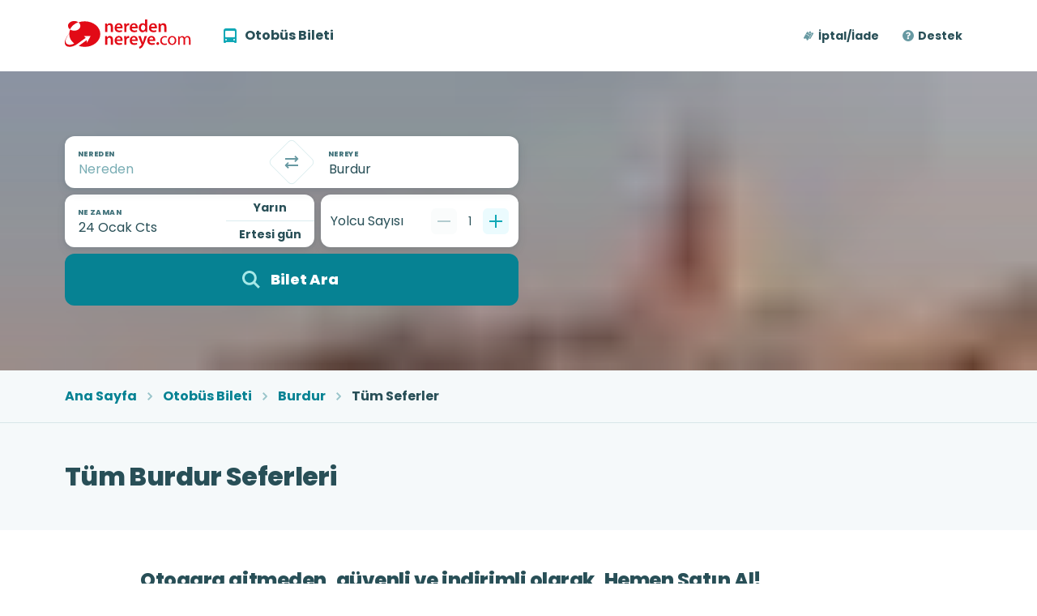

--- FILE ---
content_type: text/html; charset=utf-8
request_url: https://www.neredennereye.com/otobus-bileti/burdur/tum-seferler/
body_size: 72827
content:
<!DOCTYPE html><html lang="tr"><head><meta name="google-site-verification" content="sBgNkjf9ewsCtmz4p4-UQa5zdkDuy0log-gE331-nQA"/><meta charSet="utf-8"/><meta http-equiv="X-UA-Compatible" content="IE=edge"/><meta name="viewport" content="width=device-width, initial-scale=1, viewport-fit=cover"/><meta http-equiv="Content-Type" content="text/html; charset=utf-8"/><meta http-equiv="cache-control" content="no-cache"/><meta name="robots" content="index,follow"/><meta name="Pragma" content="no-cache"/><meta property="fb:app_id" content="661098673943619"/><meta property="og:site_name" content="NeredenNereye"/><meta name="p:domain_verify" content="c05807c4e4b3d47f3a1fe80e04c5db47"/><meta http-equiv="content-language" content="tr"/><meta property="og:locale" content="tr_TR"/><meta property="og:type" content="website"/><meta name="twitter:card" content="summary"/><link rel="shortcut icon" type="image/x-icon" href="/favicon.ico"/><meta name="facebook-domain-verification" content="8v5sd1zvnhyvlwks2h92mcpkf0jips"/><meta name="yandex-verification" content="cb32079ac1311678"/><title>En Ucuz Burdur Otobüs Bileti NeredenNereye.com&#x27;da!</title><meta name="description" content="İndirimli Burdur otobüs bileti mi aradınız? Aradığınız en ucuz otobüs biletleri NeredenNereye.com&#x27;da."/><meta name="category" content="Harita, Seyahat, Turizm, Ulaşım"/><link rel="canonical" href="https://www.neredennereye.com/otobus-bileti/burdur/tum-seferler/"/><meta property="og:title" content="En Ucuz Burdur Otobüs Bileti NeredenNereye.com&#x27;da!"/><meta property="og:description" content="İndirimli Burdur otobüs bileti mi aradınız? Aradığınız en ucuz otobüs biletleri NeredenNereye.com&#x27;da."/><meta property="og:url" content="https://www.neredennereye.com/otobus-bileti/burdur/tum-seferler/"/><meta property="og:image" content="https://neredennereye.imgix.net/images/nn_logo_square.jpeg"/><meta name="twitter:title" content="En Ucuz Burdur Otobüs Bileti NeredenNereye.com&#x27;da!"/><meta name="twitter:description" content="İndirimli Burdur otobüs bileti mi aradınız? Aradığınız en ucuz otobüs biletleri NeredenNereye.com&#x27;da."/><meta name="twitter:image" content="https://neredennereye.imgix.net/images/nn_logo_square.jpeg"/><meta name="next-head-count" content="29"/><script id=":R9a6:" type="application/ld+json" data-nscript="beforeInteractive">{"@context":"https://schema.org","@type":"BreadcrumbList","itemListElement":[{"@type":"ListItem","position":1,"item":{"@id":"https://www.neredennereye.com/","name":"Ana Sayfa"}},{"@type":"ListItem","position":2,"item":{"@id":"https://www.neredennereye.com/otobus-bileti/","name":"Otobüs Bileti"}},{"@type":"ListItem","position":3,"item":{"@id":"https://www.neredennereye.com/otobus-bileti/burdur/","name":"Burdur"}},{"@type":"ListItem","position":4,"item":{"@id":"https://www.neredennereye.com/otobus-bileti/burdur/tum-seferler/","name":"Tüm Seferler"}}]}</script><link rel="preload" href="/_next/static/css/60583145db5da24a.css" as="style"/><link rel="stylesheet" href="/_next/static/css/60583145db5da24a.css" data-n-g=""/><noscript data-n-css=""></noscript><script defer="" nomodule="" src="/_next/static/chunks/polyfills-c67a75d1b6f99dc8.js"></script><script src="/_next/static/chunks/webpack-6ba191fa54ad4cee.js" defer=""></script><script src="/_next/static/chunks/framework-467b11a89995b152.js" defer=""></script><script src="/_next/static/chunks/main-8d448fd29062cac4.js" defer=""></script><script src="/_next/static/chunks/pages/_app-313dd9fe42c03510.js" defer=""></script><script src="/_next/static/chunks/366-38c96e14b5863639.js" defer=""></script><script src="/_next/static/chunks/850-601d1dfe597d4c45.js" defer=""></script><script src="/_next/static/chunks/800-1bb9da4e7221bbaf.js" defer=""></script><script src="/_next/static/chunks/pages/otobus-bileti/%5BcityOrRouteSlug%5D/tum-seferler-e2780780cd5997be.js" defer=""></script><script src="/_next/static/2CAX8Jw6f-jshE0cYoLXf/_buildManifest.js" defer=""></script><script src="/_next/static/2CAX8Jw6f-jshE0cYoLXf/_ssgManifest.js" defer=""></script><style id="server-side-styles">html{font-size:100%;box-sizing:border-box;font-family:'Poppins', -apple-system, BlinkMacSystemFont, 'Segoe UI', 'Roboto', 'Oxygen', 'Ubuntu', 'Cantarell', 'Fira Sans', 'Droid Sans', 'Helvetica Neue', sans-serif;line-height:1.15;-webkit-text-size-adjust:100%;-webkit-tap-highlight-color:transparent;}*, *::before, *::after{box-sizing:inherit;font-family:inherit;}body{color:hsl(190, 37%, 25%);margin:0;background-color:hsl(0, 0%, 100%);-webkit-font-smoothing:antialiased;-moz-osx-font-smoothing:grayscale;}@media print {body{background-color:hsl(0, 0%, 100%);}}body::backdrop{background-color:hsl(185, 44%, 95%);}h1, h2, h3, h4, h5, h6{margin:0;}ul, ol{margin:0;padding:0;list-style:none;}p, table, blockquote, address, pre, iframe, form, figure, dl, label{margin:0;}b, strong{font-weight:700;}small{font-size:80%;}sub, sup{position:relative;font-size:75%;line-height:0;vertical-align:baseline;}sub{bottom:-0.25em;}sup{top:-0.5em;}.jss113{overflow:hidden;white-space:nowrap;text-overflow:ellipsis;}.jss116{display:inline-flex;align-items:center;}.jss116 svg{vertical-align:middle;}.jss117 > .jss114{margin-right:4px;}.jss117 > .jss115{margin-left:4px;}.jss118 > .jss114{margin-right:4px;}.jss118 > .jss115{margin-left:4px;}.jss119 > .jss114{margin-right:4px;}.jss119 > .jss115{margin-left:4px;}.jss120 > .jss114{margin-right:4px;}.jss120 > .jss115{margin-left:4px;}.jss121 > .jss114{margin-right:6px;}.jss121 > .jss115{margin-left:6px;}.jss122 > .jss114{margin-right:6px;}.jss122 > .jss115{margin-left:6px;}.jss123 > .jss114{margin-right:6px;}.jss123 > .jss115{margin-left:6px;}.jss252{color:inherit;border:0;cursor:pointer;margin:0;display:inline-flex;outline:0;padding:0;position:relative;align-items:center;border-radius:0;vertical-align:baseline;-moz-appearance:none;justify-content:center;text-decoration:none;background-color:transparent;-webkit-appearance:none;-webkit-tap-highlight-color:transparent;}.jss252::-moz-focus-inner{border-style:none;}.jss253{color:hsl(187, 92%, 30%);}.jss253:hover{color:hsl(185, 83%, 39%);}.jss253:active{color:hsl(189, 100%, 21%);}.jss254{text-decoration:none;}.jss255{text-decoration:none;}.jss255:hover{text-decoration:underline;}.jss256{text-decoration:underline;}.jss258{display:inline-block;}.jss657{display:flex;padding:16px 24px;flex-wrap:wrap;list-style:none;align-items:center;line-height:32px;border-radius:0.75rem;flex-direction:row;background-color:hsla(187, 32%, 70%, 0.1);}.jss658{height:32px;display:flex;padding:0;align-items:center;}.jss260{border:none;height:1px;margin:0;flex-shrink:0;background-color:hsl(186, 37%, 90%);}.jss261{background-color:hsl(187, 31%, 83%);}.jss262{width:1px;height:auto;}.jss263{width:100%;height:1px;}@media (min-width:600px) {.jss264{width:1px;height:auto;}.jss265{width:100%;height:1px;}}@media (min-width:768px) {.jss266{width:1px;height:auto;}.jss267{width:100%;height:1px;}}@media (min-width:992px) {.jss268{width:1px;height:auto;}.jss269{width:100%;height:1px;}}@media (min-width:1200px) {.jss270{width:1px;height:auto;}.jss271{width:100%;height:1px;}}.jss6{max-width:100%;}.jss7{flex-direction:column;}@media (min-width:1200px) {.jss7{box-sizing:border-box;flex-direction:row;}.jss7 > *:not(:last-child){margin-right:4.166666666666666%;}}.jss8{}.jss8:not(:first-of-type){margin-top:0px;}.jss8:not(:last-of-type){margin-bottom:0px;}.jss9{}.jss10{}.jss10 .layoutSection{padding-left:16px;padding-right:16px;}@media (min-width:360px) {.jss10 .layoutSection{padding-left:24px;padding-right:24px;}}@media (min-width:480px) {.jss10 .layoutSection{padding-left:5%;padding-right:5%;}}@media (min-width:768px) {.jss10 .layoutSection{padding-left:6.25%;padding-right:6.25%;}}@media (min-width:1200px) {.jss10 .layoutSection{}.jss10 .layoutSection > *{}}.jss674{max-width:100%;}.jss675{flex-direction:column;}@media (min-width:1200px) {.jss675{box-sizing:border-box;flex-direction:row;}.jss675 > *:not(:last-child){margin-right:4.166666666666666%;}}.jss676{}@media (min-width:0px) {.jss676{}.jss676:not(:first-of-type){margin-top:24px;}.jss676:not(:last-of-type){margin-bottom:24px;}}@media (min-width:768px) {.jss676{}.jss676:not(:first-of-type){margin-top:48px;}.jss676:not(:last-of-type){margin-bottom:48px;}}.jss677{}@media (min-width:0px) {.jss677{}.jss677 .layoutSection:not(:last-child){margin-bottom:24px;}}@media (min-width:768px) {.jss677{}.jss677 .layoutSection:not(:last-child){margin-bottom:48px;}}.jss678{}.jss678 .layoutSection{padding-left:16px;padding-right:16px;}@media (min-width:360px) {.jss678 .layoutSection{padding-left:24px;padding-right:24px;}}@media (min-width:480px) {.jss678 .layoutSection{padding-left:5%;padding-right:5%;}}@media (min-width:768px) {.jss678 .layoutSection{padding-left:6.25%;padding-right:6.25%;}}@media (min-width:1200px) {.jss678 .layoutSection{}.jss678 .layoutSection > *{padding-left:min(0.08333333333333333 * 80em,8.333333333333332%);padding-right:min(0.08333333333333333 * 80em,8.333333333333332%);}}.jss734{max-width:100%;}.jss735{flex-direction:column;}@media (min-width:1200px) {.jss735{box-sizing:border-box;flex-direction:row;}.jss735 > *:not(:last-child){margin-right:4.166666666666666%;}}.jss736{}.jss736:not(:first-of-type){margin-top:0px;}.jss736:not(:last-of-type){margin-bottom:0px;}.jss737{}.jss738{}.jss738 .layoutSection{padding-left:16px;padding-right:16px;}@media (min-width:360px) {.jss738 .layoutSection{padding-left:24px;padding-right:24px;}}@media (min-width:480px) {.jss738 .layoutSection{padding-left:5%;padding-right:5%;}}@media (min-width:768px) {.jss738 .layoutSection{padding-left:6.25%;padding-right:6.25%;}}@media (min-width:1200px) {.jss738 .layoutSection{}.jss738 .layoutSection > *{}}.jss22{}.jss23{}@media (min-width:1200px) {.jss23{max-width:80em;margin-left:auto;margin-right:auto;}}.jss24{padding-top:32px;padding-bottom:32px;}@media (min-width:600px) {.jss24{padding-top:48px;padding-bottom:48px;}}@media (min-width:1200px) {.jss24{padding:48px 5.208333333333334%;border-radius:1.5rem;background-color:hsl(185, 44%, 95%);}}.jss25{}.jss26{}.jss27{}.jss28{}@media (max-width:1199.95px) {.jss28{}.jss28:nth-of-type(2n){background-color:hsl(185, 44%, 95%);}}.jss565{}.jss566{}@media (min-width:1200px) {.jss566{max-width:80em;margin-left:auto;margin-right:auto;}}.jss567{padding-top:32px;padding-bottom:32px;}@media (min-width:600px) {.jss567{padding-top:48px;padding-bottom:48px;}}@media (min-width:1200px) {.jss567{padding:48px 5.208333333333334%;border-radius:1.5rem;background-color:hsl(185, 44%, 95%);}}.jss568{}.jss569{}.jss570{}.jss571{}@media (max-width:1199.95px) {.jss571{}.jss571:nth-of-type(2n){background-color:hsl(185, 44%, 95%);}}.jss650{}.jss651{}@media (min-width:1200px) {.jss651{max-width:80em;margin-left:auto;margin-right:auto;}}.jss652{padding-top:32px;padding-bottom:32px;}@media (min-width:600px) {.jss652{padding-top:48px;padding-bottom:48px;}}@media (min-width:1200px) {.jss652{padding:48px 5.208333333333334%;background-color:hsl(185, 44%, 95%);}}.jss653{}.jss654{}.jss655{}.jss656{}.jss656{}.jss656:nth-of-type(2n){background-color:hsl(185, 44%, 95%);}.jss664{}.jss665{}@media (min-width:1200px) {.jss665{max-width:80em;margin-left:auto;margin-right:auto;}}.jss666{padding-top:32px;padding-bottom:32px;}@media (min-width:600px) {.jss666{padding-top:48px;padding-bottom:48px;}}@media (min-width:1200px) {.jss666{padding:48px 5.208333333333334%;background-color:hsl(185, 44%, 95%);}}.jss667{}.jss668{}.jss669{}.jss670{}.jss670{}.jss670:nth-of-type(2n){background-color:hsl(185, 44%, 95%);}.jss679{}.jss680{}@media (min-width:1200px) {.jss680{max-width:80em;margin-left:auto;margin-right:auto;}}.jss681{padding-top:32px;padding-bottom:32px;}@media (min-width:600px) {.jss681{padding-top:48px;padding-bottom:48px;}}@media (min-width:1200px) {.jss681{padding:48px 5.208333333333334%;border-radius:1.5rem;background-color:hsl(185, 44%, 95%);}}.jss682{}.jss683{}.jss684{}.jss685{}@media (max-width:1199.95px) {.jss685{}.jss685:nth-of-type(2n){background-color:hsl(185, 44%, 95%);}}.jss712{}.jss713{}@media (min-width:1200px) {.jss713{max-width:80em;margin-left:auto;margin-right:auto;}}.jss714{padding-top:32px;padding-bottom:32px;}@media (min-width:600px) {.jss714{padding-top:48px;padding-bottom:48px;}}@media (min-width:1200px) {.jss714{padding:48px 5.208333333333334%;border-radius:1.5rem;background-color:hsl(185, 44%, 95%);}}.jss715{}.jss716{}.jss717{}.jss718{}@media (max-width:1199.95px) {.jss718{}.jss718:nth-of-type(2n){background-color:hsl(185, 44%, 95%);}}.jss719{}.jss720{}@media (min-width:1200px) {.jss720{max-width:80em;margin-left:auto;margin-right:auto;}}.jss721{padding-top:32px;padding-bottom:32px;}@media (min-width:600px) {.jss721{padding-top:48px;padding-bottom:48px;}}@media (min-width:1200px) {.jss721{padding:48px 5.208333333333334%;border-radius:1.5rem;background-color:hsl(185, 44%, 95%);}}.jss722{}.jss723{}.jss724{}.jss725{}@media (max-width:1199.95px) {.jss725{}.jss725:nth-of-type(2n){background-color:hsl(185, 44%, 95%);}}.jss726{background-color:hsl(185, 44%, 95%);}.jss727{}@media (min-width:1200px) {.jss727{max-width:80em;margin-left:auto;margin-right:auto;}}.jss728{padding-top:32px;padding-bottom:32px;}@media (min-width:600px) {.jss728{padding-top:48px;padding-bottom:48px;}}@media (min-width:1200px) {.jss728{padding:48px 5.208333333333334%;border-radius:1.5rem;}}.jss729{}.jss730{}.jss731{}@media (min-width:0px) {.jss731{}.jss731:not(:first-of-type){padding-top:48px;}.jss731:not(:last-of-type){padding-bottom:48px;}}@media (min-width:768px) {.jss731{}.jss731:not(:first-of-type){padding-top:64px;}.jss731:not(:last-of-type){padding-bottom:64px;}}.jss732{}@media (max-width:1199.95px) {.jss732{}.jss732:nth-of-type(2n){background-color:hsl(185, 44%, 95%);}}.jss739{}.jss740{}@media (min-width:1200px) {.jss740{max-width:80em;margin-left:auto;margin-right:auto;}}.jss741{padding-top:32px;padding-bottom:32px;}@media (min-width:600px) {.jss741{padding-top:48px;padding-bottom:48px;}}@media (min-width:1200px) {.jss741{padding:48px 5.208333333333334%;background-color:hsl(185, 44%, 95%);}}.jss742{}.jss743{}.jss744{}.jss745{}.jss745{}.jss745:nth-of-type(2n){background-color:hsl(185, 44%, 95%);}.jss749{}.jss750{}@media (min-width:1200px) {.jss750{max-width:80em;margin-left:auto;margin-right:auto;}}.jss751{padding-top:32px;padding-bottom:32px;}@media (min-width:600px) {.jss751{padding-top:48px;padding-bottom:48px;}}@media (min-width:1200px) {.jss751{padding:48px 5.208333333333334%;background-color:hsl(185, 44%, 95%);}}.jss752{}.jss753{}.jss754{}.jss755{}.jss755{}.jss755:nth-of-type(2n){background-color:hsl(185, 44%, 95%);}.jss648{border-bottom:0.0625rem solid hsla(189, 24%, 52%, 0.2);background-color:hsla(187, 32%, 70%, 0.1);}.jss649{padding:16px 0px;background-color:transparent;}.jss733{max-width:80ch;}.jss733 p{font-size:0.875em;line-height:1.428571429;padding-bottom:24px;}.jss733 h1{padding-bottom:16px;}.jss733 h2, .jss733 h3, .jss733 h4{font-size:1.25em;padding-bottom:8px;}.jss733 ul, .jss733 ol{padding-left:20px;padding-bottom:24px;}.jss733 ul{list-style:disc;}.jss733 ol{list-style:decimal;}.jss733 li{font-size:0.875em;line-height:1.428571429;padding-left:4px;padding-bottom:4px;}.jss733 a{color:hsl(187, 92%, 30%);}.jss733 a:hover{text:hsl(185, 83%, 39%);}.jss733 li:last-child{padding-bottom:0;}.jss733 h2 > a, .jss733 h3 > a, .jss733 h4 > a{color:hsl(187, 92%, 30%);}.jss733 p:first-of-type{font-size:1em;line-height:1.5;}.jss277{width:100%;display:flex;flex-wrap:wrap;box-sizing:border-box;}.jss278{margin:0;box-sizing:border-box;}.jss279{min-width:0;}.jss280{flex-wrap:nowrap;}.jss281{flex-wrap:wrap-reverse;}.jss282{align-items:center;}.jss283{align-items:flex-start;}.jss284{align-items:flex-end;}.jss285{align-items:baseline;}.jss286{align-content:center;}.jss287{align-content:flex-start;}.jss288{align-content:flex-end;}.jss289{align-content:space-between;}.jss290{align-content:space-around;}.jss291{flex-grow:0;max-width:4.166667%;flex-basis:4.166667%;}.jss292{flex-grow:0;max-width:8.333333%;flex-basis:8.333333%;}.jss293{flex-grow:0;max-width:12.5%;flex-basis:12.5%;}.jss294{flex-grow:0;max-width:16.666667%;flex-basis:16.666667%;}.jss295{flex-grow:0;max-width:20.833333%;flex-basis:20.833333%;}.jss296{flex-grow:0;max-width:25%;flex-basis:25%;}.jss297{flex-grow:0;max-width:29.166667%;flex-basis:29.166667%;}.jss298{flex-grow:0;max-width:33.333333%;flex-basis:33.333333%;}.jss299{flex-grow:0;max-width:37.5%;flex-basis:37.5%;}.jss300{flex-grow:0;max-width:41.666667%;flex-basis:41.666667%;}.jss301{flex-grow:0;max-width:45.833333%;flex-basis:45.833333%;}.jss302{flex-grow:0;max-width:50%;flex-basis:50%;}.jss303{flex-grow:0;max-width:54.166667%;flex-basis:54.166667%;}.jss304{flex-grow:0;max-width:58.333333%;flex-basis:58.333333%;}.jss305{flex-grow:0;max-width:62.5%;flex-basis:62.5%;}.jss306{flex-grow:0;max-width:66.666667%;flex-basis:66.666667%;}.jss307{flex-grow:0;max-width:70.833333%;flex-basis:70.833333%;}.jss308{flex-grow:0;max-width:75%;flex-basis:75%;}.jss309{flex-grow:0;max-width:79.166667%;flex-basis:79.166667%;}.jss310{flex-grow:0;max-width:83.333333%;flex-basis:83.333333%;}.jss311{flex-grow:0;max-width:87.5%;flex-basis:87.5%;}.jss312{flex-grow:0;max-width:91.666667%;flex-basis:91.666667%;}.jss313{flex-grow:0;max-width:95.833333%;flex-basis:95.833333%;}.jss314{flex-grow:0;max-width:100%;flex-basis:100%;}.jss315{flex-grow:0;max-width:none;flex-basis:auto;}.jss316{flex-grow:1;max-width:100%;flex-basis:0;}.jss317{width:calc(100% + 8px);margin-left:-4px;margin-right:-4px;}.jss317 > .jss278{padding-left:4px;padding-right:4px;}.jss318{width:calc(100% + 16px);margin-left:-8px;margin-right:-8px;}.jss318 > .jss278{padding-left:8px;padding-right:8px;}.jss319{width:calc(100% + 24px);margin-left:-12px;margin-right:-12px;}.jss319 > .jss278{padding-left:12px;padding-right:12px;}.jss320{width:calc(100% + 48px);margin-left:-24px;margin-right:-24px;}.jss320 > .jss278{padding-left:24px;padding-right:24px;}.jss321{width:calc(100% + 64px);margin-left:-32px;margin-right:-32px;}.jss321 > .jss278{padding-left:32px;padding-right:32px;}.jss322{width:calc(100% + 80px);margin-left:-40px;margin-right:-40px;}.jss322 > .jss278{padding-left:40px;padding-right:40px;}.jss323{width:calc(100% + 2px);margin-left:-1px;margin-right:-1px;}.jss323 > .jss278{padding-left:1px;padding-right:1px;}.jss324{width:calc(100% + 4px);margin-left:-2px;margin-right:-2px;}.jss324 > .jss278{padding-left:2px;padding-right:2px;}.jss325{margin-top:-4px;margin-bottom:-4px;}.jss325 > .jss278{padding-top:4px;padding-bottom:4px;}.jss326{margin-top:-8px;margin-bottom:-8px;}.jss326 > .jss278{padding-top:8px;padding-bottom:8px;}.jss327{margin-top:-12px;margin-bottom:-12px;}.jss327 > .jss278{padding-top:12px;padding-bottom:12px;}.jss328{margin-top:-24px;margin-bottom:-24px;}.jss328 > .jss278{padding-top:24px;padding-bottom:24px;}.jss329{margin-top:-32px;margin-bottom:-32px;}.jss329 > .jss278{padding-top:32px;padding-bottom:32px;}.jss330{margin-top:-40px;margin-bottom:-40px;}.jss330 > .jss278{padding-top:40px;padding-bottom:40px;}.jss331{margin-top:-1px;margin-bottom:-1px;}.jss331 > .jss278{padding-top:1px;padding-bottom:1px;}.jss332{margin-top:-2px;margin-bottom:-2px;}.jss332 > .jss278{padding-top:2px;padding-bottom:2px;}.jss333{flex-direction:row;}.jss334{flex-direction:row-reverse;}.jss335{flex-direction:column;}.jss336{flex-direction:column-reverse;}.jss337{justify-content:flex-start;}.jss338{justify-content:center;}.jss339{justify-content:flex-end;}.jss340{justify-content:space-between;}.jss341{justify-content:space-around;}.jss342{justify-content:space-evenly;}@media (min-width:600px) {.jss343{flex-grow:0;max-width:4.166667%;flex-basis:4.166667%;}.jss344{flex-grow:0;max-width:8.333333%;flex-basis:8.333333%;}.jss345{flex-grow:0;max-width:12.5%;flex-basis:12.5%;}.jss346{flex-grow:0;max-width:16.666667%;flex-basis:16.666667%;}.jss347{flex-grow:0;max-width:20.833333%;flex-basis:20.833333%;}.jss348{flex-grow:0;max-width:25%;flex-basis:25%;}.jss349{flex-grow:0;max-width:29.166667%;flex-basis:29.166667%;}.jss350{flex-grow:0;max-width:33.333333%;flex-basis:33.333333%;}.jss351{flex-grow:0;max-width:37.5%;flex-basis:37.5%;}.jss352{flex-grow:0;max-width:41.666667%;flex-basis:41.666667%;}.jss353{flex-grow:0;max-width:45.833333%;flex-basis:45.833333%;}.jss354{flex-grow:0;max-width:50%;flex-basis:50%;}.jss355{flex-grow:0;max-width:54.166667%;flex-basis:54.166667%;}.jss356{flex-grow:0;max-width:58.333333%;flex-basis:58.333333%;}.jss357{flex-grow:0;max-width:62.5%;flex-basis:62.5%;}.jss358{flex-grow:0;max-width:66.666667%;flex-basis:66.666667%;}.jss359{flex-grow:0;max-width:70.833333%;flex-basis:70.833333%;}.jss360{flex-grow:0;max-width:75%;flex-basis:75%;}.jss361{flex-grow:0;max-width:79.166667%;flex-basis:79.166667%;}.jss362{flex-grow:0;max-width:83.333333%;flex-basis:83.333333%;}.jss363{flex-grow:0;max-width:87.5%;flex-basis:87.5%;}.jss364{flex-grow:0;max-width:91.666667%;flex-basis:91.666667%;}.jss365{flex-grow:0;max-width:95.833333%;flex-basis:95.833333%;}.jss366{flex-grow:0;max-width:100%;flex-basis:100%;}.jss367{flex-grow:0;max-width:none;flex-basis:auto;}.jss368{flex-grow:1;max-width:100%;flex-basis:0;}.jss369{width:calc(100% + 8px);margin-left:-4px;margin-right:-4px;}.jss369 > .jss278{padding-left:4px;padding-right:4px;}.jss370{width:calc(100% + 16px);margin-left:-8px;margin-right:-8px;}.jss370 > .jss278{padding-left:8px;padding-right:8px;}.jss371{width:calc(100% + 24px);margin-left:-12px;margin-right:-12px;}.jss371 > .jss278{padding-left:12px;padding-right:12px;}.jss372{width:calc(100% + 48px);margin-left:-24px;margin-right:-24px;}.jss372 > .jss278{padding-left:24px;padding-right:24px;}.jss373{width:calc(100% + 64px);margin-left:-32px;margin-right:-32px;}.jss373 > .jss278{padding-left:32px;padding-right:32px;}.jss374{width:calc(100% + 80px);margin-left:-40px;margin-right:-40px;}.jss374 > .jss278{padding-left:40px;padding-right:40px;}.jss375{width:calc(100% + 2px);margin-left:-1px;margin-right:-1px;}.jss375 > .jss278{padding-left:1px;padding-right:1px;}.jss376{width:calc(100% + 4px);margin-left:-2px;margin-right:-2px;}.jss376 > .jss278{padding-left:2px;padding-right:2px;}.jss377{margin-top:-4px;margin-bottom:-4px;}.jss377 > .jss278{padding-top:4px;padding-bottom:4px;}.jss378{margin-top:-8px;margin-bottom:-8px;}.jss378 > .jss278{padding-top:8px;padding-bottom:8px;}.jss379{margin-top:-12px;margin-bottom:-12px;}.jss379 > .jss278{padding-top:12px;padding-bottom:12px;}.jss380{margin-top:-24px;margin-bottom:-24px;}.jss380 > .jss278{padding-top:24px;padding-bottom:24px;}.jss381{margin-top:-32px;margin-bottom:-32px;}.jss381 > .jss278{padding-top:32px;padding-bottom:32px;}.jss382{margin-top:-40px;margin-bottom:-40px;}.jss382 > .jss278{padding-top:40px;padding-bottom:40px;}.jss383{margin-top:-1px;margin-bottom:-1px;}.jss383 > .jss278{padding-top:1px;padding-bottom:1px;}.jss384{margin-top:-2px;margin-bottom:-2px;}.jss384 > .jss278{padding-top:2px;padding-bottom:2px;}.jss385{flex-direction:row;}.jss386{flex-direction:row-reverse;}.jss387{flex-direction:column;}.jss388{flex-direction:column-reverse;}.jss389{justify-content:flex-start;}.jss390{justify-content:center;}.jss391{justify-content:flex-end;}.jss392{justify-content:space-between;}.jss393{justify-content:space-around;}.jss394{justify-content:space-evenly;}}@media (min-width:768px) {.jss395{flex-grow:0;max-width:4.166667%;flex-basis:4.166667%;}.jss396{flex-grow:0;max-width:8.333333%;flex-basis:8.333333%;}.jss397{flex-grow:0;max-width:12.5%;flex-basis:12.5%;}.jss398{flex-grow:0;max-width:16.666667%;flex-basis:16.666667%;}.jss399{flex-grow:0;max-width:20.833333%;flex-basis:20.833333%;}.jss400{flex-grow:0;max-width:25%;flex-basis:25%;}.jss401{flex-grow:0;max-width:29.166667%;flex-basis:29.166667%;}.jss402{flex-grow:0;max-width:33.333333%;flex-basis:33.333333%;}.jss403{flex-grow:0;max-width:37.5%;flex-basis:37.5%;}.jss404{flex-grow:0;max-width:41.666667%;flex-basis:41.666667%;}.jss405{flex-grow:0;max-width:45.833333%;flex-basis:45.833333%;}.jss406{flex-grow:0;max-width:50%;flex-basis:50%;}.jss407{flex-grow:0;max-width:54.166667%;flex-basis:54.166667%;}.jss408{flex-grow:0;max-width:58.333333%;flex-basis:58.333333%;}.jss409{flex-grow:0;max-width:62.5%;flex-basis:62.5%;}.jss410{flex-grow:0;max-width:66.666667%;flex-basis:66.666667%;}.jss411{flex-grow:0;max-width:70.833333%;flex-basis:70.833333%;}.jss412{flex-grow:0;max-width:75%;flex-basis:75%;}.jss413{flex-grow:0;max-width:79.166667%;flex-basis:79.166667%;}.jss414{flex-grow:0;max-width:83.333333%;flex-basis:83.333333%;}.jss415{flex-grow:0;max-width:87.5%;flex-basis:87.5%;}.jss416{flex-grow:0;max-width:91.666667%;flex-basis:91.666667%;}.jss417{flex-grow:0;max-width:95.833333%;flex-basis:95.833333%;}.jss418{flex-grow:0;max-width:100%;flex-basis:100%;}.jss419{flex-grow:0;max-width:none;flex-basis:auto;}.jss420{flex-grow:1;max-width:100%;flex-basis:0;}.jss421{width:calc(100% + 8px);margin-left:-4px;margin-right:-4px;}.jss421 > .jss278{padding-left:4px;padding-right:4px;}.jss422{width:calc(100% + 16px);margin-left:-8px;margin-right:-8px;}.jss422 > .jss278{padding-left:8px;padding-right:8px;}.jss423{width:calc(100% + 24px);margin-left:-12px;margin-right:-12px;}.jss423 > .jss278{padding-left:12px;padding-right:12px;}.jss424{width:calc(100% + 48px);margin-left:-24px;margin-right:-24px;}.jss424 > .jss278{padding-left:24px;padding-right:24px;}.jss425{width:calc(100% + 64px);margin-left:-32px;margin-right:-32px;}.jss425 > .jss278{padding-left:32px;padding-right:32px;}.jss426{width:calc(100% + 80px);margin-left:-40px;margin-right:-40px;}.jss426 > .jss278{padding-left:40px;padding-right:40px;}.jss427{width:calc(100% + 2px);margin-left:-1px;margin-right:-1px;}.jss427 > .jss278{padding-left:1px;padding-right:1px;}.jss428{width:calc(100% + 4px);margin-left:-2px;margin-right:-2px;}.jss428 > .jss278{padding-left:2px;padding-right:2px;}.jss429{margin-top:-4px;margin-bottom:-4px;}.jss429 > .jss278{padding-top:4px;padding-bottom:4px;}.jss430{margin-top:-8px;margin-bottom:-8px;}.jss430 > .jss278{padding-top:8px;padding-bottom:8px;}.jss431{margin-top:-12px;margin-bottom:-12px;}.jss431 > .jss278{padding-top:12px;padding-bottom:12px;}.jss432{margin-top:-24px;margin-bottom:-24px;}.jss432 > .jss278{padding-top:24px;padding-bottom:24px;}.jss433{margin-top:-32px;margin-bottom:-32px;}.jss433 > .jss278{padding-top:32px;padding-bottom:32px;}.jss434{margin-top:-40px;margin-bottom:-40px;}.jss434 > .jss278{padding-top:40px;padding-bottom:40px;}.jss435{margin-top:-1px;margin-bottom:-1px;}.jss435 > .jss278{padding-top:1px;padding-bottom:1px;}.jss436{margin-top:-2px;margin-bottom:-2px;}.jss436 > .jss278{padding-top:2px;padding-bottom:2px;}.jss437{flex-direction:row;}.jss438{flex-direction:row-reverse;}.jss439{flex-direction:column;}.jss440{flex-direction:column-reverse;}.jss441{justify-content:flex-start;}.jss442{justify-content:center;}.jss443{justify-content:flex-end;}.jss444{justify-content:space-between;}.jss445{justify-content:space-around;}.jss446{justify-content:space-evenly;}}@media (min-width:992px) {.jss447{flex-grow:0;max-width:4.166667%;flex-basis:4.166667%;}.jss448{flex-grow:0;max-width:8.333333%;flex-basis:8.333333%;}.jss449{flex-grow:0;max-width:12.5%;flex-basis:12.5%;}.jss450{flex-grow:0;max-width:16.666667%;flex-basis:16.666667%;}.jss451{flex-grow:0;max-width:20.833333%;flex-basis:20.833333%;}.jss452{flex-grow:0;max-width:25%;flex-basis:25%;}.jss453{flex-grow:0;max-width:29.166667%;flex-basis:29.166667%;}.jss454{flex-grow:0;max-width:33.333333%;flex-basis:33.333333%;}.jss455{flex-grow:0;max-width:37.5%;flex-basis:37.5%;}.jss456{flex-grow:0;max-width:41.666667%;flex-basis:41.666667%;}.jss457{flex-grow:0;max-width:45.833333%;flex-basis:45.833333%;}.jss458{flex-grow:0;max-width:50%;flex-basis:50%;}.jss459{flex-grow:0;max-width:54.166667%;flex-basis:54.166667%;}.jss460{flex-grow:0;max-width:58.333333%;flex-basis:58.333333%;}.jss461{flex-grow:0;max-width:62.5%;flex-basis:62.5%;}.jss462{flex-grow:0;max-width:66.666667%;flex-basis:66.666667%;}.jss463{flex-grow:0;max-width:70.833333%;flex-basis:70.833333%;}.jss464{flex-grow:0;max-width:75%;flex-basis:75%;}.jss465{flex-grow:0;max-width:79.166667%;flex-basis:79.166667%;}.jss466{flex-grow:0;max-width:83.333333%;flex-basis:83.333333%;}.jss467{flex-grow:0;max-width:87.5%;flex-basis:87.5%;}.jss468{flex-grow:0;max-width:91.666667%;flex-basis:91.666667%;}.jss469{flex-grow:0;max-width:95.833333%;flex-basis:95.833333%;}.jss470{flex-grow:0;max-width:100%;flex-basis:100%;}.jss471{flex-grow:0;max-width:none;flex-basis:auto;}.jss472{flex-grow:1;max-width:100%;flex-basis:0;}.jss473{width:calc(100% + 8px);margin-left:-4px;margin-right:-4px;}.jss473 > .jss278{padding-left:4px;padding-right:4px;}.jss474{width:calc(100% + 16px);margin-left:-8px;margin-right:-8px;}.jss474 > .jss278{padding-left:8px;padding-right:8px;}.jss475{width:calc(100% + 24px);margin-left:-12px;margin-right:-12px;}.jss475 > .jss278{padding-left:12px;padding-right:12px;}.jss476{width:calc(100% + 48px);margin-left:-24px;margin-right:-24px;}.jss476 > .jss278{padding-left:24px;padding-right:24px;}.jss477{width:calc(100% + 64px);margin-left:-32px;margin-right:-32px;}.jss477 > .jss278{padding-left:32px;padding-right:32px;}.jss478{width:calc(100% + 80px);margin-left:-40px;margin-right:-40px;}.jss478 > .jss278{padding-left:40px;padding-right:40px;}.jss479{width:calc(100% + 2px);margin-left:-1px;margin-right:-1px;}.jss479 > .jss278{padding-left:1px;padding-right:1px;}.jss480{width:calc(100% + 4px);margin-left:-2px;margin-right:-2px;}.jss480 > .jss278{padding-left:2px;padding-right:2px;}.jss481{margin-top:-4px;margin-bottom:-4px;}.jss481 > .jss278{padding-top:4px;padding-bottom:4px;}.jss482{margin-top:-8px;margin-bottom:-8px;}.jss482 > .jss278{padding-top:8px;padding-bottom:8px;}.jss483{margin-top:-12px;margin-bottom:-12px;}.jss483 > .jss278{padding-top:12px;padding-bottom:12px;}.jss484{margin-top:-24px;margin-bottom:-24px;}.jss484 > .jss278{padding-top:24px;padding-bottom:24px;}.jss485{margin-top:-32px;margin-bottom:-32px;}.jss485 > .jss278{padding-top:32px;padding-bottom:32px;}.jss486{margin-top:-40px;margin-bottom:-40px;}.jss486 > .jss278{padding-top:40px;padding-bottom:40px;}.jss487{margin-top:-1px;margin-bottom:-1px;}.jss487 > .jss278{padding-top:1px;padding-bottom:1px;}.jss488{margin-top:-2px;margin-bottom:-2px;}.jss488 > .jss278{padding-top:2px;padding-bottom:2px;}.jss489{flex-direction:row;}.jss490{flex-direction:row-reverse;}.jss491{flex-direction:column;}.jss492{flex-direction:column-reverse;}.jss493{justify-content:flex-start;}.jss494{justify-content:center;}.jss495{justify-content:flex-end;}.jss496{justify-content:space-between;}.jss497{justify-content:space-around;}.jss498{justify-content:space-evenly;}}@media (min-width:1200px) {.jss499{flex-grow:0;max-width:4.166667%;flex-basis:4.166667%;}.jss500{flex-grow:0;max-width:8.333333%;flex-basis:8.333333%;}.jss501{flex-grow:0;max-width:12.5%;flex-basis:12.5%;}.jss502{flex-grow:0;max-width:16.666667%;flex-basis:16.666667%;}.jss503{flex-grow:0;max-width:20.833333%;flex-basis:20.833333%;}.jss504{flex-grow:0;max-width:25%;flex-basis:25%;}.jss505{flex-grow:0;max-width:29.166667%;flex-basis:29.166667%;}.jss506{flex-grow:0;max-width:33.333333%;flex-basis:33.333333%;}.jss507{flex-grow:0;max-width:37.5%;flex-basis:37.5%;}.jss508{flex-grow:0;max-width:41.666667%;flex-basis:41.666667%;}.jss509{flex-grow:0;max-width:45.833333%;flex-basis:45.833333%;}.jss510{flex-grow:0;max-width:50%;flex-basis:50%;}.jss511{flex-grow:0;max-width:54.166667%;flex-basis:54.166667%;}.jss512{flex-grow:0;max-width:58.333333%;flex-basis:58.333333%;}.jss513{flex-grow:0;max-width:62.5%;flex-basis:62.5%;}.jss514{flex-grow:0;max-width:66.666667%;flex-basis:66.666667%;}.jss515{flex-grow:0;max-width:70.833333%;flex-basis:70.833333%;}.jss516{flex-grow:0;max-width:75%;flex-basis:75%;}.jss517{flex-grow:0;max-width:79.166667%;flex-basis:79.166667%;}.jss518{flex-grow:0;max-width:83.333333%;flex-basis:83.333333%;}.jss519{flex-grow:0;max-width:87.5%;flex-basis:87.5%;}.jss520{flex-grow:0;max-width:91.666667%;flex-basis:91.666667%;}.jss521{flex-grow:0;max-width:95.833333%;flex-basis:95.833333%;}.jss522{flex-grow:0;max-width:100%;flex-basis:100%;}.jss523{flex-grow:0;max-width:none;flex-basis:auto;}.jss524{flex-grow:1;max-width:100%;flex-basis:0;}.jss525{width:calc(100% + 8px);margin-left:-4px;margin-right:-4px;}.jss525 > .jss278{padding-left:4px;padding-right:4px;}.jss526{width:calc(100% + 16px);margin-left:-8px;margin-right:-8px;}.jss526 > .jss278{padding-left:8px;padding-right:8px;}.jss527{width:calc(100% + 24px);margin-left:-12px;margin-right:-12px;}.jss527 > .jss278{padding-left:12px;padding-right:12px;}.jss528{width:calc(100% + 48px);margin-left:-24px;margin-right:-24px;}.jss528 > .jss278{padding-left:24px;padding-right:24px;}.jss529{width:calc(100% + 64px);margin-left:-32px;margin-right:-32px;}.jss529 > .jss278{padding-left:32px;padding-right:32px;}.jss530{width:calc(100% + 80px);margin-left:-40px;margin-right:-40px;}.jss530 > .jss278{padding-left:40px;padding-right:40px;}.jss531{width:calc(100% + 2px);margin-left:-1px;margin-right:-1px;}.jss531 > .jss278{padding-left:1px;padding-right:1px;}.jss532{width:calc(100% + 4px);margin-left:-2px;margin-right:-2px;}.jss532 > .jss278{padding-left:2px;padding-right:2px;}.jss533{margin-top:-4px;margin-bottom:-4px;}.jss533 > .jss278{padding-top:4px;padding-bottom:4px;}.jss534{margin-top:-8px;margin-bottom:-8px;}.jss534 > .jss278{padding-top:8px;padding-bottom:8px;}.jss535{margin-top:-12px;margin-bottom:-12px;}.jss535 > .jss278{padding-top:12px;padding-bottom:12px;}.jss536{margin-top:-24px;margin-bottom:-24px;}.jss536 > .jss278{padding-top:24px;padding-bottom:24px;}.jss537{margin-top:-32px;margin-bottom:-32px;}.jss537 > .jss278{padding-top:32px;padding-bottom:32px;}.jss538{margin-top:-40px;margin-bottom:-40px;}.jss538 > .jss278{padding-top:40px;padding-bottom:40px;}.jss539{margin-top:-1px;margin-bottom:-1px;}.jss539 > .jss278{padding-top:1px;padding-bottom:1px;}.jss540{margin-top:-2px;margin-bottom:-2px;}.jss540 > .jss278{padding-top:2px;padding-bottom:2px;}.jss541{flex-direction:row;}.jss542{flex-direction:row-reverse;}.jss543{flex-direction:column;}.jss544{flex-direction:column-reverse;}.jss545{justify-content:flex-start;}.jss546{justify-content:center;}.jss547{justify-content:flex-end;}.jss548{justify-content:space-between;}.jss549{justify-content:space-around;}.jss550{justify-content:space-evenly;}}.jss193{color:inherit;border:0;cursor:pointer;margin:0;display:inline-flex;padding:0;position:relative;font-size:100%;align-items:center;user-select:none;border-radius:0;vertical-align:middle;-moz-appearance:none;justify-content:center;text-decoration:none;background-color:transparent;-webkit-appearance:none;-webkit-tap-highlight-color:transparent;}.jss193:not(.jss195){outline:0;}.jss193[disabled]{cursor:default;pointer-events:none;}.jss194{opacity:0.5;}.jss126{color:hsl(190, 37%, 25%);box-sizing:border-box;}.jss126:hover{text-decoration:none;}.jss127{width:100%;display:inherit;align-items:inherit;justify-content:inherit;}.jss128{color:hsl(187, 92%, 30%);}.jss128 svg{color:hsl(185, 83%, 39%);}.jss128:hover{background:hsla(188, 88%, 59%, 0.1);}.jss128:active{color:hsl(189, 100%, 21%);background:hsla(189, 100%, 21%, 0.1);}.jss129{color:hsl(346, 98%, 53%);}.jss129 svg{color:hsl(348, 100%, 65%);}.jss129:hover{background:hsla(348, 100%, 65%, 0.1);}.jss129:active{color:hsl(344, 96%, 43%);background:hsla(344, 96%, 43%, 0.1);}.jss130{color:hsl(192, 100%, 30%);}.jss130 svg{color:hsl(185, 83%, 39%);}.jss130:hover{background:hsla(188, 88%, 59%, 0.1);}.jss130:active{color:hsl(189, 100%, 21%);background:hsla(189, 100%, 21%, 0.1);}.jss131{color:hsl(190, 37%, 25%);}.jss131 svg{color:hsl(189, 24%, 52%);}.jss131:hover{background:hsla(187, 32%, 70%, 0.1);}.jss131:active{background:hsla(189, 24%, 52%, 0.2);}.jss132{color:hsl(0, 0%, 100%);background:hsl(187, 92%, 30%);}.jss132 svg{color:hsl(179, 59%, 78%);}.jss132:hover{background:hsl(185, 83%, 39%);}.jss132:active{background:hsl(189, 100%, 21%);}.jss133{color:hsl(0, 0%, 100%);background:hsl(346, 98%, 53%);}.jss133 svg{color:hsl(350, 100%, 85%);}.jss133:hover{background:hsl(348, 100%, 65%);}.jss133:active{background:hsl(344, 96%, 43%);}.jss134{color:hsl(187, 92%, 30%);background:hsla(188, 88%, 59%, 0.1);}.jss134 svg{color:hsl(185, 83%, 39%);}.jss134:hover{background:hsla(185, 83%, 39%, 0.2);}.jss134:active{color:hsl(189, 100%, 21%);background:hsla(189, 100%, 21%, 0.1);}.jss135{color:hsl(190, 37%, 25%);background:hsla(187, 32%, 70%, 0.1);}.jss135 svg{color:hsl(189, 24%, 52%);}.jss135:hover{background:hsla(189, 24%, 52%, 0.2);}.jss135:active{background:hsla(189, 24%, 52%, 0.5);}.jss138{color:inherit;border-color:currentColor;}.jss149{text-align:left;}.jss150{text-align:left;}.jss151{padding:0.25rem 0.5rem;font-size:0.75em;font-weight:700;line-height:1.333333333;border-radius:0.25rem;text-transform:none;}.jss151.jss149{padding:0.25rem 0.5rem 0.25rem 0.375rem;}.jss151.jss150{padding:0.25rem 0.375rem 0.25rem 0.5rem;}.jss152{padding:0.5rem 0.75rem;font-size:0.875em;font-weight:700;line-height:1.142857143;border-radius:0.375rem;text-transform:none;}.jss152.jss149{padding:0.5rem 0.75rem 0.5rem 0.5rem;}.jss152.jss150{padding:0.5rem 0.5rem 0.5rem 0.75rem;}.jss153{padding:0.625rem 1rem;font-size:1em;font-weight:700;line-height:1.25;border-radius:0.375rem;text-transform:none;}.jss153.jss149{padding:0.5rem 1rem 0.5rem 0.75rem;}.jss153.jss150{padding:0.5rem 0.75rem 0.5rem 1rem;}.jss154{padding:0.875rem 1.25rem;font-size:1.125em;font-weight:700;line-height:1.111111111;border-radius:0.375rem;text-transform:none;}.jss154.jss149{padding:0.75rem 1.25rem 0.75rem 0.75rem;}.jss154.jss150{padding:0.75rem 0.75rem 0.75rem 1.25rem;}.jss155{padding:1.375rem 1.75rem;font-size:1.125em;font-weight:800;line-height:1.111111111;border-radius:0.75rem;text-transform:none;}.jss155.jss149{padding:1rem 1.75rem 1rem 1.25rem;}.jss155.jss150{padding:1rem 1.25rem 1rem 1.75rem;}.jss156{width:100%;}.jss157{width:auto;}@media (min-width:600px) {.jss158{padding:0.25rem 0.5rem;font-size:0.75em;font-weight:700;line-height:1.333333333;border-radius:0.25rem;text-transform:none;}.jss158.jss149{padding:0.25rem 0.5rem 0.25rem 0.375rem;}.jss158.jss150{padding:0.25rem 0.375rem 0.25rem 0.5rem;}.jss159{padding:0.5rem 0.75rem;font-size:0.875em;font-weight:700;line-height:1.142857143;border-radius:0.375rem;text-transform:none;}.jss159.jss149{padding:0.5rem 0.75rem 0.5rem 0.5rem;}.jss159.jss150{padding:0.5rem 0.5rem 0.5rem 0.75rem;}.jss160{padding:0.625rem 1rem;font-size:1em;font-weight:700;line-height:1.25;border-radius:0.375rem;text-transform:none;}.jss160.jss149{padding:0.5rem 1rem 0.5rem 0.75rem;}.jss160.jss150{padding:0.5rem 0.75rem 0.5rem 1rem;}.jss161{padding:0.875rem 1.25rem;font-size:1.125em;font-weight:700;line-height:1.111111111;border-radius:0.375rem;text-transform:none;}.jss161.jss149{padding:0.75rem 1.25rem 0.75rem 0.75rem;}.jss161.jss150{padding:0.75rem 0.75rem 0.75rem 1.25rem;}.jss162{padding:1.375rem 1.75rem;font-size:1.125em;font-weight:800;line-height:1.111111111;border-radius:0.75rem;text-transform:none;}.jss162.jss149{padding:1rem 1.75rem 1rem 1.25rem;}.jss162.jss150{padding:1rem 1.25rem 1rem 1.75rem;}.jss163{width:100%;}.jss164{width:auto;}}@media (min-width:768px) {.jss165{padding:0.25rem 0.5rem;font-size:0.75em;font-weight:700;line-height:1.333333333;border-radius:0.25rem;text-transform:none;}.jss165.jss149{padding:0.25rem 0.5rem 0.25rem 0.375rem;}.jss165.jss150{padding:0.25rem 0.375rem 0.25rem 0.5rem;}.jss166{padding:0.5rem 0.75rem;font-size:0.875em;font-weight:700;line-height:1.142857143;border-radius:0.375rem;text-transform:none;}.jss166.jss149{padding:0.5rem 0.75rem 0.5rem 0.5rem;}.jss166.jss150{padding:0.5rem 0.5rem 0.5rem 0.75rem;}.jss167{padding:0.625rem 1rem;font-size:1em;font-weight:700;line-height:1.25;border-radius:0.375rem;text-transform:none;}.jss167.jss149{padding:0.5rem 1rem 0.5rem 0.75rem;}.jss167.jss150{padding:0.5rem 0.75rem 0.5rem 1rem;}.jss168{padding:0.875rem 1.25rem;font-size:1.125em;font-weight:700;line-height:1.111111111;border-radius:0.375rem;text-transform:none;}.jss168.jss149{padding:0.75rem 1.25rem 0.75rem 0.75rem;}.jss168.jss150{padding:0.75rem 0.75rem 0.75rem 1.25rem;}.jss169{padding:1.375rem 1.75rem;font-size:1.125em;font-weight:800;line-height:1.111111111;border-radius:0.75rem;text-transform:none;}.jss169.jss149{padding:1rem 1.75rem 1rem 1.25rem;}.jss169.jss150{padding:1rem 1.25rem 1rem 1.75rem;}.jss170{width:100%;}.jss171{width:auto;}}@media (min-width:992px) {.jss172{padding:0.25rem 0.5rem;font-size:0.75em;font-weight:700;line-height:1.333333333;border-radius:0.25rem;text-transform:none;}.jss172.jss149{padding:0.25rem 0.5rem 0.25rem 0.375rem;}.jss172.jss150{padding:0.25rem 0.375rem 0.25rem 0.5rem;}.jss173{padding:0.5rem 0.75rem;font-size:0.875em;font-weight:700;line-height:1.142857143;border-radius:0.375rem;text-transform:none;}.jss173.jss149{padding:0.5rem 0.75rem 0.5rem 0.5rem;}.jss173.jss150{padding:0.5rem 0.5rem 0.5rem 0.75rem;}.jss174{padding:0.625rem 1rem;font-size:1em;font-weight:700;line-height:1.25;border-radius:0.375rem;text-transform:none;}.jss174.jss149{padding:0.5rem 1rem 0.5rem 0.75rem;}.jss174.jss150{padding:0.5rem 0.75rem 0.5rem 1rem;}.jss175{padding:0.875rem 1.25rem;font-size:1.125em;font-weight:700;line-height:1.111111111;border-radius:0.375rem;text-transform:none;}.jss175.jss149{padding:0.75rem 1.25rem 0.75rem 0.75rem;}.jss175.jss150{padding:0.75rem 0.75rem 0.75rem 1.25rem;}.jss176{padding:1.375rem 1.75rem;font-size:1.125em;font-weight:800;line-height:1.111111111;border-radius:0.75rem;text-transform:none;}.jss176.jss149{padding:1rem 1.75rem 1rem 1.25rem;}.jss176.jss150{padding:1rem 1.25rem 1rem 1.75rem;}.jss177{width:100%;}.jss178{width:auto;}}@media (min-width:1200px) {.jss179{padding:0.25rem 0.5rem;font-size:0.75em;font-weight:700;line-height:1.333333333;border-radius:0.25rem;text-transform:none;}.jss179.jss149{padding:0.25rem 0.5rem 0.25rem 0.375rem;}.jss179.jss150{padding:0.25rem 0.375rem 0.25rem 0.5rem;}.jss180{padding:0.5rem 0.75rem;font-size:0.875em;font-weight:700;line-height:1.142857143;border-radius:0.375rem;text-transform:none;}.jss180.jss149{padding:0.5rem 0.75rem 0.5rem 0.5rem;}.jss180.jss150{padding:0.5rem 0.5rem 0.5rem 0.75rem;}.jss181{padding:0.625rem 1rem;font-size:1em;font-weight:700;line-height:1.25;border-radius:0.375rem;text-transform:none;}.jss181.jss149{padding:0.5rem 1rem 0.5rem 0.75rem;}.jss181.jss150{padding:0.5rem 0.75rem 0.5rem 1rem;}.jss182{padding:0.875rem 1.25rem;font-size:1.125em;font-weight:700;line-height:1.111111111;border-radius:0.375rem;text-transform:none;}.jss182.jss149{padding:0.75rem 1.25rem 0.75rem 0.75rem;}.jss182.jss150{padding:0.75rem 0.75rem 0.75rem 1.25rem;}.jss183{padding:1.375rem 1.75rem;font-size:1.125em;font-weight:800;line-height:1.111111111;border-radius:0.75rem;text-transform:none;}.jss183.jss149{padding:1rem 1.75rem 1rem 1.25rem;}.jss183.jss150{padding:1rem 1.25rem 1rem 1.75rem;}.jss184{width:100%;}.jss185{width:auto;}}.jss186{display:inherit;}.jss186.jss188{margin-right:4px;}.jss186.jss189{margin-right:4px;}.jss186.jss190{margin-right:8px;}.jss186.jss191{margin-right:8px;}.jss186.jss192{margin-right:8px;}.jss187{display:inherit;}.jss187.jss188{margin-left:4px;}.jss187.jss189{margin-left:4px;}.jss187.jss190{margin-left:8px;}.jss187.jss191{margin-left:8px;}.jss187.jss192{margin-left:8px;}.jss672{overflow:hidden;white-space:nowrap;text-overflow:ellipsis;}@media (min-width:768px) {.jss686{min-height:40px;}}.jss687{flex-shrink:0;}@media (min-width:0px) and (max-width:599.95px) {.jss34{display:none;}}@media (min-width:0px) {.jss35{display:none;}}@media (max-width:599.95px) {.jss36{display:none;}}@media (min-width:600px) and (max-width:767.95px) {.jss37{display:none;}}@media (min-width:600px) {.jss38{display:none;}}@media (max-width:767.95px) {.jss39{display:none;}}@media (min-width:768px) and (max-width:991.95px) {.jss40{display:none;}}@media (min-width:768px) {.jss41{display:none;}}@media (max-width:991.95px) {.jss42{display:none;}}@media (min-width:992px) and (max-width:1199.95px) {.jss43{display:none;}}@media (min-width:992px) {.jss44{display:none;}}@media (max-width:1199.95px) {.jss45{display:none;}}@media (min-width:1200px) {.jss46{display:none;}}@media (min-width:1200px) {.jss47{display:none;}}@media (min-width:0px) {.jss48{display:none;}}.jss50{padding:3px 9px;min-height:24px;}.jss51{padding:7px 15px;min-height:32px;}.jss52{padding:7px 19px;min-height:40px;}@media (min-width:600px) {.jss53{padding:3px 9px;min-height:24px;}}@media (min-width:600px) {.jss54{padding:7px 15px;min-height:32px;}}@media (min-width:600px) {.jss55{padding:7px 19px;min-height:40px;}}@media (min-width:768px) {.jss56{padding:3px 9px;min-height:24px;}}@media (min-width:768px) {.jss57{padding:7px 15px;min-height:32px;}}@media (min-width:768px) {.jss58{padding:7px 19px;min-height:40px;}}@media (min-width:992px) {.jss59{padding:3px 9px;min-height:24px;}}@media (min-width:992px) {.jss60{padding:7px 15px;min-height:32px;}}@media (min-width:992px) {.jss61{padding:7px 19px;min-height:40px;}}@media (min-width:1200px) {.jss62{padding:3px 9px;min-height:24px;}}@media (min-width:1200px) {.jss63{padding:7px 15px;min-height:32px;}}@media (min-width:1200px) {.jss64{padding:7px 19px;min-height:40px;}}.jss65{line-height:1.3333333333333333!important;}@media (min-width:600px) {.jss67{line-height:1.3333333333333333!important;}}@media (min-width:768px) {.jss69{line-height:1.3333333333333333!important;}}@media (min-width:992px) {.jss71{line-height:1.3333333333333333!important;}}@media (min-width:1200px) {.jss73{line-height:1.3333333333333333!important;}}.jss75{cursor:inherit;display:inline-flex;outline:0;transition:background-color 150ms cubic-bezier(0.4, 0, 0.2, 1) 0ms;align-items:center;border-color:transparent;border-style:solid;border-width:0.0625rem;border-radius:999px;justify-content:center;}.jss77{pointer-events:none;}.jss79.jss52{padding-left:11px;}.jss79.jss51{padding-left:11px;}.jss79.jss50{padding-left:5px;}@media (min-width:600px) {.jss79.jss55{padding-left:11px;}.jss79.jss54{padding-left:11px;}.jss79.jss53{padding-left:5px;}}@media (min-width:768px) {.jss79.jss58{padding-left:11px;}.jss79.jss57{padding-left:11px;}.jss79.jss56{padding-left:5px;}}@media (min-width:992px) {.jss79.jss61{padding-left:11px;}.jss79.jss60{padding-left:11px;}.jss79.jss59{padding-left:5px;}}@media (min-width:1200px) {.jss79.jss64{padding-left:11px;}.jss79.jss63{padding-left:11px;}.jss79.jss62{padding-left:5px;}}.jss75 .jss79{margin-right:6px;}.jss80.jss52{padding-right:11px;}.jss80.jss51{padding-right:11px;}.jss80.jss50{padding-right:5px;}@media (min-width:600px) {.jss80.jss55{padding-right:11px;}.jss80.jss54{padding-right:11px;}.jss80.jss53{padding-right:5px;}}@media (min-width:768px) {.jss80.jss58{padding-right:11px;}.jss80.jss57{padding-right:11px;}.jss80.jss56{padding-right:5px;}}@media (min-width:992px) {.jss80.jss61{padding-right:11px;}.jss80.jss60{padding-right:11px;}.jss80.jss59{padding-right:5px;}}@media (min-width:1200px) {.jss80.jss64{padding-right:11px;}.jss80.jss63{padding-right:11px;}.jss80.jss62{padding-right:5px;}}.jss75 .jss80{margin-left:6px;}.jss81{cursor:pointer;user-select:none;}.jss84{color:hsl(0, 0%, 100%);background:hsl(185, 83%, 39%);}.jss84 .jss79, .jss84 .jss80{color:hsl(179, 59%, 78%);}.jss81.jss78.jss84, .jss81.jss84:hover, .jss81.jss84:focus{color:hsl(0, 0%, 100%);background:hsl(183, 60%, 48%);}.jss81.jss84:active{background:hsl(187, 92%, 30%);}.jss84.jss77{opacity:0.5;}.jss81.jss78.jss84 .jss79, .jss81.jss78.jss84 .jss80, .jss81.jss84:hover .jss79, .jss81.jss84:hover .jss80, .jss81.jss84:focus .jss79, .jss81.jss84:focus .jss80{color:hsl(0, 0%, 100%);}.jss85{color:hsl(190, 37%, 25%);border-color:hsl(183, 60%, 48%);}.jss85 .jss79, .jss85 .jss80{color:hsl(185, 83%, 39%);}.jss81.jss78.jss85, .jss81.jss85:hover, .jss81.jss85:focus{color:hsl(185, 83%, 39%);border-color:hsl(181, 57%, 58%);}.jss81.jss85:active{border-color:hsl(185, 83%, 39%);}.jss85.jss77{opacity:0.5;}.jss81.jss78.jss85 .jss79, .jss81.jss78.jss85 .jss80, .jss81.jss85:hover .jss79, .jss81.jss85:hover .jss80, .jss81.jss85:focus .jss79, .jss81.jss85:focus .jss80{color:hsl(185, 83%, 39%);}.jss86{color:hsl(190, 37%, 25%);background:hsla(183, 60%, 48%, 0.1);}.jss86 .jss79, .jss86 .jss80{color:hsl(185, 83%, 39%);}.jss81.jss78.jss86, .jss81.jss86:hover, .jss81.jss86:focus{color:hsl(185, 83%, 39%);}.jss81.jss86:active{background:hsla(183, 60%, 48%, 0.2);}.jss86.jss77{opacity:0.5;}.jss81.jss78.jss86 .jss79, .jss81.jss78.jss86 .jss80, .jss81.jss86:hover .jss79, .jss81.jss86:hover .jss80, .jss81.jss86:focus .jss79, .jss81.jss86:focus .jss80{color:hsl(185, 83%, 39%);}.jss87{color:hsl(0, 0%, 100%);background:hsl(207, 98%, 40%);}.jss87 .jss79, .jss87 .jss80{color:hsl(205, 100%, 81%);}.jss81.jss78.jss87, .jss81.jss87:hover, .jss81.jss87:focus{color:hsl(0, 0%, 100%);background:hsl(208, 77%, 52%);}.jss81.jss87:active{background:hsl(208, 100%, 32%);}.jss87.jss77{opacity:0.5;}.jss81.jss78.jss87 .jss79, .jss81.jss78.jss87 .jss80, .jss81.jss87:hover .jss79, .jss81.jss87:hover .jss80, .jss81.jss87:focus .jss79, .jss81.jss87:focus .jss80{color:hsl(0, 0%, 100%);}.jss88{color:hsl(206, 48%, 24%);border-color:hsl(203, 100%, 59%);}.jss88 .jss79, .jss88 .jss80{color:hsl(206, 100%, 51%);}.jss81.jss78.jss88, .jss81.jss88:hover, .jss81.jss88:focus{color:hsl(207, 98%, 40%);border-color:hsl(200, 100%, 67%);}.jss81.jss88:active{border-color:hsl(206, 100%, 51%);}.jss88.jss77{opacity:0.5;}.jss81.jss78.jss88 .jss79, .jss81.jss78.jss88 .jss80, .jss81.jss88:hover .jss79, .jss81.jss88:hover .jss80, .jss81.jss88:focus .jss79, .jss81.jss88:focus .jss80{color:hsl(206, 100%, 51%);}.jss89{color:hsl(206, 48%, 24%);background:hsla(203, 100%, 59%, 0.1);}.jss89 .jss79, .jss89 .jss80{color:hsl(206, 100%, 51%);}.jss81.jss78.jss89, .jss81.jss89:hover, .jss81.jss89:focus{color:hsl(207, 98%, 40%);}.jss81.jss89:active{background:hsla(203, 100%, 59%, 0.2);}.jss89.jss77{opacity:0.5;}.jss81.jss78.jss89 .jss79, .jss81.jss78.jss89 .jss80, .jss81.jss89:hover .jss79, .jss81.jss89:hover .jss80, .jss81.jss89:focus .jss79, .jss81.jss89:focus .jss80{color:hsl(206, 100%, 51%);}.jss90{color:hsl(0, 0%, 100%);background:hsl(147, 71%, 49%);}.jss90 .jss79, .jss90 .jss80{color:hsl(141, 84%, 81%);}.jss81.jss78.jss90, .jss81.jss90:hover, .jss81.jss90:focus{background:hsl(145, 72%, 57%);}.jss81.jss90:active{background:hsl(149, 74%, 40%);}.jss90.jss77{opacity:0.5;}.jss81.jss78.jss90 .jss79, .jss81.jss78.jss90 .jss80, .jss81.jss90:hover .jss79, .jss81.jss90:hover .jss80, .jss81.jss90:focus .jss79, .jss81.jss90:focus .jss80{color:hsl(0, 0%, 100%);}.jss91{color:hsl(160, 29%, 31%);border-color:hsl(145, 72%, 57%);}.jss91 .jss79, .jss91 .jss80{color:hsl(147, 71%, 49%);}.jss81.jss78.jss91, .jss81.jss91:hover, .jss81.jss91:focus{color:hsl(147, 71%, 49%);border-color:hsl(143, 78%, 68%);}.jss81.jss91:active{border-color:hsl(147, 71%, 49%);}.jss91.jss77{opacity:0.5;}.jss81.jss78.jss91 .jss79, .jss81.jss78.jss91 .jss80, .jss81.jss91:hover .jss79, .jss81.jss91:hover .jss80, .jss81.jss91:focus .jss79, .jss81.jss91:focus .jss80{color:hsl(147, 71%, 49%);}.jss92{color:hsl(160, 29%, 31%);background:hsla(149, 94%, 50%, 0.1);}.jss92 .jss79, .jss92 .jss80{color:hsl(147, 71%, 49%);}.jss81.jss78.jss92, .jss81.jss92:hover, .jss81.jss92:focus{color:hsl(147, 71%, 49%);}.jss81.jss92:active{background:hsla(149, 94%, 50%, 0.2);}.jss92.jss77{opacity:0.5;}.jss81.jss78.jss92 .jss79, .jss81.jss78.jss92 .jss80, .jss81.jss92:hover .jss79, .jss81.jss92:hover .jss80, .jss81.jss92:focus .jss79, .jss81.jss92:focus .jss80{color:hsl(147, 71%, 49%);}.jss93{color:hsl(0, 0%, 100%);background:hsl(26, 100%, 55%);}.jss93 .jss79, .jss93 .jss80{color:hsl(32, 100%, 79%);}.jss81.jss78.jss93, .jss81.jss93:hover, .jss81.jss93:focus{background:hsl(28, 100%, 64%);}.jss81.jss93:active{background:hsl(24, 89%, 45%);}.jss93.jss77{opacity:0.5;}.jss81.jss78.jss93 .jss79, .jss81.jss78.jss93 .jss80, .jss81.jss93:hover .jss79, .jss81.jss93:hover .jss80, .jss81.jss93:focus .jss79, .jss81.jss93:focus .jss80{color:hsl(0, 0%, 100%);}.jss94{color:hsl(24, 29%, 30%);border-color:hsl(28, 100%, 64%);}.jss94 .jss79, .jss94 .jss80{color:hsl(26, 100%, 55%);}.jss81.jss78.jss94, .jss81.jss94:hover, .jss81.jss94:focus{color:hsl(26, 100%, 55%);border-color:hsl(30, 100%, 72%);}.jss81.jss94:active{border-color:hsl(26, 100%, 55%);}.jss94.jss77{opacity:0.5;}.jss81.jss78.jss94 .jss79, .jss81.jss78.jss94 .jss80, .jss81.jss94:hover .jss79, .jss81.jss94:hover .jss80, .jss81.jss94:focus .jss79, .jss81.jss94:focus .jss80{color:hsl(26, 100%, 55%);}.jss95{color:hsl(24, 29%, 30%);background:hsla(36, 100%, 56%, 0.1);}.jss95 .jss79, .jss95 .jss80{color:hsl(26, 100%, 55%);}.jss81.jss78.jss95, .jss81.jss95:hover, .jss81.jss95:focus{color:hsl(26, 100%, 55%);}.jss81.jss95:active{background:hsla(26, 100%, 55%, 0.2);}.jss95.jss77{opacity:0.5;}.jss81.jss78.jss95 .jss79, .jss81.jss78.jss95 .jss80, .jss81.jss95:hover .jss79, .jss81.jss95:hover .jss80, .jss81.jss95:focus .jss79, .jss81.jss95:focus .jss80{color:hsl(26, 100%, 55%);}.jss96{color:hsl(33, 100%, 20%);background:hsl(45, 100%, 50%);}.jss96 .jss79, .jss96 .jss80{color:hsl(37, 100%, 35%);}.jss81.jss78.jss96, .jss81.jss96:hover, .jss81.jss96:focus{color:hsl(33, 100%, 20%);background:hsl(46, 94%, 69%);}.jss81.jss96:active{background:hsl(40, 100%, 43%);}.jss96.jss77{opacity:0.5;}.jss81.jss78.jss96 .jss79, .jss81.jss78.jss96 .jss80, .jss81.jss96:hover .jss79, .jss81.jss96:hover .jss80, .jss81.jss96:focus .jss79, .jss81.jss96:focus .jss80{color:hsl(40, 100%, 43%);}.jss97{color:hsl(35, 28%, 30%);border-color:hsl(46, 98%, 57%);}.jss97 .jss79, .jss97 .jss80{color:hsl(40, 100%, 43%);}.jss81.jss78.jss97, .jss81.jss97:hover, .jss81.jss97:focus{color:hsl(40, 100%, 43%);border-color:hsl(46, 94%, 69%);}.jss81.jss97:active{border-color:hsl(45, 100%, 50%);}.jss97.jss77{opacity:0.5;}.jss81.jss78.jss97 .jss79, .jss81.jss78.jss97 .jss80, .jss81.jss97:hover .jss79, .jss81.jss97:hover .jss80, .jss81.jss97:focus .jss79, .jss81.jss97:focus .jss80{color:hsl(40, 100%, 43%);}.jss98{color:hsl(35, 28%, 30%);background:hsla(48, 100%, 86%, 0.5);}.jss98 .jss79, .jss98 .jss80{color:hsl(40, 100%, 43%);}.jss81.jss78.jss98, .jss81.jss98:hover, .jss81.jss98:focus{color:hsl(40, 100%, 43%);}.jss81.jss98:active{background:hsla(45, 100%, 50%, 0.2);}.jss98.jss77{opacity:0.5;}.jss81.jss78.jss98 .jss79, .jss81.jss78.jss98 .jss80, .jss81.jss98:hover .jss79, .jss81.jss98:hover .jss80, .jss81.jss98:focus .jss79, .jss81.jss98:focus .jss80{color:hsl(40, 100%, 43%);}.jss99{color:hsl(0, 0%, 100%);background:hsl(356, 97%, 58%);}.jss99 .jss79, .jss99 .jss80{color:hsl(2, 100%, 88%);}.jss81.jss78.jss99, .jss81.jss99:hover, .jss81.jss99:focus{background:hsl(358, 100%, 68%);}.jss81.jss99:active{background:hsl(354, 78%, 47%);}.jss99.jss77{opacity:0.5;}.jss81.jss78.jss99 .jss79, .jss81.jss78.jss99 .jss80, .jss81.jss99:hover .jss79, .jss81.jss99:hover .jss80, .jss81.jss99:focus .jss79, .jss81.jss99:focus .jss80{color:hsl(0, 0%, 100%);}.jss100{color:hsl(356, 21%, 28%);border-color:hsl(358, 100%, 68%);}.jss100 .jss79, .jss100 .jss80{color:hsl(356, 97%, 58%);}.jss81.jss78.jss100, .jss81.jss100:hover, .jss81.jss100:focus{color:hsl(356, 97%, 58%);border-color:hsl(0, 100%, 79%);}.jss81.jss100:active{border-color:hsl(356, 97%, 58%);}.jss100.jss77{opacity:0.5;}.jss81.jss78.jss100 .jss79, .jss81.jss78.jss100 .jss80, .jss81.jss100:hover .jss79, .jss81.jss100:hover .jss80, .jss81.jss100:focus .jss79, .jss81.jss100:focus .jss80{color:hsl(356, 97%, 58%);}.jss101{color:hsl(356, 21%, 28%);background:hsla(358, 100%, 68%, 0.1);}.jss101 .jss79, .jss101 .jss80{color:hsl(356, 97%, 58%);}.jss81.jss78.jss101, .jss81.jss101:hover, .jss81.jss101:focus{color:hsl(356, 97%, 58%);}.jss81.jss101:active{background:hsla(358, 100%, 68%, 0.2);}.jss101.jss77{opacity:0.5;}.jss81.jss78.jss101 .jss79, .jss81.jss78.jss101 .jss80, .jss81.jss101:hover .jss79, .jss81.jss101:hover .jss80, .jss81.jss101:focus .jss79, .jss81.jss101:focus .jss80{color:hsl(356, 97%, 58%);}.jss102{color:hsl(0, 0%, 100%);background:hsl(185, 83%, 39%);}.jss102 .jss79, .jss102 .jss80{color:hsl(179, 59%, 78%);}.jss81.jss78.jss102, .jss81.jss102:hover, .jss81.jss102:focus{color:hsl(0, 0%, 100%);background:hsl(183, 60%, 48%);}.jss81.jss102:active{background:hsl(187, 92%, 30%);}.jss102.jss77{opacity:0.5;}.jss81.jss78.jss102 .jss79, .jss81.jss78.jss102 .jss80, .jss81.jss102:hover .jss79, .jss81.jss102:hover .jss80, .jss81.jss102:focus .jss79, .jss81.jss102:focus .jss80{color:hsl(0, 0%, 100%);}.jss103{color:hsl(190, 37%, 25%);border-color:hsl(183, 60%, 48%);}.jss103 .jss79, .jss103 .jss80{color:hsl(185, 83%, 39%);}.jss81.jss78.jss103, .jss81.jss103:hover, .jss81.jss103:focus{color:hsl(185, 83%, 39%);border-color:hsl(181, 57%, 58%);}.jss81.jss103:active{border-color:hsl(185, 83%, 39%);}.jss103.jss77{opacity:0.5;}.jss81.jss78.jss103 .jss79, .jss81.jss78.jss103 .jss80, .jss81.jss103:hover .jss79, .jss81.jss103:hover .jss80, .jss81.jss103:focus .jss79, .jss81.jss103:focus .jss80{color:hsl(185, 83%, 39%);}.jss104{color:hsl(190, 37%, 25%);background:hsla(183, 60%, 48%, 0.1);}.jss104 .jss79, .jss104 .jss80{color:hsl(185, 83%, 39%);}.jss81.jss78.jss104, .jss81.jss104:hover, .jss81.jss104:focus{color:hsl(185, 83%, 39%);}.jss81.jss104:active{background:hsla(183, 60%, 48%, 0.2);}.jss104.jss77{opacity:0.5;}.jss81.jss78.jss104 .jss79, .jss81.jss78.jss104 .jss80, .jss81.jss104:hover .jss79, .jss81.jss104:hover .jss80, .jss81.jss104:focus .jss79, .jss81.jss104:focus .jss80{color:hsl(185, 83%, 39%);}.jss105{color:hsl(0, 0%, 100%);background:hsl(190, 37%, 25%);}.jss105 .jss79, .jss105 .jss80{color:hsl(189, 24%, 52%);}.jss81.jss78.jss105, .jss81.jss105:hover, .jss81.jss105:focus{background:hsl(189, 29%, 38%);}.jss81.jss105:active{background:hsl(191, 44%, 19%);}.jss105.jss77{opacity:0.5;}.jss81.jss78.jss105 .jss79, .jss81.jss78.jss105 .jss80, .jss81.jss105:hover .jss79, .jss81.jss105:hover .jss80, .jss81.jss105:focus .jss79, .jss81.jss105:focus .jss80{color:hsl(0, 0%, 100%);}.jss106{color:hsl(190, 37%, 25%);border-color:hsla(189, 29%, 38%, 0.2);}.jss106 .jss79, .jss106 .jss80{color:hsl(189, 24%, 52%);}.jss81.jss78.jss106, .jss81.jss106:hover, .jss81.jss106:focus{color:hsl(189, 29%, 38%);border-color:hsla(187, 31%, 83%, 0.85);}.jss81.jss106:active{border-color:hsl(187, 32%, 70%);}.jss106.jss77{opacity:0.5;}.jss107{color:hsl(190, 37%, 25%);background:hsla(187, 32%, 70%, 0.1);}.jss107 .jss79, .jss107 .jss80{color:hsl(189, 24%, 52%);}.jss81.jss78.jss107, .jss81.jss107:hover, .jss81.jss107:focus{background:hsla(189, 24%, 52%, 0.1);}.jss81.jss107:active{background:hsla(188, 88%, 59%, 0.1);}.jss107.jss77{opacity:0.5;}.jss108{color:hsl(190, 37%, 25%);background:hsl(0, 0%, 100%);}.jss108 .jss79, .jss108 .jss80{color:hsl(189, 24%, 52%);}.jss81.jss78.jss108, .jss81.jss108:hover, .jss81.jss108:focus{color:hsl(189, 29%, 38%);}.jss81.jss108:active{color:hsl(189, 24%, 52%);}.jss108.jss77{opacity:0.5;}.jss81.jss108:active .jss79, .jss81.jss108:active .jss80{color:hsl(187, 32%, 70%);}.jss109{color:hsl(0, 0%, 100%);border-color:hsla(187, 28%, 59%, 0.2);}.jss109 .jss79, .jss109 .jss80{color:hsl(187, 32%, 70%);}.jss81.jss78.jss109, .jss81.jss109:hover, .jss81.jss109:focus{border-color:hsla(186, 37%, 90%, 0.85);}.jss81.jss109:active{background:hsla(187, 32%, 70%, 0.1);}.jss109.jss77{opacity:0.5;}.jss110{color:hsl(0, 0%, 100%);background:hsla(0, 0%, 100%, 0.2);}.jss110 .jss79, .jss110 .jss80{color:hsl(187, 32%, 70%);}.jss81.jss78.jss110, .jss81.jss110:hover, .jss81.jss110:focus{background:hsla(187, 32%, 70%, 0.1);}.jss81.jss110:active{color:hsla(0, 0%, 100%, 0.7);background:hsla(189, 24%, 52%, 0.1);}.jss110.jss77{opacity:0.5;}.jss202{color:inherit;border-color:currentColor;}.jss203{padding:4px;border-radius:0.25rem;}.jss204{padding:4px;border-radius:0.375rem;}.jss205{padding:8px;border-radius:0.375rem;}.jss206{padding:8px;border-radius:0.375rem;}.jss207{padding:16px;border-radius:0.75rem;}@media (min-width:600px) {.jss208{padding:4px;border-radius:0.25rem;}.jss209{padding:4px;border-radius:0.375rem;}.jss210{padding:8px;border-radius:0.375rem;}.jss211{padding:8px;border-radius:0.375rem;}.jss212{padding:16px;border-radius:0.75rem;}}@media (min-width:768px) {.jss213{padding:4px;border-radius:0.25rem;}.jss214{padding:4px;border-radius:0.375rem;}.jss215{padding:8px;border-radius:0.375rem;}.jss216{padding:8px;border-radius:0.375rem;}.jss217{padding:16px;border-radius:0.75rem;}}@media (min-width:992px) {.jss218{padding:4px;border-radius:0.25rem;}.jss219{padding:4px;border-radius:0.375rem;}.jss220{padding:8px;border-radius:0.375rem;}.jss221{padding:8px;border-radius:0.375rem;}.jss222{padding:16px;border-radius:0.75rem;}}@media (min-width:1200px) {.jss223{padding:4px;border-radius:0.25rem;}.jss224{padding:4px;border-radius:0.375rem;}.jss225{padding:8px;border-radius:0.375rem;}.jss226{padding:8px;border-radius:0.375rem;}.jss227{padding:16px;border-radius:0.75rem;}}.jss228{color:hsl(187, 92%, 30%);}.jss228 svg{color:hsl(185, 83%, 39%);}.jss228:hover{background:hsla(188, 88%, 59%, 0.1);}.jss228:active{color:hsl(189, 100%, 21%);background:hsla(189, 100%, 21%, 0.1);}.jss229{color:hsl(346, 98%, 53%);}.jss229 svg{color:hsl(348, 100%, 65%);}.jss229:hover{background:hsla(348, 100%, 65%, 0.1);}.jss229:active{color:hsl(344, 96%, 43%);background:hsla(344, 96%, 43%, 0.1);}.jss230{color:hsl(192, 100%, 30%);}.jss230 svg{color:hsl(185, 83%, 39%);}.jss230:hover{background:hsla(188, 88%, 59%, 0.1);}.jss230:active{color:hsl(189, 100%, 21%);background:hsla(189, 100%, 21%, 0.1);}.jss231{color:hsl(190, 37%, 25%);}.jss231 svg{color:hsl(189, 24%, 52%);}.jss231:hover{background:hsla(187, 32%, 70%, 0.1);}.jss231:active{background:hsla(189, 24%, 52%, 0.2);}.jss232{color:hsl(0, 0%, 100%);background:hsl(187, 92%, 30%);}.jss232 svg{color:hsl(179, 59%, 78%);}.jss232:hover{background:hsl(185, 83%, 39%);}.jss232:active{background:hsl(189, 100%, 21%);}.jss233{color:hsl(0, 0%, 100%);background:hsl(346, 98%, 53%);}.jss233 svg{color:hsl(350, 100%, 85%);}.jss233:hover{background:hsl(348, 100%, 65%);}.jss233:active{background:hsl(344, 96%, 43%);}.jss234{color:hsl(187, 92%, 30%);background:hsla(188, 88%, 59%, 0.1);}.jss234 svg{color:hsl(185, 83%, 39%);}.jss234:hover{background:hsla(185, 83%, 39%, 0.2);}.jss234:active{color:hsl(189, 100%, 21%);background:hsla(189, 100%, 21%, 0.1);}.jss235{color:hsl(190, 37%, 25%);background:hsla(187, 32%, 70%, 0.1);}.jss235 svg{color:hsl(189, 24%, 52%);}.jss235:hover{background:hsla(189, 24%, 52%, 0.2);}.jss235:active{background:hsla(189, 24%, 52%, 0.5);}.jss587{border:0;margin:0;display:inline-flex;padding:0;position:relative;min-width:0;flex-direction:column;vertical-align:top;}.jss588{width:100%;}.jss609{font-size:0.75em;line-height:1.333333333;text-transform:none;}.jss560{overflow:hidden;white-space:nowrap;text-overflow:ellipsis;}@keyframes auto-fill {}@keyframes auto-fill-cancel {}input[type=search]::-ms-clear{width:0;height:0;display:none;}input[type=search]::-ms-reveal{width:0;height:0;display:none;}input[type=search]::-webkit-search-decoration, input[type=search]::-webkit-search-cancel-button, input[type=search]::-webkit-search-results-button, input[type=search]::-webkit-search-results-decoration{display:none;}.jss616{color:hsl(190, 37%, 25%);border:1px solid transparent;cursor:text;margin:4px 0px;display:inline-flex;position:relative;transition: 150ms cubic-bezier(0.4, 0, 0.2, 1) 0ms;align-items:center;border-radius:0.375rem;}.jss616.jss622{cursor:default;}.jss616 svg{flex-shrink:0;}.jss616:not(.jss620):not(.jss623):hover{border:1px solid hsl(187, 31%, 83%);}.jss617{padding-left:12px;}.jss618{padding-right:12px;}.jss620{color:hsl(190, 37%, 25%);border:1px solid hsl(187, 31%, 83%);z-index:1;position:relative;box-shadow:0 0 0 2px hsla(188, 88%, 59%, 0.2);}.jss620 .jss626::-webkit-input-placeholder{color:hsl(187, 28%, 59%);line-height:1.25;}.jss620 .jss626::-moz-placeholder{color:hsl(187, 28%, 59%);line-height:1.25;}.jss620 .jss626:-ms-input-placeholder{color:hsl(187, 28%, 59%);line-height:1.25;}.jss620 .jss626::-ms-input-placeholder{color:hsl(187, 28%, 59%);line-height:1.25;}.jss621{color:hsl(190, 37%, 25%);}.jss622{color:hsl(187, 28%, 59%);}.jss622 .jss626::-webkit-input-placeholder{color:hsla(187, 28%, 59%, 0.7);line-height:1.25;}.jss622 .jss626::-moz-placeholder{color:hsla(187, 28%, 59%, 0.7);line-height:1.25;}.jss622 .jss626:-ms-input-placeholder{color:hsla(187, 28%, 59%, 0.7);line-height:1.25;}.jss622 .jss626::-ms-input-placeholder{color:hsla(187, 28%, 59%, 0.7);line-height:1.25;}.jss623{border:1px solid hsl(354, 78%, 47%);}.jss623.jss620{color:hsl(346, 98%, 53%);border:1px solid hsl(354, 78%, 47%);box-shadow:0 0 0 2px hsla(346, 98%, 53%, 0.2);}.jss625{width:100%;}.jss626{font:inherit;color:currentColor;width:100%;border:0;margin:0;display:block;min-width:0;background:none;transition: 150ms cubic-bezier(0.4, 0, 0.2, 1) 0ms;animation-name:auto-fill-cancel;-webkit-tap-highlight-color:transparent;}.jss626:focus{outline:0;}.jss626:invalid{box-shadow:none;}.jss626::-webkit-search-decoration{-webkit-appearance:none;}.jss626.jss622{opacity:1;}.jss626:-webkit-autofill{animation-name:auto-fill;animation-duration:5000s;}.jss626::-webkit-input-placeholder{color:hsl(187, 28%, 59%);line-height:1.25;}.jss626::-moz-placeholder{color:hsl(187, 28%, 59%);line-height:1.25;}.jss626:-ms-input-placeholder{color:hsl(187, 28%, 59%);line-height:1.25;}.jss626::-ms-input-placeholder{color:hsl(187, 28%, 59%);line-height:1.25;}.jss628{padding-left:0;}.jss629{padding-right:0;}.jss630{-moz-appearance:textfield;-webkit-appearance:textfield;}.jss631{resize:none;}.jss632:not(.jss631){height:48px;}.jss632.jss624{margin:0;}.jss632 .jss626{padding:20px 4px 6px 12px;font-size:1em;line-height:1.25;text-transform:none;}.jss632.jss624 .jss626{padding-top:26px;padding-bottom:8px;}.jss632:not(.jss631).jss624{height:56px;}.jss633{height:40px;}.jss633.jss624{height:48px;margin:0;}.jss633 .jss626{padding:16px 4px 6px 12px;font-size:0.875em;line-height:1.142857143;text-transform:none;}.jss633.jss624 .jss626{padding-top:20px;padding-bottom:4px;}@media (min-width:600px) {.jss634:not(.jss631){height:48px;}.jss634.jss624{margin:0;}.jss634 .jss626{padding:20px 4px 6px 12px;font-size:1em;line-height:1.25;text-transform:none;}.jss634.jss624 .jss626{padding-top:26px;padding-bottom:8px;}.jss634:not(.jss631).jss624{height:56px;}.jss635{height:40px;}.jss635.jss624{height:48px;margin:0;}.jss635 .jss626{padding:16px 4px 6px 12px;font-size:0.875em;line-height:1.142857143;text-transform:none;}.jss635.jss624 .jss626{padding-top:20px;padding-bottom:4px;}}@media (min-width:768px) {.jss636:not(.jss631){height:48px;}.jss636.jss624{margin:0;}.jss636 .jss626{padding:20px 4px 6px 12px;font-size:1em;line-height:1.25;text-transform:none;}.jss636.jss624 .jss626{padding-top:26px;padding-bottom:8px;}.jss636:not(.jss631).jss624{height:56px;}.jss637{height:40px;}.jss637.jss624{height:48px;margin:0;}.jss637 .jss626{padding:16px 4px 6px 12px;font-size:0.875em;line-height:1.142857143;text-transform:none;}.jss637.jss624 .jss626{padding-top:20px;padding-bottom:4px;}}@media (min-width:992px) {.jss638:not(.jss631){height:48px;}.jss638.jss624{margin:0;}.jss638 .jss626{padding:20px 4px 6px 12px;font-size:1em;line-height:1.25;text-transform:none;}.jss638.jss624 .jss626{padding-top:26px;padding-bottom:8px;}.jss638:not(.jss631).jss624{height:56px;}.jss639{height:40px;}.jss639.jss624{height:48px;margin:0;}.jss639 .jss626{padding:16px 4px 6px 12px;font-size:0.875em;line-height:1.142857143;text-transform:none;}.jss639.jss624 .jss626{padding-top:20px;padding-bottom:4px;}}@media (min-width:1200px) {.jss640:not(.jss631){height:48px;}.jss640.jss624{margin:0;}.jss640 .jss626{padding:20px 4px 6px 12px;font-size:1em;line-height:1.25;text-transform:none;}.jss640.jss624 .jss626{padding-top:26px;padding-bottom:8px;}.jss640:not(.jss631).jss624{height:56px;}.jss641{height:40px;}.jss641.jss624{height:48px;margin:0;}.jss641 .jss626{padding:16px 4px 6px 12px;font-size:0.875em;line-height:1.142857143;text-transform:none;}.jss641.jss624 .jss626{padding-top:20px;padding-bottom:4px;}}.jss589{color:hsl(189, 29%, 38%);display:block;z-index:2;font-size:1em;line-height:1.25;pointer-events:none;text-transform:none;transform-origin:top left;}.jss591{color:hsl(187, 28%, 59%);}.jss592{color:hsl(346, 98%, 53%);}.jss596{right:4px;overflow:hidden;position:absolute;transform:translateY(-50%);white-space:nowrap;text-overflow:ellipsis;}.jss597{color:hsl(189, 29%, 38%);font-size:0.563125em;font-weight:800;line-height:1.331853496;letter-spacing:0.04em;text-transform:uppercase;}.jss597.jss590{color:hsl(187, 92%, 30%);}.jss597.jss591{color:hsl(187, 28%, 59%);}.jss597.jss592{color:hsl(346, 98%, 53%);}.jss598{transition:color 200ms cubic-bezier(0.0, 0, 0.2, 1) 0ms,transform 200ms cubic-bezier(0.0, 0, 0.2, 1) 0ms,font-size 200ms cubic-bezier(0.0, 0, 0.2, 1) 0ms;}.jss599.jss596{top:24px;left:12px;}.jss599.jss596.jss597{transform:translateY(-50%) translateY(-8px);}.jss600.jss596{top:28px;left:12px;}.jss600.jss596.jss590{font-size:0.563125em;line-height:1.331853496;letter-spacing:0.04em;text-transform:uppercase;}.jss600.jss596.jss593{font-size:0.563125em;line-height:1.331853496;letter-spacing:0.04em;text-transform:uppercase;}.jss600.jss596.jss597{transform:translateY(-50%) translateY(-10px);}@media (min-width:600px) {.jss601.jss596{top:24px;left:12px;}.jss601.jss596.jss597{transform:translateY(-50%) translateY(-8px);}.jss602.jss596{top:28px;left:12px;}.jss602.jss596.jss590{font-size:0.563125em;line-height:1.331853496;letter-spacing:0.04em;text-transform:uppercase;}.jss602.jss596.jss593{font-size:0.563125em;line-height:1.331853496;letter-spacing:0.04em;text-transform:uppercase;}.jss602.jss596.jss597{transform:translateY(-50%) translateY(-10px);}}@media (min-width:768px) {.jss603.jss596{top:24px;left:12px;}.jss603.jss596.jss597{transform:translateY(-50%) translateY(-8px);}.jss604.jss596{top:28px;left:12px;}.jss604.jss596.jss590{font-size:0.563125em;line-height:1.331853496;letter-spacing:0.04em;text-transform:uppercase;}.jss604.jss596.jss593{font-size:0.563125em;line-height:1.331853496;letter-spacing:0.04em;text-transform:uppercase;}.jss604.jss596.jss597{transform:translateY(-50%) translateY(-10px);}}@media (min-width:992px) {.jss605.jss596{top:24px;left:12px;}.jss605.jss596.jss597{transform:translateY(-50%) translateY(-8px);}.jss606.jss596{top:28px;left:12px;}.jss606.jss596.jss590{font-size:0.563125em;line-height:1.331853496;letter-spacing:0.04em;text-transform:uppercase;}.jss606.jss596.jss593{font-size:0.563125em;line-height:1.331853496;letter-spacing:0.04em;text-transform:uppercase;}.jss606.jss596.jss597{transform:translateY(-50%) translateY(-10px);}}@media (min-width:1200px) {.jss607.jss596{top:24px;left:12px;}.jss607.jss596.jss597{transform:translateY(-50%) translateY(-8px);}.jss608.jss596{top:28px;left:12px;}.jss608.jss596.jss590{font-size:0.563125em;line-height:1.331853496;letter-spacing:0.04em;text-transform:uppercase;}.jss608.jss596.jss593{font-size:0.563125em;line-height:1.331853496;letter-spacing:0.04em;text-transform:uppercase;}.jss608.jss596.jss597{transform:translateY(-50%) translateY(-10px);}}.jss551{padding:24px 16px;}@media (min-width:768px) {.jss551{padding:0;}}.jss552{margin-right:-16px;}@media (min-width:360px) {.jss552{margin-right:-24px;}}@media (min-width:480px) {.jss552{margin-right:-5.555555555555555%;}}@media (min-width:768px) {.jss552{display:none;}}.jss32{color:#E20A16;}.jss33{color:#FFF;}.jss644{width:24px;text-align:center;}.jss572{padding:4px;position:relative;box-shadow:0px 1px 4px hsla(190, 37%, 25%, 0.1), 0px 6px 12px hsla(190, 37%, 25%, 0.1);border-radius:0.75rem;background-color:white;}.jss573{flex:1;}@media (min-width:0px) and (max-width:599.95px) {.jss573{width:100%;}}.jss574{flex:1;}@media (min-width:0px) and (max-width:599.95px) {.jss574{width:100%;}}@media (min-width:0px) and (max-width:599.95px) {.jss575{top:50%;width:100%;position:absolute;border-bottom:0.0625rem solid hsl(186, 37%, 90%);}}.jss576{display:flex;align-items:center;justify-content:center;}@media (min-width:0px) and (max-width:599.95px) {.jss576{top:50%;right:16px;z-index:1;position:absolute;transform:translateY(-50%);}}@media (min-width:0px) and (max-width:599.95px) {.jss577{top:0;right:0;width:96px;height:100%;position:absolute;border-radius:0.75rem;background-color:white;}}.jss578{border:0.0625rem solid hsl(186, 37%, 90%);margin:0px 12px;transform:rotate(45deg);border-radius:0.375rem;background-color:white;}@media (min-width:0px) and (max-width:599.95px) {.jss578{border:0.0625rem solid hsl(186, 37%, 90%);z-index:2;transform:rotate(45deg);border-radius:0.375rem;}}.jss579{padding:8px;transform:rotate(-45deg);}@media (min-width:0px) and (max-width:599.95px) {.jss579{transform:rotate(45deg);}}.jss580{flex:0.5833333333333334;box-shadow:0px 1px 4px hsla(190, 37%, 25%, 0.1), 0px 6px 12px hsla(190, 37%, 25%, 0.1);border-radius:0.75rem;background-color:white;}.jss581{flex:1;margin:4px;}.jss582{display:flex;padding:8px 16px;justify-content:center;}.jss583{flex:0.4166666666666667;display:flex;padding:16px 12px;box-shadow:0px 1px 4px hsla(190, 37%, 25%, 0.1), 0px 6px 12px hsla(190, 37%, 25%, 0.1);align-items:center;border-radius:0.75rem;background-color:white;}.jss11{padding-bottom:24px;background-image:linear-gradient(90deg, hsl(185, 44%, 95%) 0%, hsl(186, 37%, 90%) 100%);}@media (min-width:600px) {.jss11{padding:64px 0px;background-size:cover;background-repeat:no-repeat;background-position:center;}}@media (min-width:768px) {.jss11{padding:80px 0px;}}.jss12{padding:24px 0px;background-image:linear-gradient(90deg, hsl(185, 44%, 95%) 0%, hsl(186, 37%, 90%) 100%);}@media (min-width:600px) {.jss12{background-color:[object Object];background-image:none;}}.jss13{}@media (min-width:600px) {.jss13{background-image:linear-gradient(0deg, hsla(349, 21%, 21%, 0.2) 0%, hsla(349, 21%, 21%, 0.1) 100%), url(https://neredennereye.imgix.net/images/header-background.png);}}.jss49:not(:hover){background-color:unset;}.jss196{padding:4px;}.jss197{margin-right:24px;}.jss198{display:none;}.jss198:checked ~ .jss199{left:0;}.jss199{top:0;left:200vw;width:100vw;height:100vh;display:flex;z-index:1200;position:fixed;overflow-x:hidden;transition:all .35s;flex-direction:column;background-color:hsl(0, 0%, 100%);}@media (min-width:768px) {.jss199{display:none;}}.jss200{padding:32px 0px 16px 24px;}.jss242{flex:1;display:flex;}.jss242 a:hover{text-decoration:underline;}.jss243{display:none;position:absolute;}.jss243:checked ~ .jss245{max-height:100vh;}.jss243 + .jss246 > span:last-child svg:last-of-type{transition:all .35s;}.jss243:checked + .jss246 > span:last-child svg:last-of-type{transform:rotate(180deg);}.jss244{overflow:hidden;}.jss244.no-content .jss246{cursor:default;}.jss245{max-height:0;transition:all .35s;transition-property:max-height, margin-top;}.jss246{flex:1;cursor:pointer;margin:16px 0px;display:flex;}@media (min-width:768px) {.jss246{margin:0px;padding:24px 28px;}}.jss247{flex:1;}.jss248{border-top:1px solid hsl(186, 37%, 90%);}.jss248 .jss246{flex:1;cursor:pointer;margin:16px 20px;display:flex;}.jss248:first-of-type{border-top:none;border-top-left-radius:8px;border-top-right-radius:8px;}.jss248:last-of-type{border-bottom-left-radius:8px;border-bottom-right-radius:8px;}.jss248 .jss245 div{padding:8px 20px 20px;}@media (min-width:768px) {.jss248 .jss245{padding:0px 72px 0px 28px;}.jss248 .jss245 :first-child{padding:8px 0px 0px 0px;}}@media (min-width:768px) {.jss248 .jss246{margin:0px;padding:24px 28px;}}.jss248 .jss246 > :first-child{flex:1;display:flex;}.jss239{padding:8px 12px;margin-left:24px;border-radius:999px 0 0 999px;background-color:hsl(185, 44%, 95%);}.jss240{margin-left:12px;}.jss251{width:100%;padding:16px 24px;justify-content:initial;}.jss660{background-color:hsla(187, 32%, 70%, 0.1);}@media (min-width:600px) {.jss660{padding:24px 0px;}}@media (min-width:768px) {.jss660{padding:48px 0px;}}@media (min-width:0px) and (max-width:599.95px) {.jss661{padding:24px 0px;}}.jss662{position:relative;margin-left:-16px;aspect-ratio:2 / 1;margin-right:-16px;}@media (min-width:360px) {.jss662{margin-left:-24px;margin-right:-24px;}}@media (min-width:480px) {.jss662{margin-left:-5.555555555555555%;margin-right:-5.555555555555555%;}}@media (min-width:600px) {.jss662{margin-left:0;margin-right:0;}}.jss663{object-fit:cover;}@media (min-width:600px) {.jss663{box-shadow:0px 1px 1px hsla(190, 37%, 25%, 0.1), 0px 12px 16px hsla(190, 37%, 25%, 0.1);border-radius:999px;}}.jss697{display:flex;position:relative;}.jss698{padding:16px 12px;}.jss699{padding:12px 8px;}@media (min-width:600px) {.jss700{padding:16px 12px;}.jss701{padding:12px 8px;}}@media (min-width:768px) {.jss702{padding:16px 12px;}.jss703{padding:12px 8px;}}@media (min-width:992px) {.jss704{padding:16px 12px;}.jss705{padding:12px 8px;}}@media (min-width:1200px) {.jss706{padding:16px 12px;}.jss707{padding:12px 8px;}}.jss708{color:hsl(192, 100%, 30%);transition:background-color 0.25s ease-in-out;text-decoration:none;}.jss708:hover{background-color:hsla(187, 32%, 70%, 0.1);transition-duration:0.1s;}.jss708:active{background-color:hsla(189, 24%, 52%, 0.1);}.jss708:hover .jss709{text-decoration:underline;}.jss709:not(:last-child){margin-right:16px;}.jss710{margin-left:auto;}.jss691 > :only-child > .jss696{border-radius:0.375rem;background-color:hsla(187, 32%, 70%, 0.1);}.jss692 > :nth-last-child(-n+1) .jss696::after{content:none;}.jss693 > :nth-last-child(-n+1) .jss696::after{content:none;}@media (min-width:600px) {.jss693 > :nth-last-child(-n+2) .jss696::after{content:none;}}.jss694 > :nth-last-child(-n+1) .jss696::after{content:none;}@media (min-width:600px) {.jss694 > :nth-last-child(-n+2) .jss696::after{content:none;}}@media (min-width:992px) {.jss694 > :nth-last-child(-n+3) .jss696::after{content:none;}}.jss695 > :nth-last-child(-n+1) .jss696::after{content:none;}@media (min-width:600px) {.jss695 > :nth-last-child(-n+2) .jss696::after{content:none;}}@media (min-width:992px) {.jss695 > :nth-last-child(-n+3) .jss696::after{content:none;}}@media (min-width:1200px) {.jss695 > :nth-last-child(-n+4) .jss696::after{content:none;}}.jss696::after{inset:auto 0 -0.0625rem 0;height:0.0625rem;content:'';position:absolute;background-color:hsl(186, 37%, 90%);}.jss272{padding:0px 16px 32px 16px;}.jss273{padding:0px 32px 16px 32px;}.jss274{width:100%;padding:8px 32px;}.jss237{margin:0px 24px;}.jss238{margin-bottom:24px;}.jss30{display:flex;flex-wrap:nowrap;align-items:center;flex-direction:row;justify-content:space-between;}.jss31{display:flex;flex-wrap:nowrap;align-items:center;flex-direction:row;}@media (min-width:0px) {.jss31{justify-content:space-between;}}.jss31 > :not(:last-child){margin-right:24px;margin-bottom:0;}.jss124{font-size:1em;font-weight:700;line-height:1.25;text-transform:none;}.jss125{flex-wrap:nowrap;align-items:center;flex-direction:row;justify-content:flex-start;}@media (min-width:0px) {.jss125{display:inline-flex;}}@media (min-width:768px) {.jss125{display:flex;}}.jss125 > :not(:last-child){margin-right:8px;margin-bottom:0;}.jss236{display:flex;flex-wrap:nowrap;align-items:stretch;flex-direction:column;justify-content:flex-start;}.jss241{color:hsl(190, 37%, 25%);font-size:0.625em;font-weight:700;line-height:1.2;letter-spacing:0.04em;text-transform:uppercase;}.jss249{color:hsl(189, 24%, 52%);}.jss250{display:flex;flex-wrap:nowrap;align-items:start;flex-direction:column;justify-content:flex-start;}.jss259{color:hsl(190, 37%, 25%);font-size:1em;font-weight:700;line-height:1.25;text-transform:none;}.jss275{display:flex;flex-wrap:nowrap;align-items:stretch;border-color:;flex-direction:column;justify-content:flex-start;}.jss275 > :not(:last-child){margin-right:0;margin-bottom:8px;}.jss553{display:flex;flex-wrap:nowrap;align-items:stretch;flex-direction:column;justify-content:flex-start;}.jss553 > :not(:last-child){margin-right:0;margin-bottom:16px;}.jss554{color:hsl(189, 24%, 52%);font-size:0.625em;font-weight:800;line-height:1.2;letter-spacing:0.04em;text-transform:uppercase;}.jss555{display:flex;flex-wrap:nowrap;align-items:stretch;flex-direction:column;justify-content:flex-start;}.jss555 > :not(:last-child){margin-right:0;margin-bottom:8px;}.jss556{font-size:0.875em;font-weight:700;line-height:1.142857143;text-transform:none;}.jss557{display:flex;flex-wrap:nowrap;align-items:stretch;border-color:;flex-direction:row;justify-content:flex-start;}.jss557 > :not(:last-child){margin-right:8px;margin-bottom:0;}.jss558{color:hsl(189, 24%, 52%);}.jss561{font-size:0.875em;line-height:1.428571429;}@media (min-width:0px) {.jss561{display:none;}}@media (min-width:768px) {.jss561{display:flex;}}.jss562{display:flex;flex-wrap:nowrap;align-items:stretch;padding-top:32px;padding-bottom:32px;}@media (min-width:0px) {.jss562{flex-direction:column;}.jss562 > :not(:last-child){margin-right:0;margin-bottom:16px;}}@media (min-width:768px) {.jss562{flex-direction:row;justify-content:space-between;}.jss562 > :not(:last-child){margin-right:16px;margin-bottom:0;}}.jss563{color:hsl(189, 24%, 52%);font-size:0.75em;font-weight:400;line-height:1.333333333;text-transform:none;}.jss564{display:flex;flex-wrap:nowrap;align-items:stretch;flex-direction:row;justify-content:flex-start;}.jss564 > :not(:last-child){margin-right:8px;margin-bottom:0;}.jss584{width:100%;display:flex;flex-wrap:nowrap;align-items:stretch;flex-direction:column;justify-content:flex-start;}.jss584 > :not(:last-child){margin-right:0;margin-bottom:8px;}.jss585{display:flex;flex-wrap:nowrap;align-items:center;justify-content:flex-start;}@media (min-width:0px) {.jss585{flex-direction:column;}.jss585 > :not(:last-child){margin-right:0;margin-bottom:0px;}}@media (min-width:600px) {.jss585{flex-direction:row;}.jss585 > :not(:last-child){margin-right:0px;margin-bottom:0;}}.jss642{display:flex;flex-wrap:nowrap;align-items:stretch;justify-content:flex-start;}@media (min-width:0px) {.jss642{flex-direction:column;}.jss642 > :not(:last-child){margin-right:0;margin-bottom:8px;}}@media (min-width:600px) {.jss642{flex-direction:row;}.jss642 > :not(:last-child){margin-right:8px;margin-bottom:0;}}.jss643{display:flex;flex-wrap:nowrap;align-items:stretch;flex-direction:row;justify-content:flex-start;}.jss645{width:100%;display:flex;flex-wrap:nowrap;align-items:center;flex-direction:row;justify-content:space-between;}.jss646{display:flex;flex-wrap:nowrap;align-items:center;flex-direction:row;justify-content:flex-start;}.jss646 > :not(:last-child){margin-right:4px;margin-bottom:0;}.jss647{font-size:0.875em;line-height:1.142857143;text-transform:none;}.jss659{color:hsl(187, 32%, 70%);margin-left:8px;margin-right:8px;}@media (min-width:0px) {.jss673{font-size:1.5em;font-weight:800;line-height:1.166666667;letter-spacing:-0.02em;text-transform:none;}}@media (min-width:768px) {.jss673{font-size:2em;font-weight:800;line-height:1.125;letter-spacing:-0.02em;text-transform:none;}}.jss688{display:flex;flex-wrap:nowrap;align-items:flex-start;}@media (min-width:0px) {.jss688{flex-direction:column;justify-content:flex-start;}@media (min-width:0px) {.jss688 > :not(:last-child){margin-right:0;margin-bottom:8px;}}@media (min-width:768px) {.jss688 > :not(:last-child){margin-right:8px;margin-bottom:0;}}}@media (min-width:768px) {.jss688{flex-direction:row;justify-content:space-between;}@media (min-width:0px) {.jss688 > :not(:last-child){margin-right:0;margin-bottom:24px;}}@media (min-width:768px) {.jss688 > :not(:last-child){margin-right:24px;margin-bottom:0;}}}@media (min-width:0px) {.jss689{font-size:1.25em;font-weight:800;line-height:1.2;letter-spacing:-0.02em;text-transform:none;}}@media (min-width:768px) {.jss689{font-size:1.5em;font-weight:800;line-height:1.166666667;letter-spacing:-0.02em;text-transform:none;}}.jss711{color:hsl(189, 29%, 38%);font-size:0.875em;font-weight:700;line-height:1.142857143;text-transform:none;}.jss746{display:flex;flex-wrap:nowrap;align-items:stretch;padding-top:64px;padding-bottom:96px;justify-content:space-between;}@media (min-width:0px) {.jss746{flex-direction:column;}}@media (min-width:600px) {.jss746{flex-direction:column;}}@media (min-width:768px) {.jss746{flex-direction:row;}}.jss747{display:flex;flex-wrap:nowrap;align-items:stretch;border-color:;justify-content:flex-start;}@media (min-width:0px) {.jss747{flex-direction:row;}.jss747 > :not(:last-child){margin-right:8px;margin-bottom:0;}}@media (min-width:768px) {.jss747{flex-direction:column;}.jss747 > :not(:last-child){margin-right:0;margin-bottom:8px;}}.jss748{color:hsl(189, 24%, 52%);font-size:0.875em;font-weight:700;line-height:1.142857143;text-transform:none;}.jss690{display:flex;flex-wrap:nowrap;align-items:center;flex-direction:column;justify-content:flex-start;}.jss690 > :not(:last-child){margin-right:0;margin-bottom:16px;}</style></head><body><noscript><iframe src="https://www.googletagmanager.com/ns.html?id=GTM-NRH5H3" height="0" width="0" style="display:none;visibility:hidden"></iframe></noscript><div id="__next"><div class="jss1 jss6 jss3 jss8 jss4 jss9 jss5 jss10"><div class="layoutSection jss14 jss22 jss19 jss26 jss20 jss27 jss17 jss12"><div class="jss15 jss23"><div class="jss30 jss29"><div class="jss31 jss29"><a href="/"><svg class="jss32" height="36" viewBox="0 0 156 36" role="img" aria-label="Neredennereye.com" fill="none" xmlns="http://www.w3.org/2000/svg"><path d="M13.87 31.26l-1.24.7c-2.95 1.44-5.13 1.85-7.35 1.76-2.42-.09-4.22-1.11-4.96-3.13-.59-1.67-.35-3.83.54-6.14a26.22 26.22 0 0 1 4.51-7.25l-.18.35a50.32 50.32 0 0 0-2.3 3.63 17.36 17.36 0 0 0-1.5 3.3 6.8 6.8 0 0 0-.3 3.45 3.8 3.8 0 0 0 3.02 3.04c.38.09.76.18 1.14.2.39.03.74 0 1.1 0 .08 0 .38 0 .64-.05l.62-.12c.06 0 .36-.06.65-.15.3-.06.62-.17.71-.17.7-.2 1.12-.35 1.62-.59.48-.2.98-.47 1-.5-3.86-2.89-6.16-6.95-6.16-11.58 0-1.95.44-3.83 1.24-5.55a8.92 8.92 0 0 0 4.9 1.4c4.22 0 7.64-2.69 7.64-6a5.4 5.4 0 0 0-2.3-4.26 22.76 22.76 0 0 1 7.7-1.32c10.6 0 19.21 7.05 19.21 15.76 0 8.72-8.59 15.77-19.2 15.77a22.6 22.6 0 0 1-7.42-1.23l4.9-3.54 4.9-3.57.39 3.25 4.51-8.34-8.23.24 2.1 2.07-5.85 4.27-1.5 1.11-2.48 1.79-1.18.82-.89.58zM3.92 7.93c0-3.3 3.43-6 7.65-6 1.92 0 3.69.56 5.01 1.5-4.69 1.72-8.4 4.93-10.26 8.88a5.57 5.57 0 0 1-2.4-4.38z" fill="currentColor"></path><path fill-rule="evenodd" clip-rule="evenodd" d="M125.74 29.4a8.8 8.8 0 0 1-.97.34c-.38.09-.86.15-1.39.18-1.1 0-1.95-.35-2.66-1.06a4.15 4.15 0 0 1-1.06-2.9c0-1.1.33-2.04.98-2.8.65-.76 1.56-1.14 2.8-1.17.53 0 .97.06 1.36.18.38.09.68.2.91.35l.45-1.46a6.56 6.56 0 0 0-2.69-.56 5.6 5.6 0 0 0-4.16 1.6 5.68 5.68 0 0 0-1.56 4.04c.02 1.64.5 2.96 1.44 3.92a5.32 5.32 0 0 0 3.87 1.5c.7 0 1.35-.1 1.88-.21.54-.15.92-.26 1.19-.4l-.39-1.56zm6.76-7.53a2.9 2.9 0 0 1 1.86.65c.47.4.82.93 1.03 1.55.2.61.33 1.23.33 1.84a4.9 4.9 0 0 1-.92 2.95 2.89 2.89 0 0 1-4.63 0 4.58 4.58 0 0 1-.89-2.9c0-.66.12-1.3.36-1.92.23-.62.59-1.14 1.06-1.52.41-.44 1.03-.65 1.8-.65zm.03-1.46c-.97 0-1.89.24-2.69.68a4.9 4.9 0 0 0-1.89 1.9 6 6 0 0 0-.7 3c.03 1.7.53 3.02 1.47 3.99a4.98 4.98 0 0 0 3.63 1.46c.86 0 1.71-.2 2.51-.59.8-.38 1.48-1 1.98-1.84.53-.82.8-1.9.8-3.19a5.69 5.69 0 0 0-1.42-3.92 4.9 4.9 0 0 0-3.7-1.49zm7.41 10.79h1.88v-6.34c0-.18 0-.32.03-.5.03-.17.06-.32.12-.44.15-.5.44-.93.86-1.31a2.4 2.4 0 0 1 1.53-.62c.74.03 1.3.3 1.65.82.39.53.57 1.23.57 2.08v6.31h1.88v-6.52c0-.17.03-.35.03-.5a2.9 2.9 0 0 1 .97-1.67c.4-.31.9-.49 1.45-.52a2 2 0 0 1 1.75.85c.38.56.59 1.37.59 2.4v5.96h1.88V25a6.04 6.04 0 0 0-.59-2.8 3.2 3.2 0 0 0-1.38-1.4 3.6 3.6 0 0 0-1.57-.39 3.63 3.63 0 0 0-2.33.76 4.03 4.03 0 0 0-1.2 1.38h-.04a3.12 3.12 0 0 0-2.98-2.1 3.7 3.7 0 0 0-3.36 1.92h-.06l-.09-1.72h-1.68c.03.44.03.87.06 1.34.03.47.03.97.03 1.52v7.7zm-90.22 0h2.72v-6.25c0-.15 0-.33.03-.47.03-.15.06-.3.09-.38a2.32 2.32 0 0 1 2.12-1.58c.74.03 1.27.26 1.57.76.32.5.47 1.14.47 1.9v6h2.71v-6.3c0-1.1-.2-2.01-.56-2.65a3.41 3.41 0 0 0-1.41-1.47 4.01 4.01 0 0 0-1.83-.44 4.3 4.3 0 0 0-2.22.62c-.59.38-.97.79-1.24 1.23h-.06L52 20.59h-2.36c.03.47.03.93.05 1.46.03.53.03 1.08.03 1.7v7.45zm14.35-6.43c.03-.38.14-.76.32-1.17.18-.4.44-.73.8-1 .35-.26.8-.4 1.36-.43.59 0 1.06.17 1.38.47.33.29.56.64.68 1.02.12.4.18.76.18 1.11h-4.72zm7.17 1.87c.03-.12.03-.26.06-.47.03-.2.03-.4.03-.67 0-.79-.15-1.58-.42-2.37a4.34 4.34 0 0 0-1.44-1.96 5.33 5.33 0 0 0-5.64 0 5.17 5.17 0 0 0-1.77 2.1 6.8 6.8 0 0 0-.6 2.79c0 1.63.51 2.95 1.46 3.89.97.96 2.3 1.43 4.07 1.46a9.25 9.25 0 0 0 3.75-.7l-.39-1.85a8.79 8.79 0 0 1-2.98.5c-.88 0-1.65-.2-2.27-.64-.62-.44-.97-1.14-1.03-2.1h7.17v.02zm2.09 4.56h2.72v-5.52c0-.15 0-.3.03-.41 0-.15.03-.27.06-.38a2.4 2.4 0 0 1 2.42-2.02c.17 0 .32 0 .44.03.12 0 .26.03.38.06v-2.52l-.3-.06c-.08-.03-.2-.03-.32-.03-.59 0-1.18.18-1.7.56-.54.38-.95.94-1.25 1.67h-.06l-.12-2.02H73.3c.03.47.06.96.06 1.52s.03 1.2.03 1.9v7.22h-.06zm9.39-6.43c.03-.38.14-.76.32-1.17.18-.4.44-.73.8-1 .35-.26.8-.4 1.36-.43.59 0 1.06.17 1.38.47.33.29.56.64.68 1.02.12.4.18.76.18 1.11h-4.72zm7.17 1.87c.03-.12.03-.26.06-.47.03-.2.03-.4.03-.67 0-.79-.15-1.58-.42-2.37a4.14 4.14 0 0 0-1.44-1.96 5.33 5.33 0 0 0-5.64 0 5.17 5.17 0 0 0-1.77 2.1 6.8 6.8 0 0 0-.59 2.79c0 1.63.5 2.95 1.45 3.89.97.96 2.3 1.43 4.07 1.46a9.25 9.25 0 0 0 3.75-.7L89 28.86a8.79 8.79 0 0 1-2.98.5c-.88 0-1.65-.2-2.27-.64-.62-.44-.97-1.14-1.03-2.1h7.17v.02zm.74-6.05l3.95 9.74c.06.11.09.23.12.32s.03.14.03.2c0 .12-.06.3-.15.47a4.29 4.29 0 0 1-1.48 1.7 4.53 4.53 0 0 1-1.56.73l.62 2.25a5.56 5.56 0 0 0 2.83-1.35 7.86 7.86 0 0 0 1.77-2.33 41.55 41.55 0 0 0 1.95-4.48l2.69-7.22h-2.9l-1.68 5.67c-.12.35-.2.7-.32 1.05l-.27 1h-.06c-.09-.3-.17-.65-.3-1-.11-.35-.2-.7-.32-1.05l-1.91-5.67h-3.01v-.03zm13.77 4.18c.04-.38.15-.76.33-1.17.18-.4.44-.73.8-1 .35-.26.8-.4 1.36-.43.58 0 1.06.17 1.38.47.33.29.56.64.68 1.02.12.4.18.76.18 1.11h-4.72zm7.18 1.87c.03-.12.03-.26.06-.47.03-.2.03-.4.03-.67 0-.79-.15-1.58-.42-2.37a4.14 4.14 0 0 0-1.44-1.96 5.33 5.33 0 0 0-5.64 0 5.17 5.17 0 0 0-1.77 2.1 6.8 6.8 0 0 0-.59 2.79c0 1.63.5 2.95 1.45 3.89.97.96 2.3 1.43 4.07 1.46a9.25 9.25 0 0 0 3.75-.7l-.39-1.85a8.79 8.79 0 0 1-2.98.5c-.88 0-1.65-.2-2.27-.64-.62-.44-.97-1.14-1.03-2.1h7.17v.02zM49.72 15.5h2.72V9.24a2.5 2.5 0 0 1 .12-.85 2.32 2.32 0 0 1 2.12-1.58c.74.03 1.27.27 1.57.76.32.5.47 1.14.47 1.9v6.03h2.71V9.21c0-1.1-.2-2.02-.56-2.66a3.41 3.41 0 0 0-1.41-1.46 3.67 3.67 0 0 0-1.83-.44 4.3 4.3 0 0 0-2.22.61c-.59.38-.97.8-1.24 1.23h-.06L52 4.91h-2.36c.03.47.03.94.05 1.47.03.52.03 1.08.03 1.7v7.42zm14.35-6.43c.03-.38.14-.76.32-1.17.18-.41.44-.74.8-1 .35-.26.8-.4 1.36-.44.59 0 1.06.18 1.38.47.33.3.56.64.68 1.02.12.41.18.76.18 1.12h-4.72zm7.17 1.9c.03-.12.03-.27.06-.47.03-.2.03-.41.03-.67 0-.8-.15-1.58-.42-2.37a4.34 4.34 0 0 0-1.44-1.96 5.33 5.33 0 0 0-5.64 0 5.17 5.17 0 0 0-1.77 2.1 6.8 6.8 0 0 0-.6 2.78c0 1.64.51 2.96 1.46 3.9.97.96 2.3 1.42 4.07 1.45a9.25 9.25 0 0 0 3.75-.7l-.39-1.84a8.79 8.79 0 0 1-2.98.5c-.88 0-1.65-.2-2.27-.65-.62-.44-.97-1.14-1.03-2.1h7.17v.03zm2.09 4.53h2.72V10c0-.14 0-.3.03-.4 0-.15.03-.27.06-.39a2.4 2.4 0 0 1 2.42-2.02c.17 0 .32 0 .44.03.12 0 .26.03.38.06V4.77l-.3-.06c-.08 0-.2-.03-.32-.03-.59 0-1.18.17-1.7.55-.54.38-.95.94-1.25 1.67h-.06l-.12-2.02H73.3c.03.47.06.97.06 1.52 0 .56.03 1.2.03 1.9v7.2h-.06zm9.39-6.43c.03-.38.14-.76.32-1.17.18-.41.44-.74.8-1 .35-.26.8-.4 1.36-.44.59 0 1.06.18 1.38.47.33.3.56.64.68 1.02.12.41.18.76.18 1.12h-4.72zm7.17 1.9c.03-.12.03-.27.06-.47.03-.2.03-.41.03-.67 0-.8-.15-1.58-.42-2.37a4.14 4.14 0 0 0-1.44-1.96 5.33 5.33 0 0 0-5.64 0 5.17 5.17 0 0 0-1.77 2.1 6.8 6.8 0 0 0-.59 2.78c0 1.64.5 2.96 1.45 3.9.97.96 2.3 1.42 4.07 1.45a9.25 9.25 0 0 0 3.75-.7L89 13.2a8.79 8.79 0 0 1-2.98.5c-.88 0-1.65-.2-2.27-.65-.62-.44-.97-1.14-1.03-2.1h7.17v.03zm9.23-.07c0 .3-.03.56-.08.8a2.46 2.46 0 0 1-.86 1.37c-.41.35-.92.5-1.48.53a2.41 2.41 0 0 1-1.97-.97 3.9 3.9 0 0 1-.71-2.42c0-1 .23-1.85.7-2.49a2.44 2.44 0 0 1 3.55-.47c.41.35.68.8.8 1.32.02.12.02.23.05.35 0 .12.03.23.03.35v1.64h-.03zm0-10.9v6.02h-.03c-.23-.4-.62-.73-1.15-.99a4.18 4.18 0 0 0-1.88-.38c-.89 0-1.69.23-2.4.67a4.65 4.65 0 0 0-1.74 1.93 6.52 6.52 0 0 0-.65 3.04 5.9 5.9 0 0 0 1.33 3.95 4.32 4.32 0 0 0 5.34.97 3.54 3.54 0 0 0 1.4-1.4h.02l.12 1.66h2.39c-.03-.38-.03-.82-.06-1.34-.03-.53-.03-1.09-.03-1.64V0h-2.66zm7.32 9.07c.03-.38.15-.76.33-1.17.17-.41.44-.74.8-1 .35-.26.8-.4 1.35-.44.6 0 1.06.18 1.39.47.32.3.56.64.68 1.02.12.41.17.76.17 1.12h-4.72zm7.2 1.9c.03-.12.03-.27.06-.47.03-.2.03-.41.03-.67a7.4 7.4 0 0 0-.41-2.37 4.13 4.13 0 0 0-1.45-1.96 5.33 5.33 0 0 0-5.64 0 5.18 5.18 0 0 0-1.76 2.1 6.36 6.36 0 0 0-.6 2.78c0 1.64.5 2.96 1.45 3.9.95.93 2.3 1.42 4.07 1.45a9.25 9.25 0 0 0 3.75-.7l-.38-1.84a8.79 8.79 0 0 1-2.98.5c-.89 0-1.66-.2-2.28-.65-.61-.44-.97-1.14-1.03-2.1h7.17v.03zm2.06 4.53h2.72V9.24c0-.14 0-.32.03-.47.03-.14.06-.29.1-.38a2.31 2.31 0 0 1 2.12-1.58c.73.03 1.27.27 1.56.76.33.5.47 1.14.47 1.9v6.03h2.72V9.21c0-1.1-.2-2.02-.56-2.66a3.4 3.4 0 0 0-1.42-1.46 3.67 3.67 0 0 0-1.83-.44c-.89.03-1.62.23-2.21.61-.6.38-.98.8-1.24 1.23h-.06l-.12-1.58h-2.36c.03.47.03.94.06 1.47.03.52.03 1.08.03 1.7v7.42zm-1 15.94c.54 0 .95-.18 1.24-.5.3-.32.45-.73.48-1.23 0-.52-.18-.93-.48-1.26-.29-.32-.7-.46-1.2-.46s-.89.17-1.21.5c-.3.32-.48.73-.48 1.22 0 .5.15.9.48 1.23.32.32.67.5 1.17.5z" fill="currentColor"></path></svg></a><div class="jss36"><a href="https://www.neredennereye.com/otobus-bileti/"><div class="jss75 jss52 jss79 jss86 jss83 jss49"><svg height="24" width="24" class="jss111 jss79"><use href="/dscl/6.1.10/images/Icons/Bus/MD/BusMD.svg#root"></use></svg><span class="jss124 jss112 jss76 jss121 jss113">Otobüs Bileti</span></div></a></div></div><div class="jss39"><ul class="jss125 jss29"><li class="jss193 jss126 jss152 jss140 jss131 jss149" tabindex="0" role="button" aria-disabled="false" href="/"><span class="jss127"><span class="jss186 jss189"><svg height="16" width="16" class="jss111"><use href="/dscl/6.1.10/images/Icons/Tickets/SM/TicketsSM.svg#root"></use></svg></span><a href="https://www.neredennereye.com/uye/pnr-giris/">İptal/İade</a></span></li><li class="jss193 jss126 jss152 jss140 jss131 jss149" tabindex="0" role="button" aria-disabled="false"><span class="jss127"><span class="jss186 jss189"><svg height="16" width="16" class="jss111"><use href="/dscl/6.1.10/images/Icons/Help/SM/HelpSM.svg#root"></use></svg></span><a href="https://www.neredennereye.com/yardim/">Destek</a></span></li></ul></div><div class="jss41"><input id=":R6la6:" type="checkbox" class="jss198"/><label for=":R6la6:"><span class="jss193 jss201 jss206 jss231 jss196" tabindex="0" role="button" aria-disabled="false"><svg height="32" width="32" class="jss111"><use href="/dscl/6.1.10/images/Icons/Menu/LG/MenuLG.svg#root"></use></svg></span></label><div class="jss236 jss29 jss199"><div class="jss30 jss29 jss200"><a href="/"><svg class="jss32" height="36" viewBox="0 0 156 36" role="img" aria-label="Neredennereye.com" fill="none" xmlns="http://www.w3.org/2000/svg"><path d="M13.87 31.26l-1.24.7c-2.95 1.44-5.13 1.85-7.35 1.76-2.42-.09-4.22-1.11-4.96-3.13-.59-1.67-.35-3.83.54-6.14a26.22 26.22 0 0 1 4.51-7.25l-.18.35a50.32 50.32 0 0 0-2.3 3.63 17.36 17.36 0 0 0-1.5 3.3 6.8 6.8 0 0 0-.3 3.45 3.8 3.8 0 0 0 3.02 3.04c.38.09.76.18 1.14.2.39.03.74 0 1.1 0 .08 0 .38 0 .64-.05l.62-.12c.06 0 .36-.06.65-.15.3-.06.62-.17.71-.17.7-.2 1.12-.35 1.62-.59.48-.2.98-.47 1-.5-3.86-2.89-6.16-6.95-6.16-11.58 0-1.95.44-3.83 1.24-5.55a8.92 8.92 0 0 0 4.9 1.4c4.22 0 7.64-2.69 7.64-6a5.4 5.4 0 0 0-2.3-4.26 22.76 22.76 0 0 1 7.7-1.32c10.6 0 19.21 7.05 19.21 15.76 0 8.72-8.59 15.77-19.2 15.77a22.6 22.6 0 0 1-7.42-1.23l4.9-3.54 4.9-3.57.39 3.25 4.51-8.34-8.23.24 2.1 2.07-5.85 4.27-1.5 1.11-2.48 1.79-1.18.82-.89.58zM3.92 7.93c0-3.3 3.43-6 7.65-6 1.92 0 3.69.56 5.01 1.5-4.69 1.72-8.4 4.93-10.26 8.88a5.57 5.57 0 0 1-2.4-4.38z" fill="currentColor"></path><path fill-rule="evenodd" clip-rule="evenodd" d="M125.74 29.4a8.8 8.8 0 0 1-.97.34c-.38.09-.86.15-1.39.18-1.1 0-1.95-.35-2.66-1.06a4.15 4.15 0 0 1-1.06-2.9c0-1.1.33-2.04.98-2.8.65-.76 1.56-1.14 2.8-1.17.53 0 .97.06 1.36.18.38.09.68.2.91.35l.45-1.46a6.56 6.56 0 0 0-2.69-.56 5.6 5.6 0 0 0-4.16 1.6 5.68 5.68 0 0 0-1.56 4.04c.02 1.64.5 2.96 1.44 3.92a5.32 5.32 0 0 0 3.87 1.5c.7 0 1.35-.1 1.88-.21.54-.15.92-.26 1.19-.4l-.39-1.56zm6.76-7.53a2.9 2.9 0 0 1 1.86.65c.47.4.82.93 1.03 1.55.2.61.33 1.23.33 1.84a4.9 4.9 0 0 1-.92 2.95 2.89 2.89 0 0 1-4.63 0 4.58 4.58 0 0 1-.89-2.9c0-.66.12-1.3.36-1.92.23-.62.59-1.14 1.06-1.52.41-.44 1.03-.65 1.8-.65zm.03-1.46c-.97 0-1.89.24-2.69.68a4.9 4.9 0 0 0-1.89 1.9 6 6 0 0 0-.7 3c.03 1.7.53 3.02 1.47 3.99a4.98 4.98 0 0 0 3.63 1.46c.86 0 1.71-.2 2.51-.59.8-.38 1.48-1 1.98-1.84.53-.82.8-1.9.8-3.19a5.69 5.69 0 0 0-1.42-3.92 4.9 4.9 0 0 0-3.7-1.49zm7.41 10.79h1.88v-6.34c0-.18 0-.32.03-.5.03-.17.06-.32.12-.44.15-.5.44-.93.86-1.31a2.4 2.4 0 0 1 1.53-.62c.74.03 1.3.3 1.65.82.39.53.57 1.23.57 2.08v6.31h1.88v-6.52c0-.17.03-.35.03-.5a2.9 2.9 0 0 1 .97-1.67c.4-.31.9-.49 1.45-.52a2 2 0 0 1 1.75.85c.38.56.59 1.37.59 2.4v5.96h1.88V25a6.04 6.04 0 0 0-.59-2.8 3.2 3.2 0 0 0-1.38-1.4 3.6 3.6 0 0 0-1.57-.39 3.63 3.63 0 0 0-2.33.76 4.03 4.03 0 0 0-1.2 1.38h-.04a3.12 3.12 0 0 0-2.98-2.1 3.7 3.7 0 0 0-3.36 1.92h-.06l-.09-1.72h-1.68c.03.44.03.87.06 1.34.03.47.03.97.03 1.52v7.7zm-90.22 0h2.72v-6.25c0-.15 0-.33.03-.47.03-.15.06-.3.09-.38a2.32 2.32 0 0 1 2.12-1.58c.74.03 1.27.26 1.57.76.32.5.47 1.14.47 1.9v6h2.71v-6.3c0-1.1-.2-2.01-.56-2.65a3.41 3.41 0 0 0-1.41-1.47 4.01 4.01 0 0 0-1.83-.44 4.3 4.3 0 0 0-2.22.62c-.59.38-.97.79-1.24 1.23h-.06L52 20.59h-2.36c.03.47.03.93.05 1.46.03.53.03 1.08.03 1.7v7.45zm14.35-6.43c.03-.38.14-.76.32-1.17.18-.4.44-.73.8-1 .35-.26.8-.4 1.36-.43.59 0 1.06.17 1.38.47.33.29.56.64.68 1.02.12.4.18.76.18 1.11h-4.72zm7.17 1.87c.03-.12.03-.26.06-.47.03-.2.03-.4.03-.67 0-.79-.15-1.58-.42-2.37a4.34 4.34 0 0 0-1.44-1.96 5.33 5.33 0 0 0-5.64 0 5.17 5.17 0 0 0-1.77 2.1 6.8 6.8 0 0 0-.6 2.79c0 1.63.51 2.95 1.46 3.89.97.96 2.3 1.43 4.07 1.46a9.25 9.25 0 0 0 3.75-.7l-.39-1.85a8.79 8.79 0 0 1-2.98.5c-.88 0-1.65-.2-2.27-.64-.62-.44-.97-1.14-1.03-2.1h7.17v.02zm2.09 4.56h2.72v-5.52c0-.15 0-.3.03-.41 0-.15.03-.27.06-.38a2.4 2.4 0 0 1 2.42-2.02c.17 0 .32 0 .44.03.12 0 .26.03.38.06v-2.52l-.3-.06c-.08-.03-.2-.03-.32-.03-.59 0-1.18.18-1.7.56-.54.38-.95.94-1.25 1.67h-.06l-.12-2.02H73.3c.03.47.06.96.06 1.52s.03 1.2.03 1.9v7.22h-.06zm9.39-6.43c.03-.38.14-.76.32-1.17.18-.4.44-.73.8-1 .35-.26.8-.4 1.36-.43.59 0 1.06.17 1.38.47.33.29.56.64.68 1.02.12.4.18.76.18 1.11h-4.72zm7.17 1.87c.03-.12.03-.26.06-.47.03-.2.03-.4.03-.67 0-.79-.15-1.58-.42-2.37a4.14 4.14 0 0 0-1.44-1.96 5.33 5.33 0 0 0-5.64 0 5.17 5.17 0 0 0-1.77 2.1 6.8 6.8 0 0 0-.59 2.79c0 1.63.5 2.95 1.45 3.89.97.96 2.3 1.43 4.07 1.46a9.25 9.25 0 0 0 3.75-.7L89 28.86a8.79 8.79 0 0 1-2.98.5c-.88 0-1.65-.2-2.27-.64-.62-.44-.97-1.14-1.03-2.1h7.17v.02zm.74-6.05l3.95 9.74c.06.11.09.23.12.32s.03.14.03.2c0 .12-.06.3-.15.47a4.29 4.29 0 0 1-1.48 1.7 4.53 4.53 0 0 1-1.56.73l.62 2.25a5.56 5.56 0 0 0 2.83-1.35 7.86 7.86 0 0 0 1.77-2.33 41.55 41.55 0 0 0 1.95-4.48l2.69-7.22h-2.9l-1.68 5.67c-.12.35-.2.7-.32 1.05l-.27 1h-.06c-.09-.3-.17-.65-.3-1-.11-.35-.2-.7-.32-1.05l-1.91-5.67h-3.01v-.03zm13.77 4.18c.04-.38.15-.76.33-1.17.18-.4.44-.73.8-1 .35-.26.8-.4 1.36-.43.58 0 1.06.17 1.38.47.33.29.56.64.68 1.02.12.4.18.76.18 1.11h-4.72zm7.18 1.87c.03-.12.03-.26.06-.47.03-.2.03-.4.03-.67 0-.79-.15-1.58-.42-2.37a4.14 4.14 0 0 0-1.44-1.96 5.33 5.33 0 0 0-5.64 0 5.17 5.17 0 0 0-1.77 2.1 6.8 6.8 0 0 0-.59 2.79c0 1.63.5 2.95 1.45 3.89.97.96 2.3 1.43 4.07 1.46a9.25 9.25 0 0 0 3.75-.7l-.39-1.85a8.79 8.79 0 0 1-2.98.5c-.88 0-1.65-.2-2.27-.64-.62-.44-.97-1.14-1.03-2.1h7.17v.02zM49.72 15.5h2.72V9.24a2.5 2.5 0 0 1 .12-.85 2.32 2.32 0 0 1 2.12-1.58c.74.03 1.27.27 1.57.76.32.5.47 1.14.47 1.9v6.03h2.71V9.21c0-1.1-.2-2.02-.56-2.66a3.41 3.41 0 0 0-1.41-1.46 3.67 3.67 0 0 0-1.83-.44 4.3 4.3 0 0 0-2.22.61c-.59.38-.97.8-1.24 1.23h-.06L52 4.91h-2.36c.03.47.03.94.05 1.47.03.52.03 1.08.03 1.7v7.42zm14.35-6.43c.03-.38.14-.76.32-1.17.18-.41.44-.74.8-1 .35-.26.8-.4 1.36-.44.59 0 1.06.18 1.38.47.33.3.56.64.68 1.02.12.41.18.76.18 1.12h-4.72zm7.17 1.9c.03-.12.03-.27.06-.47.03-.2.03-.41.03-.67 0-.8-.15-1.58-.42-2.37a4.34 4.34 0 0 0-1.44-1.96 5.33 5.33 0 0 0-5.64 0 5.17 5.17 0 0 0-1.77 2.1 6.8 6.8 0 0 0-.6 2.78c0 1.64.51 2.96 1.46 3.9.97.96 2.3 1.42 4.07 1.45a9.25 9.25 0 0 0 3.75-.7l-.39-1.84a8.79 8.79 0 0 1-2.98.5c-.88 0-1.65-.2-2.27-.65-.62-.44-.97-1.14-1.03-2.1h7.17v.03zm2.09 4.53h2.72V10c0-.14 0-.3.03-.4 0-.15.03-.27.06-.39a2.4 2.4 0 0 1 2.42-2.02c.17 0 .32 0 .44.03.12 0 .26.03.38.06V4.77l-.3-.06c-.08 0-.2-.03-.32-.03-.59 0-1.18.17-1.7.55-.54.38-.95.94-1.25 1.67h-.06l-.12-2.02H73.3c.03.47.06.97.06 1.52 0 .56.03 1.2.03 1.9v7.2h-.06zm9.39-6.43c.03-.38.14-.76.32-1.17.18-.41.44-.74.8-1 .35-.26.8-.4 1.36-.44.59 0 1.06.18 1.38.47.33.3.56.64.68 1.02.12.41.18.76.18 1.12h-4.72zm7.17 1.9c.03-.12.03-.27.06-.47.03-.2.03-.41.03-.67 0-.8-.15-1.58-.42-2.37a4.14 4.14 0 0 0-1.44-1.96 5.33 5.33 0 0 0-5.64 0 5.17 5.17 0 0 0-1.77 2.1 6.8 6.8 0 0 0-.59 2.78c0 1.64.5 2.96 1.45 3.9.97.96 2.3 1.42 4.07 1.45a9.25 9.25 0 0 0 3.75-.7L89 13.2a8.79 8.79 0 0 1-2.98.5c-.88 0-1.65-.2-2.27-.65-.62-.44-.97-1.14-1.03-2.1h7.17v.03zm9.23-.07c0 .3-.03.56-.08.8a2.46 2.46 0 0 1-.86 1.37c-.41.35-.92.5-1.48.53a2.41 2.41 0 0 1-1.97-.97 3.9 3.9 0 0 1-.71-2.42c0-1 .23-1.85.7-2.49a2.44 2.44 0 0 1 3.55-.47c.41.35.68.8.8 1.32.02.12.02.23.05.35 0 .12.03.23.03.35v1.64h-.03zm0-10.9v6.02h-.03c-.23-.4-.62-.73-1.15-.99a4.18 4.18 0 0 0-1.88-.38c-.89 0-1.69.23-2.4.67a4.65 4.65 0 0 0-1.74 1.93 6.52 6.52 0 0 0-.65 3.04 5.9 5.9 0 0 0 1.33 3.95 4.32 4.32 0 0 0 5.34.97 3.54 3.54 0 0 0 1.4-1.4h.02l.12 1.66h2.39c-.03-.38-.03-.82-.06-1.34-.03-.53-.03-1.09-.03-1.64V0h-2.66zm7.32 9.07c.03-.38.15-.76.33-1.17.17-.41.44-.74.8-1 .35-.26.8-.4 1.35-.44.6 0 1.06.18 1.39.47.32.3.56.64.68 1.02.12.41.17.76.17 1.12h-4.72zm7.2 1.9c.03-.12.03-.27.06-.47.03-.2.03-.41.03-.67a7.4 7.4 0 0 0-.41-2.37 4.13 4.13 0 0 0-1.45-1.96 5.33 5.33 0 0 0-5.64 0 5.18 5.18 0 0 0-1.76 2.1 6.36 6.36 0 0 0-.6 2.78c0 1.64.5 2.96 1.45 3.9.95.93 2.3 1.42 4.07 1.45a9.25 9.25 0 0 0 3.75-.7l-.38-1.84a8.79 8.79 0 0 1-2.98.5c-.89 0-1.66-.2-2.28-.65-.61-.44-.97-1.14-1.03-2.1h7.17v.03zm2.06 4.53h2.72V9.24c0-.14 0-.32.03-.47.03-.14.06-.29.1-.38a2.31 2.31 0 0 1 2.12-1.58c.73.03 1.27.27 1.56.76.33.5.47 1.14.47 1.9v6.03h2.72V9.21c0-1.1-.2-2.02-.56-2.66a3.4 3.4 0 0 0-1.42-1.46 3.67 3.67 0 0 0-1.83-.44c-.89.03-1.62.23-2.21.61-.6.38-.98.8-1.24 1.23h-.06l-.12-1.58h-2.36c.03.47.03.94.06 1.47.03.52.03 1.08.03 1.7v7.42zm-1 15.94c.54 0 .95-.18 1.24-.5.3-.32.45-.73.48-1.23 0-.52-.18-.93-.48-1.26-.29-.32-.7-.46-1.2-.46s-.89.17-1.21.5c-.3.32-.48.73-.48 1.22 0 .5.15.9.48 1.23.32.32.67.5 1.17.5z" fill="currentColor"></path></svg></a><label for=":R6la6:"><span class="jss193 jss201 jss206 jss231 jss197" tabindex="0" role="button" aria-disabled="false"><svg height="32" width="32" class="jss111"><use href="/dscl/6.1.10/images/Icons/Cross/LG/CrossLG.svg#root"></use></svg></span></label></div><div class="jss236 jss29"><span class="jss241 jss112 jss239 jss118">Arama Yap</span><div class="jss240"><div class="jss244 jss237 no-content"><label class="jss124 jss112 jss246 jss121 jss116" for=":R5ela6:"><span class="jss114"><svg height="24" width="24" class="jss249"><use href="/dscl/6.1.10/images/Icons/Bus/MD/BusMD.svg#root"></use></svg></span><div class="jss242"><a href="https://www.neredennereye.com/otobus-bileti/">Otobüs Bileti</a></div></label></div></div></div><div class="jss236 jss29"><span class="jss241 jss112 jss239 jss118">Kullanışlı Bağlantılar</span><div class="jss240"><div class="jss250 jss29"><a class="jss259 jss112 jss252 jss254 jss251 jss121 jss116" href="https://www.neredennereye.com/uye/pnr-giris/"><span class="jss114"><svg height="24" width="24" class="jss249"><use href="/dscl/6.1.10/images/Icons/Tickets/MD/TicketsMD.svg#root"></use></svg></span>İptal/İade</a><hr class="jss260"/><a class="jss259 jss112 jss252 jss254 jss251 jss121 jss116" href="https://www.neredennereye.com/yardim/"><span class="jss114"><svg height="24" width="24" class="jss249"><use href="/dscl/6.1.10/images/Icons/Help/MD/HelpMD.svg#root"></use></svg></span>Destek</a><hr class="jss260"/></div></div></div><div class="jss275 jss29 jss272"><div class="jss276 jss278 jss314 jss464 jss333 jss337"><div class="jss111"><div class="jss111 jss551"><div class="jss553 jss29"><span class="jss554 jss112 jss118">Kurumsal</span><div class="jss555 jss29"><span class="jss556 jss112 jss120"><a href="https://www.neredennereye.com/hakkimizda/">Hakkımızda</a></span><span class="jss556 jss112 jss120"><a href="https://www.neredennereye.com/bilgi/kullanim-sartlari/?lc=frame">Kullanım Koşulları</a></span><span class="jss556 jss112 jss120"><a href="https://www.neredennereye.com/bilgi/gizlilik-prensipleri/?lc=frame">Gizlilik Politikası</a></span><span class="jss556 jss112 jss120"><a href="https://www.neredennereye.com/kisisel-verilerin-korunmasi/">Kişisel Verilerin Korunması</a></span></div></div></div><hr class="jss260 jss552"/></div></div><div class="jss276 jss278 jss314 jss464 jss333 jss337"><div class="jss111"><div class="jss111 jss551"><div class="jss553 jss29"><span class="jss554 jss112 jss118">Destek</span><div class="jss555 jss29"><span class="jss556 jss112 jss120"><a href="https://www.neredennereye.com/bilgi/iptal-iade/?lc=frame">İptal ve İade</a></span><span class="jss556 jss112 jss120"><a href="https://www.neredennereye.com/bilgi/guvenli-alisveris/?lc=frame">Güvenli Alışveriş</a></span><span class="jss556 jss112 jss120"><a href="https://www.neredennereye.com/yardim/">Destek</a></span><span class="jss556 jss112 jss120"><a href="https://blog.neredennereye.com/">Blog</a></span></div></div></div><hr class="jss260 jss552"/></div></div><div class="jss276 jss278 jss314 jss464 jss333 jss337"><div class="jss111"><div class="jss111 jss551"><div class="jss553 jss29"><span class="jss554 jss112 jss118">Otobüs</span><div class="jss555 jss29"><span class="jss556 jss112 jss120"><a href="https://www.neredennereye.com/otobus-bileti/">Online Otobüs Bileti</a></span><span class="jss556 jss112 jss120"><a href="https://www.neredennereye.com/otobus-firmalari/">Otobüs Firmaları</a></span><span class="jss556 jss112 jss120"><a href="https://www.neredennereye.com/otogar/">Otogarlar</a></span></div></div></div><hr class="jss260 jss552"/></div></div></div><div class="jss557 jss29 jss273"><a title="Instagram" href="https://www.instagram.com/neredennereyecom/"><span class="jss556 jss112 jss120 jss116"><span class="jss114"><svg height="32" width="32" class="jss558"><use href="/dscl/6.1.10/images/Icons/Instagram/LG/InstagramLG.svg#root"></use></svg></span><p class="jss561 jss559">Instagram</p></span></a><a title="Facebook" href="https://tr-tr.facebook.com/neredennereyecom"><span class="jss556 jss112 jss120 jss116"><span class="jss114"><svg height="32" width="32" class="jss558"><use href="/dscl/6.1.10/images/Icons/Facebook/LG/FacebookLG.svg#root"></use></svg></span><p class="jss561 jss559">Facebook</p></span></a><a title="Twitter" href="https://www.twitter.com/neredennereye/"><span class="jss556 jss112 jss120 jss116"><span class="jss114"><svg height="32" width="32" class="jss558"><use href="/dscl/6.1.10/images/Icons/Twitter/LG/TwitterLG.svg#root"></use></svg></span><p class="jss561 jss559">Twitter</p></span></a></div><div class="jss274"><div class="jss562 jss29"><span class="jss563 jss112 jss119">neredennereye.com (1999 - 2026) © Tüm hakları saklıdır.</span><div class="jss564 jss29"><img alt="visa card" loading="lazy" width="59" height="18" decoding="async" data-nimg="1" style="color:transparent" src="https://neredennereye.imgix.net/payment-methods/visa-card.svg"/><img alt="master card" loading="lazy" width="39" height="22" decoding="async" data-nimg="1" style="color:transparent" src="https://neredennereye.imgix.net/payment-methods/mastercard.svg"/><img alt="ipektr" loading="lazy" width="57" height="24" decoding="async" data-nimg="1" style="color:transparent" src="https://neredennereye.imgix.net/payment-methods/ipektr.svg"/><div id="ETBIS"><div id="BEC98CF098C144C4BDE3DF86D429D692"><a href="https://etbis.eticaret.gov.tr/sitedogrulama/BEC98CF098C144C4BDE3DF86D429D692" target="_blank" rel="noreferrer"><img style="width:50px;height:60px" src="data:image/jpeg;base64, [base64]/nz6Ps8LudP2PnuvmVlrzZrZXzOE5uDf/va3AGbMmBE22GCDRvldu3ZN8j1uvvnmRuUOOuigNDeE8847r1G+57vvvpuU++yzz0LLli2TtKuuuipJ8/j444/zdR5++OE0NY4jjzwyKbfNNtuExYsXJ2l33HFHvr74ve99L8nzmDNnTvjmN7+Z5J944olp6jKMGDEifP3rX0/yf//736eppTF37tyw6aabJnVOOOGENDWEn/70p/l7WUG+ZEwQy2wyywkCLyOLFRWEN954Iyk3ZMiQfNqVV16ZpHlUV1fn83WfxXDAAQck5dZdd928INxwww35+mJMEIBe2qmnnpqmLMPMmTPzgnD99denqeWx+eabJ3VWiSBsu+224fTTT28Sf/jDH+YbjAnCt771rXzZe+65Jzz99NMFvPHGG/P5PHjqlBMEeqrq9OvXLyk3ceLEcOaZZyZpPODsdf7617/m69x2222N8j/66KOkHXD33Xcn5S699NKwZMmSJA2BU/311lsvuQ8vCL17907aeeyxx0K7du2S/H322afRdf785z/nRy5Gnmx+jDxXXTMmCGuvvXYidLq/SnjKKaeEtdZaK6lvLBSEX/7yl+klKkdVVZUaiwpCx44dkzSgnuZ53XXXpbkh7L777klaOUE4++yz09w4br/99kZ19thjjzQ3hHPPPbdR/k9+8pM0tzz23HPPpI4XBO4p2+bKYEwQtt566zSladhiiy3UbqEg0KOaivfff1+NRQUB6RP86CHeeuutaW5IRg/SOnTokKaEcM455zSqc9JJJ6W5cdDjs3W8IPA7s/mnnXZamlse3/nOd5I6Bx54YJoSwiWXXNKozZXBmCBsueWWYeHChWlqZZg/f37YbLPN1G5xQbjiiivC4YcfXpSjRo1Kyq2oIDAdqc1nn302Uf4ef/zxfNpdd92VpHnee++9+XxGpCy8IKAYUoehWxgwYECS9sorr+SnIxQ8tSmeccYZ+anBQ4JAXZXlZZC25pprhueffz5p/5prrsnfx0033ZS//0p5zDHH5OuL5QThpZdeKvgNWfKbQcWCQK9UeowNDQ1JuZggTJ8+PT//MBcJRxxxRL5sjGj+gJemtM6dOydpHvwY5UtZ9PCC8Pnnn6epcWg+jxFhlrLosdNOO0XLwzZt2qSlQvj3v/+dT+/evXuaWjk6depU0DY8+uij09y4IMSmRc8777wzKVexIBx66KH5yjEOGjQoKRcThFmzZiVDMUodegcvA8Z0BHoV5SCaP+jWrVs+n5eq+iJKp/LpOYAXNnz48CSf6UZtDh48OMnnh6s+9wcw9dq3b58vK0qI+bcEgVFO9Q877LBGddq2bZvUoS6CTLn7778/f588G9UvxbFjxybXA7/97W+Tuquttloyn3Od3/zmN2luXBBQRnXNGBlNwSoRBMADhE899VRYffXVE/KDfBuQ4VNlly5dmtT1goCGrfqitG4oQeAhtmrVKsnHj5Bt85NPPsnXf/TRR5M0oHKeP/7xj5O2efD8Df74xz/m62OKZuv8+te/zt+Tyvn7jP2OGL0CKkFAuEaOHJlcx09VXwlBEBjafb0sGf6yeO+996JlY3z99deTOsOGDcunxRxKmJnKj003Hj/72c+Sctttt12aUuhQwimUhV7aipIRSvCWyPjx49PUZfhKCQJ2sPLxtOFN81SP9kBXyJYrRg39xTyLTz75ZNKbGVJ1H8cff3ySVow77rhjUm799ddPBIA0/B26JtMVaSi3wgUXXJBvX9xhhx0K7jXLgw8+uFEdbzG9+uqrSbmrr746cURlsUoE4ZBDDslXjnF5RgSvuTc30A809XjPojxyK0peiCAzd+edd05T4oIQ8yx6PPjgg43q4ISqFDFB+NOf/tSoTU/0K1CxIODUUXqMAwcOTMqVE4Rnnnkmnx/r/c0FzFld5/LLL09TQ9htt93y6StCzGnhu9/9bpLm5/OYIDDFlELspe21115pbnnEBAFzO9umJ9cEFQvCp59+Gvr27VuUNARigjB79uxkamG+4wGpjoY3FB/yspT5GAMaPtp6rB7ENO3Tp09ynTFjxqS14oLA1KF7inH//fdPyrFm0KtXryTtD3/4Q/5asipigtC6detE4Knjf8/FF19ccL/Qj1ZMM9R54YUX8vldunRJa8cRE4QJEybkf0eMuOJBSUHo6NzBlYIHpfoSBPwIaPCknXzyyUmaB4KgOp5aN4gB8w1nTawexCEUAwpftuzf//73NDcOPWCcXQL2d7Yd33u91SBLxaOcziXTua6uLp/Gmkcp6D6X18XsBLFQEI466qhGElSOeO5UX4JQzLOoUeatt97KS71W6qCcVNj5an/y5MlJGqPJN77xjaQcSpzqy35n3pZphYat+jwsyqG46TpahqY8D55yvveWW4ZGN6DNn//85/nrXHbZZUkao8R//vOfRm3ybKm7xhprJAJEWT8i1NbWJuV8x2KhDHzxxRehvr4+aRPrSJAg0Al69uyZv5dKiINro4020rUKBWFFWU4Qvv/97ydpXoIZclVfgvDBBx/k0x566KEkzQuCb1M2vxeEW265JV9fuox/wBIEBE4uZiwJoZwg4KIG3gP6wAMPJGmLFi3K/3avI0gQ/G/3OkIpQSAeQb/92GOPTdKABKEZ2LyCgCcNFBMEegFp9GjBvzR51fzw+NxzzyVpQBLsF4jktv72t7+dpoTERFJ9tcnLU5oEAeGSpUE7ggTB+xHuu+++fP3Ro0cnaQiZ0nCcCYo38O5g9BvScGkL3mooJQjoR2qT9RohZn4uJ3OC4G3oFaHm+GKC8M9//jMpx5q94ANTcKBgpv3iF7/Ip/3oRz9K0i666KJEESPNm2UspJBGz2Z4piyrgqp/1llnJWnoKkqTIKBg0ZO5JzmmgASBl6Y2vRWFUk0a6yhK40WTBuV7QMiVhtubNPKU5l9kKUFglEFoqP/aa68laeDll19O0pqBOUFI2202FBOEGHhAlGsKvSCopzWF3sUcA7EJsXqVUlPUm2++mU9jAQqgSPuyojoRlo/SGIVWBUy5LS4I/Bj50WOUZsz/lYZSA8oJgq+Dx45yTaEXBHpv1l/fokWLfFmleb8/o4CuH6P0Dk/a9NfItikSLcTUQTssRytdq6RYTIxs1Pf3yXI6dXr06JFv/y9/+UvBfVVCvQMP/7xjtBGnuCDwsFGWilHaKzeutH/84x9JWjlBwAuIckcdhWA1hV4QsBCyK3gMuyr7zjvvJGlMS0pD8dI9xyg/gef555/f6Dovvvhio3LoHNj1tOO08rwg8OC1SooHVPnY9NRBsNU+oXL+vioh01EWWByxsqIpsMUFQRp+Mcppw6qe0rxnUcrNcccdl6YsAy9PdZaH5ULVvAIqVzjmlW+jqYw9YK8slmMsbsKb3qJXUGPRWeXol6kFv+BWhDlBoNdkKTdqMTLPUo7/o3FDHCCksViC6UQaLk+B+Y98BEbaOj9c9UsRXQAbnDqsg+g+5WfwwCOnevQ+gGmqNBerVzFZMNM1xSeeeCLfZoz+GUoQ5s2bl3geqe9jJ/FmUgcPpICCmG2TOA/[base64]/S677JKkbbLJJvk0T9LJx72JQgh5qeShLcdGhFjwKiHsqi+9gxgDpeFlBN6zyAvQfTCUUg57P6Yxs5ZPvp/jsdVVv1LiTs7euxcEHEq6Z5GgG9VH8SON8HzKkub9JXges/[base64]/epXv0rSAA+DNELMmY6oj0ImMMqR719KDDxIf98Q54/A3Kv7FJnqVBbPZzbfWzd4NknjPjWM49XT7xTxH6i+VltRrPGckoYeJmitwQsCy8v+N0A6kfC73/2u4Hopc4LAvAXR5rHrIUoYab4RD9JVT+QFqb6I/S0Qp5Ct44nQUWedddbJ36QEAWUR/wTlvHCpTWxlfBfUx20t6D4VuVwMuGv9fUNeGnY/4AHrPkViK1UW5082P3af/AYhJgisTKo+EeCkYRUw5GfbjAkCzjL/G+APfvCDJA+UFIS0TPIw0oz83NwUMN+ovugXXsrBLxWLmhrKoViEUqUgttFfF+IllCDE4H0oivxpCmJTA3smBPQf0rgPua09tM7iF7JiUU9+QY5Iq2y+MScIUiokgRBpB/Qo5bMqKKARK13EU5ZVRLTA41GsTSmoG2+8cb6+BJLhFM8ldWK7qosFr6Jl61oicRFZMC35+4Z+E2wMBJOorKwCBIcoo+w1Y4wpi7jcBZm5+E8YcbL1vQKKr4A0lGLdk0j0lOqwiEebPCuW3slvpCx6ShD88q3vaVLCPMtF/gh4+1QHbV8g4IM0P5QJCI9eNFvBssA+b5H67r0gxJxHPNSVBYZuRWc1hTHzsZy/41//+ldSjulGaQz9Wfh3KDLdEOcASvoRFGiKKac0bFRBL82T4bUS0JPkWfS7oXGMkOZDugXvUPIKk+Dd1j6KGQVT6aJfBl8ZkGndFCpUzaOcILz99ttJORRCeV19kK0QczGjiMpczwsCLz3LKVOmJIW8IPgNq8xbpKFQqQ69W/kxskMIFBME5lza8ZtgRWL+9GN50Nl87HzcqdRHWVQ6drPuT2RRytctRr8JlmlJ6QpBo6f58hBLIjYixDbBelNuv/32S+pjfQgSBNojQCdbnzhJ6hArodFwq622KrgfyO9QHSKcKBcVhOSvImDIokgx4hsQYucOeOroHB+8GjvdZHkWiLzCxJqH0n3coIAl4+sWI1aIlMVrr702n96/f/8krSn36Q/iEGKLTj5gVoJQTFmsNBbDu5hxsJGGIDCSgJKCoOVdnDuxpUuRxSUtm8a8bzh6VBYlinIoe1qGZmdOFsQCqo5MSSQeM4k0v+aArkIajiWWxmnfL0Mr4APzT/epyCLfpqeWofm3BIHYSeWjGNIO/g6lifRI6TK8QKXTo3V9MbYM7eMcJQjM5yiz2frlQgU0MuG9VR1toyMPQU7TiwsC2iXODXQBHkYxolQqkELDkyc3q7IMU5TDy4cVQFq5QAqNMngVEU7ScNGqfdynpDHd8OOy9yFB8JtglY+QEdOoa4mxTbDcp/Jx7dIOziqliShuUqRxdikdm1/Xz94HVGCK7/leR8jWhRwPoPZjxCdBXaZh1fHXdG0VFwScO2RttNFGaUocPrQqRi/[base64]/Xk/h7J577713/p60sdYztmzvifVEOXQNjSTsWVB97ZvgfnQdkaN+mLbTtnKCYMg3LjInAbZQxfJFb+pp21exnhZbfayU3LSUGw9FF6PYCfgJVE+C4BFzsxKgkUWxUUakx2WBIDCKku+PucHDmq3vj9fTxtrlIToNUwHw+0TE2MgFih6m5al1fn/uQIze+aPQKm5M5qfHiggCCpP30wuxDS5+TT4mCN6DKsYOxyQIlTk0W1aM+TsQBMVr+k0zsc0o9Exh1113bZRfKRmh0KtAbJU0FkDDsyq65c2TeZwGmNuw/[base64]/oxJnTvg4SOnRSwRwQ/jUhbxe/jyEDMUF3sxYBqrrI95FMqN6sbygsCKYAw6VYQRga1skDX77GZLTxY4KIcloaFs3LhxyUuix6NQkc85ivztidaPIOlaomx+fAv4JyjLwo3y8V2Q1rlz53waipRvG7KZRPlq05MFIpXVUrBffYytX9BT1aY8sYwIikeg4ygfU5BnxHqN2hS5H3/IloCQU4eQAfVulECBpWvy/SiDXqBrimZmrrggYBIK5cKveZlZoDAxD/Nj1XtRVPnbE803FlPA3I6ZR+CGyuLOFZjHSWNaEug1Kiv69Qteul/Ph0xBKqvphiFe+eXWL3BiUQ7njgTBo5SOwDVjghAzSb0gyDry1P5Uj7xn0dCogkhPi0GasVeY8Gln63v62DkBs4+eg2ko5xJzPX97xpRPQMCHInFUVqtqAM2fNK9okj/dhtqZ9v+Z1rvhglS/APx71rx5ec40zjBOt3JQYEybZu1ybYbnUtB9+qgnD+lHMTKaxGJAYy5mv/oo09uzpCDgmy9GYvdjIJ18FB4WmyCLPaRh2yPFXBjvltqKnUaG4qZNKKsSi+zFTR8zJsy0qQnOMAthis3TcJalzxk3NsxNOc964/yUC4yz7XfM+vzzMM/qNQdwyrH4puckyrHFiEn0l56ziI6RrcNoqHziOqjPdKB8RmDfBrz00ktzgpDez3LBK2FeWWQYJK1jmVNYULIIM1sVoFd91KVLuMfs+05bbRUusuG+07rtwpWm0V9nvKld2/AH4x8t/c9t1wl/NT5ofNT0oMfXaROeMj7Xpk34R5u1w0trrxVetzrvm6APsoe/yHr88oKNLAhDFn4tIkYFw3j47fuijzv1p8s5Nk0QvL9dyh4RRKm/OpknyWMYRxpJY7pQnRjZCbUqBOE/zz0XLrJ5+AT7uacaz2vRIlywxhrh4jW+HjqZonWV8bqvrx5uMt5m9/3H1VuGPxv/anywZcvwaMsW4QnjM1bv+RarhReMr6z2tfCqtQU/2XOPMH85RwiUOVZms8/GH9ClZ+wZW2ug16sOi1+U8w4ldIhsO8amCQJWgVa2tAnWr+ohbeSh+OBLIA1bWnVixJT0h181N+bb3H7nGaeHI+1nIgRnW08+z/hrm7p+a7x0rdbh8tatwzXGG1qvGW4x3mF2+91rtgr3Gu83PtyqVfhbqzXC343PmvB0MeF50fiq8Q0ToHdMeN60tqt/[base64]/Gf2/xONpxjPMJ5j/JXxQuPFxt8brzZeb7zFeLvxLuM9xvuNDxv/ZnzK+Izxn8YCQTAiCIMiu5HLgR5baq2hmPkYc1vj8U03tubD37CY9I5E4h1l6TQSBOZ4NYhLM4uYIDC3KS0Ws+gFQUvGOJHkul1ZgtDXeuZpO+4YLtxn73Bxh33CZaYwXWG8xni98SbjrcY7LP9uE9B7jfft3T48aHy0ffvwRPu9wlPGZ41dTCF8Ya89wyvGN/bcM7xtZV7bdJPwss3BXhD+bb+nqohXtBRiofSeTRGEWMxisUgqfXOjkSDghVOhmBbrY+I1r/uLxKKY/akhCkPHrl/ZgrDQLASFvKDWNifB+G7dwkumaL1hwiBBeM9+T89ttg5LyvgUssDlrWdUjDrAy0Nb3jz9LjCBw0yy5WAjQVD8u/YRQjxxpPkQdrR7ejgk7o98HBhKw9xRWyL1la8NqwqghCtLEFY2liz5Iryz3bbhNfsNBYKw2aZhSRNNSRQ2PaMYCXPTNj46qJ6tVg9Z7cSvQ1lcylkwzWfbRHerKJxdxB8Qg27Cr8n7Y+VF/wUXrxuI+MiZKr5qwPv51pZbFggCU0PvnXcOS52XsrnBKmf2GWItrAhKCgKLSZgi3hmBVMqdq93QeL+UFjt3gHAt5Ws3NPatNnoiUDofuCn4YunShF8GFsyaFarNHn/RfssbNj1IELra3/2Ob3xUUDng6NL6A74APa8YY/oEzxDLK1uWtrJgFMiWMxYXBJZlMVn88ifrAlpkUaQuDgmlad+BJ2nK1woZfnVugPbxvccCWD1MYkNPUzTvu+uucOGZZ4QTTKCO2XffcGyHDuHkAw8Mpx98UDjTRptzjOcZf3XQgeEC40WWd4mx04EHhCtMYK82Xn/A/uEm46377x/uMN5tvMd4n/HB/b8XHjU+blPkU9/bLzxjfN74go16L++3b3jN+LaVe/Vb24Qu9jtetZefVxZXbxnetbSxzzyT3nXlYJhWIBBL23peMTKVZp9xixYtkkW3bFlC+rJg+s6Ws7rFBSGmLJb7cFSlLLaQFUNn6wGH2Ki0sT3w9azuxsYtW6wWtjVB3N64kz2EXe3v75jy2d64r3F/MxcPNuI/OMJ4lPFYIw6lk40yH39pvMAo8/Eq43XGm43efLzP+JBR5uOzxqwf4W1L67Hbbk1WFAE7mFneBqxsxp7Z8jD2DllljZTNCQKHPGTJGgBWgKdX8vh3rB7kLADF1HuigJKPAkkvBzimYs6SKVMmhxOOPjqsafXWt5e9tU1V27ZrF7Zv1zbsZNy1bdvwHeNexn3arhP2s/wDjYcYD1unTTjCeFSbNuFY4wlt1g6/sJ60shxKb9g9drXrTLfevDzAmmK05Rmz+zv7PPEgahGPfRPZfE98NXreMcWR0YdyTONq05gThLRMAbwFEWM5TT923pECYj1YQcsOYYnL1Yb01a3O5vbytzRuY/y/JgisNdgTDF232CJMiexkago454hnhHs+BinnXvmOAZe+nndMEDzUprG4IJT7vkCppWM8WQrg9JRDyYP1cb81HnQyRYzy37QXvKm92M2NWxm3MW5nL3gH4872gncz7mFsby+6g73k/Y0HG39gL/pw40/sRR9jPN5eNi7mU41n2YvuaDzfXvaFxkvsRf/eXvTVxuvtRd9svN1e9l32ou8x3md8yHr9Yzb8P2nsbPeFZ5Hp4RVrt7pjxzBv3Iqbv8QR8ptjAbFAH9nwkdEx+G86lRME9Iq0bE4QtFnSn4lYqSDwElUf1yUoJgiERamsSBQNeyEFNt2uay+zrb2MDe1lbmwvchPj5sYtjdvYw9/OuIO91J2Nuxv3sBfb3l7qvsYDjAfbyz3UeLi93J8Yj7GXe7y1d5LxNHuxZxk72ss933iRvdxLTeG9wniNKXw3GG813eOOli3C3cZ7jQ/Y1PSI6SGPG5835epdUyD73XxzmJF+WGxFQeSWtvZ5QUB34Bn5jbVeENiTQT7DvCyEmCBwHoR/5pB1Ck6OTTfH5gTBkFTEZSlUKgi8fKXpdJNighAj1odfdOLf3W3kqLIfUWXKjljtWJOy1liXsj5lP2P/lA3GASkHGgcZBxs/NQ4xDjUO69M7fNa7d/jcONw4wjjSOMo4OuVYaNPaBLun2SvB5+Fd+14QOrrd0qIXBAWuICSKYPKCoM26PsjWUxZh3o/Aggf0cfYSBEw+5WNqkAYlCLiYlR87ixlJV35r672qL35VPYvNCUx1md5eEGLnI3hBYH8GzxWBkB/CCwLtEhXNOQp6Bwqrj26Lx0sGvT0vQSB4VfmEOZEGJQho/8qXJeAFgWFL+bEYu/8JQu4ZKtC0KYLA+9KzFbwgMNpC2lQ5zl8gr+LzEbSDyJ9P6D+yUc4bqK3r/kxEbkj1xf9aQUg7jaAzlundQiyszJ9MHwOn0GXreOGSIMBGaw3aNOmpzSY+nN0vQzONxOpBBEY2KosjAjdJPT/3Nbcg1HTvHi479thwswngrcbbjEQo3W338WfjX4z3Gx8yPmJ8/PTTwpM2anU2PmvsYnzB+PJpp4bXjG8a37GH/[base64]/mP8wPiRsYext7GvsSZlf+OM55d9p0rwJ7mLPvTcfw1vReiPK2zkUDIUFPb0R7n47yBUSrxYWbDsqnyUpOZeffzorTfDgTY34mJeFZ5FLTq9b+xm/NhM0R5mhvY2VhlrVvtaqLZ7GWTPck6vnuldFiImCMSIAoZwf0rMihAdAhCd1OgDoNos6Xs8R8WQxqYUbZz0p4WxsVL1suQAB2mnrDCqvkgYlTbBElcX2/mzovjkzTfDSVtvE75v98Baw8/t5Z5mL36VCULLFqGXXRdWGUecdWZYNGlSeneNIUHAs6jnOCktj1KojbUM5XoHvFTSeEda0EOHUH3tT2Uzr9JKfgk2yTH4jaAKfORmlOap6JYYcG6glcbqwWIba5sb06dODc/cdlu4cK89w4n20pkasgtPilu8xKi4xRuMxC3eYbzbeK/xAeMjxieMTA3PGYlb1NTwlpGYRU0NHxv7WicYetJJYWbkgNAsOHGVZ4P1UAo4gPQcdRgpPgQ5nPwpdToxpdim4kYuZjxQ0CuDbLogjQ2W2izp5ymZj+xHVH1C0ABrBZifqicqPBtBUB3WGVbGiOCxxDT0EQMHhk9sFHv34YfDe6a0vm/80PiR8WNjd2PPRx8JvY19H3kkVBtrjHXGfsYG40DjYOOnjzwchho/[base64]/BlYM6MGeHBI49MzMdrTXHsdveyhbcsZo0eHV7v0CFZgXxx3XXD8M6d05wVA8GkeAx5dv6cBRaj9JxENhjrfcQ2wXrqjCS/CVYHjRFZhk8hTS9UFv13DBXdgo2vtBj9vjqcR0qPBZtIEFb0ayrNiTduvimcZ/d0tVkD+BCIUBqbnn+QxYfnnJ34ErqYSUio2mvrrBPmNYMPhGOC9dz8yS8x+G866eD0YlCQio871ZF9TMnSzRq5mJFMbYzUoRb+LOYYCUjFSoAdO3ZM6rLOwCoiad4PLkHASaV1CUwj/fvLwMPH/SyxGhLzca01E6uhtkhPf3m3XcPfLT8xH00YCF6dGImxaCoQBNYEeHZo+nqenoLfe8L3NbL5HriWaTO2CRZPJcoodU0gCgUBbV8bIxVHX04QMBO1AZP1c+qy/IkZRBrfFBBigsBXY6R4fhl41aYxYhcJTLm2xWrhWvv36Mh8Df5jGvljls+I8A/7/6s2lTSHroBuhTDw7PAJ6HmKaP1aqveCgP5GPucxxiwvdC/a9DqYNsHyXhkxqF/yS7BCOUHwZEQR5BvnPCRBguDXL5gTY9G2qwozzeS95+CDkwDWK61X/vvGG9Kcxpg+bFh4eZddEj/CP1uvGYaaudgcIERdu8B4Fv6Ziood8J8QFHHTLw9c1HlOELQxUmcDeXhBYP7SBkuFVeM5VBqKB+2ga8hn4BedJAj4I1gjpyxKKdf4MrHEpqchNsSPSQM5SmGRKcFjP/oozEg3mDYHEATN994Kww/Ac2UhiZGA58VagZ63yDlS+BLI96MrvgLS2PImcMAWaRwojoKatpETBENyYX92sOAFgWNyBLkviTEQYuZOTBA8mRu/TKvh/wII6NHpJ14QvF9GLvvY12sY7lUH34PgHUoCeyNVVuc55ZVFQ5LhTwoVmF+UT4ycIPekV0TwiqmsiAIpxPbzsxmWQyIIkyOgBRBVw7q8J86oGLgn6uJcydaBse81oMtQxxMffhboSRzpl22z0s/3Ynll6/rOxoknpOFpVa/1R/Zxn4JG4Nhz8N/UIGpJ0Ons/h1xRrbK6gyLvCCgqEA/[base64]/ScEFf7Gxo9KEYv88Wcxa7Ou/+3lEBsN/ScKBB+LETsl1cPf5/Ksx8TOWdTSNmikLGY2RCaMfQn2zjvvzG9eRQAoh7mjNEYJ0jhGj0BJ0jSkNYX0cn8vEJuXdQ/aRBdROnMmaQiu91kITDe+HShdhmlJX1hllFC+dBmEC4EnLeYpxQZXHX0JlgDfFi1yH8fg3pSvF8mqLWYfZf1Uq/v0e039F1zYEaa2StHfJ1Mu1/HkHQFWLFmeJs3uOScI2gzpGfsSLGvYpEHmH8oxnCtNX4JlzsNWJY24Bn5MU8gw7+8F4iZlvqdNtGylY06R5u/TAxvbtwO1ZMv0xfEy1O/cuXM+Xyt5LdzmUqbFLPzJq0xLtENAqFb1/AZgnUCDA41pgLL+08WMQpTzyrcEAYFlhFVbpch0IrAyzHU8FfaOHwfhS9MLlUVPfYirGPAFUI7lZsHPvYJ3gKwoBd9mbPeUhz4qGiOh9pqbYwdoe3rHmOAVO7/gFgsr0zcai0FBIn61NxbFXI7M+01FI6uBm2Cugzo1DanhR2YpxQ8TRWlsuaYuN8OmDdJQINWmyNypa3oylGbLir5NpiilE6Wj68fogi8aEUGQrtOlS5dG+YwYCDfXQT9SmwzBADtdZSlHHoqf9CMOttJ98qle1Re9Ykf7lPPnSFcqCEy/uk+URgFfAddhdBcYxbL3YSwUBG96CDgglF+ONCq0SOdJ71kUiHrSGUqeirMvBqYMynkTTEf/Lw950QoHi51E4heAfIiYloy9IMSIRi7EfCgcqFkKlQoCAheDDjNhg62AOZ+tbywUBG/zC/4bjeWIPgAYbqWR+g0Zgv8AqGdDQ0NaojGY0xTA6R9wLNilUnIPcmbFXLd+mPZfRtGmXUw5Xz5LbzX4IwXETp06pblx8M3nbJ0Yi1k3Mh9ZUxBinzEyFgoCcxsP1pMYhXSjZIEOwDCtdFE9Gm36/fffT9JibuumCALmDveBLiLhKicIjELZe4uRoZMXRBsxUwttnWAa8rVtHUoQEPhYuyI+AupCCTGKJJYW+dj0yhf9l2BxF1MOIY3tJUWBJR+dCaWd+rIKwHILQoxo64L/JL3myeUBu3P9NcSYIPDSs+W8za9zmTz9PFsOpYJsi7HStRE8h9m66FYClkY237uDPRRk4qmFKkxGpeEEE/QNCB8Q63c6ORYKQmzDKv/GbINemrAqlF4pZS7hEmXYpW1MHrUZEwQNj+gczIXU8R+nwCdAGiar2vFfi+d8wux9yNTEvKKHUgd9gXaKEXtb7aN8ZdsUMZvlz/[base64]/KZbbJ8JIoLKsWQjO61soCCgX6abI/Jdgi1FDJTehNH0Jthjp3WpfZERQfU5tI81/PRZFiDy+1h5briafOvgw1MO8IOiekH5dh6EUeEFgHvX3lWW5k9DxCKp9bS71506imALc7/JcosSpjoiCKch8pDwLceSzUqo2RbyfenYo6QJrP6R5vUArrZCpiTbNeimuLPqVyBjksUNTFSqVYE+/M0fOH/+Z+3JgiTXbphcEKUwolVl4QVhR8vENQS/aU04dRj2NXEQRl4JeID1XaxVMr77dLL0vCF0gVkZsdDq7oVGhchGy+spb7EuwTaEXBLmtWR+oFDrHwdMLgoIzYp/vbU5BkA9l4cKFUVMPkxFgYiuN3lgKUs7ZtSzHV8wS8fS+CZ25ECN6iryqeUHQBkm/CbZSQcDS0OZWzCG1FaMOymA60SZYrqn6DJ+kMTUorRwVEsfQz4oo9dmRpXzCv0nDc6g0QulAMUFgeKaOZzkvH+YdbSNwDM/Z+lg35ONhJGCFNP8l2Bjle2DKY5QkDW0/e21Pfo/qxzYqcwYm5XybxpwgJE/F4P3t5aaGmF3r4xFikDvY+yb8NjptfVue00cxzwRvieh4e06WV5qP/ImZZbEFN9Y3suWKUZFWHoccckiSh1kuEACTrduc1GFaHkUEulAQWCtIM5KHheR6+rUAnDooO56YJtk6aKwCYVKUI9aBxQ/yGRFUHxOLNMw73QemkfJFP/fh8SMND6FMJ5apVZYd3rTJKKM0rAbS2E0sPwbKr/JjK5roAMovRZaTFRWFlcN1IDvDyEdZ0z4EFDb9DnSubFvl6M5JjJIRMgucgpG2igtCjGxlK4XYMf2Yf1n4GDuvI3g3rhj77qRfIIp9XdZDU5iP20OhUn2RIbO54UdYmY8eXhBi38gqh9j6hWdMEGLI6wjp38mcokZiLLdIErMa6AFZ+Mhov87P8O7rQtY0skCXUH6l6/w4loSYv72cH2F5wFSp9tmVlIX3TZQ6b6IYGJVVP0Z9ia8c8oKgTZXEuKsREYUl3SiZP0Hcg4he1Zephkaqr8LGegJRMQxR2TYZkUjzsXoK6cbUwdziOt6mx2lTCgzptOm/WBv7ohoWi/Jj9Gv6tEcaH9sU6ESkYbGghAJcyZSFmiL57VgLlPUfMmFBjzQUbgELgbRixE3vf0OWrNNQzscpMlWShg9BukxJ81H0nq4YvPdMxG+/IvCKnQSBm4555MoJglBsB1Gl9KuCxDKSxrwu4J5X2VLb/L2XL0a/9M0oFSvTVGJpCH761tHHeUHAAVKM/[base64]/XWhPz0Gq4M04hJk5jItZut4onzrnvGhkBZr099nXhCSv5oRCIduxm8ciX3cy1NBLFgCSuNYGcHF4eepA6UYgbJ5kNU+QDCJ0op9AV+IHVpZjn7TjeDPm2BNBHA/SmN9pBIwqknpjYX+efiPhPPCK0FeENgU2RyU84bFIZZ1UT790f+xuD1PLUPjCEk3Zyb1aRsfA6FfSheJyCEfU43eQpo3Q3lB5KOwKU1RPExVCB35/vO55RaYGL65jl/n0OGY9DK1iYdS94nfBODWpXOQhjlOOc+YI4/AE0VG+9A/[base64]/pBzkTiQGLQy6wVBnYBnU0oQfBSzB9ZdWqZQEHhR2oBZKYlbUP2YIKCk8UAgL4g6DNOVBq/6CCVtPsX3oDa1v4IfxRmDpMWOs/WUIKDNM49zT4r/A+UEgXyu40+J84IgxxiLa7pPEWeWlDS8iXqOKJTUQSHO1sE7q5HLCwJH8lEXf0NsakDQyGf4F3By0SZ+C22s7dy5c6EgxPY1lIP/OkhMEPwHK/Wwi+1r0NfNPWT34qTSUqz/4snysNzIpVGmKdRCFsIVW4YWeaEx4POPlc8ydoaFB3qJysaeJxuFlO+2vxUKgnez4h3D1ChGSTUKh+rrAaPl4kGjnN/7qFW9YuHs9HTqKLgUYEuzIESP0dRALCBpldDb1SJeTf9bspQug82udtxJ5nlipysfxYy6mNs44ZSeJUu/2ljrqUiqckSXydb19KF/Wmvwm3Ux57kPRlI2L6XpxQWBCFhtrIxR0hYTBF4kNj3l/G7ocoLA8E8dVicFFCWEij0ECBhgPiStEsZiFnmp/rdkKb0B4WM6oh12LmfbYae4roPnkboodfhDlJ4lFhFu++w1YwIbI/eWreupKQRKELAulM/UwX3g9GJBjrR1s1+C9YJQzuZHmkBMEHAHo8D48lBTAw83Jggi124u+DD3ppIhXvB7OkQigAR/JI2msBj8CTQrmxIEvzWPeEqATuGCcooLgr7pVIw6tKmYIGie9BtrkUYWlgjyKCUIDK2Ug/[base64]/EolAlJBvFzIq6SBLzCilayMOSp12A/kAGsFvgo25mGNgWpQg+OBV7Vz2cRMe5aKRYoyFqnk0+l6DIUlYVYKAJDJEoTxyTdUX0aDJg6ydUw/niR4gGi9pUMOfFwSWXZUvIjxqU+Te5YhBIJTOlEAdRjBNYYTMqS3FFqDAqg4jhvJF4jEF9mWQ5tv0gsBeC9phesu2w7RGYIuuJbKqSDueHOOvfJ499VkZFRBY0ni/OjnGWFwQyg3jCq2KCQIPSHNa7ORVQswFv91c9N61ciHyChjB7RvLF2Ou22Io9jkBMdbTvLIoem9lbOdY7DAtOli2HPQmtYBPIVvOj1waZfz5CTo/KsPigsCSMSZgMcrfHhMEFDfmPMrRowUJAjdGfXoWdq3qE91MHR/nKM9iMWoZmlAvfri/R0/viNHmUr9hlTUC0mBshzVDs9qit6msyO8gj9FII5PftY2upPqiNHigzboIdrYcMSGawvBc6ppaa/Ck4yifhS3q+zUPlF7SSm6C9YLAnMxDKkbZ9DFBACon1yeQIEAeFmzhgkCITMrWqVQQgK4Zo2+T7WNcm5erTR4ExOqeYhYNw7jawmxUWRGlljx6rlzMXhBiz9PfEx2Hdhjus+WggEtc14zdJ2nKZ8UzW1/3gUAVVRYZ3poKHwLmBSEGHEUqG6NeikcsMtqz0lA1D7+xVlZDucBdP9/[base64]/d1rEl+Nj+C6/0ltvg0gS+Zkywp3E74xYrwmOOOWYLUyILaOZjtGyljLVpJlA+34bKRvmevq1s3pgxY0rmd+vWrSA/xmwdT1NKo3XmzZuX5Ldv3z6f9vzzzzeq7+t4lstfDq5jzMEaPsp4+f/4X8mrjTdLEJYdcLQqUV3Dqkj6x//wZUKC8FL69yrDbJuDu7daK9R8t31+h/CXh5xf5L8ZX5ogfGHa86hHHg0TXnm14teQLbe0CS+w0rJNabO5wDeiJnbvHuZGfCmlwDempvTpE6bU1oUli5c5jpYHeUFYaDcz7MYbw4jb7wgjbrs9z8+uuyHMGjgozB4xMgy7/qYw8g+3hRHwNspB/rZy11wXpvboGeZPnRqG33JrGHbJpWHQuR3D4HPPC8OvvjZMfOOtsMyXZlr7hIlhxL1/DSMffyIsSuPnwMKZM8PoJ58KQy+6OAw2W3749TeGSV3fM/s790Onmv09+FfnhzGRHcalwOsd+fTTYcgVV4Xp9nuEJUu/CCPufyAMufzKMOqfL3wpgjDg1DNC96+1CCM7L/N3VIJZAweE3htuEvrutkdYYM9tRZAXhEVm9/ZpsUaoXW+jUNV2/VC1znrGdUMPMzEmvvxqmPzRx8nN9l17nVDVpl2oW3+jUG+stjJVa7dLyo289y9hev/+oU+rNqF+401D/Z57hbo92oeq9TYM1WutEwadfW5YbFIMZtbUh75rtglVO+wa5s3O7SCebfpC/[base64]/fMO2DD0PDd/cKtVt+K4z750tWpipM794j6eXTrMfWrPeN0HDEkWHBwoVh8cJFyQMe0OF7oerrrcO4f+Qewqx+DaHWfkRdh/3D/Lm5o/MGdzzPHsiaYeivL0xGobljxoYpXf8dJhoBfXXAoYeHehOMxYub9nkbBKHhpFMSgZzwVm67/tRPuoeajTY1bhamfNAtSSuP7IhRfgRRidFPP5N0mMEXF541MeSsc0L1Gq3DmOeWHS1YCeYMHhzqNt8q1Lfv0LyCUG0v6tPzlh28WQy4SfvvvV+o2nzrMDOzx27qJ5+E6nVNEH5S6Gv/vNPlocp694i/5Nyos/[base64]/GlTw4T3PwiTq6ry7YMl9u+p3T4O45/rEmbW1oY5Q4eFeuuMiSCkX22baunj33s/zJ08OanJ12rH/6trmD9lSli8aGEY++ILYaY9x2Wt5lAoCGusFQafc15SyDMLRof+7fcN1SYIfr4FU03pyQnCMXbjuZ443ZSZfrvvmZSflcYy5AQhHRHmzbXrLA0NR/001K3VNnza8fwwb+yyXbzC+DfeCP2OOzEsnpMbQSa9/U6o2XHX0HvdDUKfjTcJvW2aGvybC8NiE6ws+B0IQo0J0oQPPwyf2RRTs+baYZi9nCxGPdU59Fy7behjQgmZwpiyZn+ai94eeMFvcz3briUsmDE9VO/+3dDTyk6tqk5+X+/WNvXtt3/yDPp3/GXoax1t0A67hPrNtgqfWP0GEwCQFYQpJiS9rGy1XXNxutI7f+KkMOCEX4Rqu//eltfL7mvQ8T8PA7bfORHohekz6X/ET+zeVg9j01Fv3DPP2LVahM/+eHcYfMpp4WO77sgnGrvu84KwyASh1ubyBnthA+wl0qMbrNF+9v+5Iwt7faEg5CKaBQSh9pubh/477RYaDv9x6P/9w0LdZluHuh13SRQ9wY8I8+fkpHmy9YKaLbYJtSaQ9Tvvbi/pyjAjdb8iKF+kq4WAqaPKhvT+Nk3MsF4wzyT/c3u5fb/WMoy+b9nijSBBqOfeTjk99N9ki1BvQjR/SuOjfaf27hNGPfBgmPvZZ2G+TU8jb/lDqLY5fJDN5WCGvejab3wz1O++l41IuS/jT7aXV2OCOPAHP0quNcOmy7r1N7Tf/4OwyEY7OsOQC38X6tqtHwaefJrpXa+EadYOGGK6kxeEaaaP1bWzzvTDHyejAO0NMqW72nS4ATblTnr73TDxxZdDvelfDRttEur32S8vCIOP+VmoMT1uwrs5HWryS6+Eum9skjz/up12T0Z8LI0s8oLAiFC7wcahwSr036tD6Lfn3qH/d0zZ23OfZEj2qEgQdv5OGHjMcWHAkUclN1G/xdZh6CWXhIVplG+BIKTDGphuD4cHVbvJlqG65Rp2ja3CmL81XnP47MqrQt+WrcJ4Mz/pcQy/s4Z9FuqszQGH/cjM00LfBA+z4RenmgBsbsJgQrDdDvaANg7Db78zVyCPXA8Ec8dPML2oZxj92GNJL+5nQ/DiefOSEgOOOjZUt24bJryWO153+E0329TXMoz60z3J39Nt+qg1hbffIYeGRYty9zL2+S6harWvhyHXFsZADjm7UEdAEGrXNSH60ZHJtWbbtMKzqt92hzDbhFNgymIqzY0Iualr0LHH2ahh95UKwiR7Pij2/b61fZheV5+kgWW/MocCQahuZVODSf0SlLz5C4w2dxuXuiAKUNHUcNQxyQvignNsRBlof1fZkIWZCQqmBicIwgyzPob+9qLQz8yj6o03C9PwQqagzYE//VlooFfvsnsyPcBaE7jatuuFvjvsHObNKjSnkpd30qmhfp31w5DzLwhTPrZeZ8JZg7VgSrHHnM+Hh0E2jPa1a/exa9SY0DRsxVy8T2Ieg7FP/j30tR46zHo5v7Phh0eEWrOUZqch+AWCkDrMRj/+pFlErRJT1aOUIIApNszXtG6X/GaPuaYj8BsSHaGIIEw0Qaix6XagTamlUCgIdjOfmo5QDuVGhEQQzFTz4jPp1VdDrVkl/Q/5YfL3bKtXShCEwfbysCTG3L8sUjgRBBOsehsWh5sSOvrOu8Ko2+4Io2433vHHMOqRx8xayQWmCjlBMGXR7mFiumr52bXXhxozVdFNcHCBJfPmh/6HHxmqTX8YftMtYfbQoWEG9/rtHUO/PfYyRS43FcybNCnU2XzfYMMyymOtmbqDjj8huQ6ICsLfnsgJwpXLPssHygnC5DffSl5mw9HH5NsHc+ze8lZDOjVEBcF+8wAbZX3dLAoFAavhl+WtBgShodSI0G6DMODowvMBcDrVmoY+IJXq2aY01tnw7wUh6xThxlGImJ/HPd05l5hi6O8uCVUtWoWxnZ9NU0oj6bUyH9/JBbQsmD491GE5mII3+qHcdxxm9O+X+DDQPfTgsAJq7YEzXc6fnhMEMOySy0KtmZ88ZIR/nHMIzTBBqEsFYWEqCGMef8KmOxOEiwoDV8tNDTPNTKzZdPNQt812yUgpjHvuOdMlNgj9CnSEIoJgv12/x953mPDGm2HiW+/k05YJwjvvhFozbQYccFAYZT1h1A03hVHX3xSG2zA2IT2/WEAQBpjuwLzVaEQw87HG5qSGAw4OU7u+FybbxT6/+tpQZw8MB9X4F9KzkPv1D/Ub23xtZuiC+fOSHllvowiaLb1//MOPJv+utZ5Qay9gXhrAKcyoqQnVpovQ7vAbbwpT3u1q/FcYbqPDDDPjskgE4cSTE0tBfgQw4ZXXQq1NF/XbfDvMGzHStPOJocZMsv6bbxPGPflUmGYKLKNbv/W+YYKwT5iXjghgWo8eydTSwH3stkeYbyabMKNnr1BvdeoPPiQ/Ikyms5k10mDWxag77gzTuucim7IOpWkffRTq2m4QGg47IrG8kg5x1jmhdvXWiYCOffixMNJGvxobpRpMd+lv97VoVq4zfWodsGatNnlhRymtbdUmDDjxF/mXPuXjT0LftdcNfUxxnZoqjnlBWGgVMUlqTPL7YI6ZhPexH4IpMtBMHw8Eofq7e4ce9gCmDpAg5C4z2QShtymdaNV97SX2XbtdqFrPesb+B4ZxznM20wSh94abhj6mmC5YsNDs4Fmhnw3R1XbNPjZy9F5j7VBlylzDT4+zFxvfrDHJ7rm+w/dCH3u4va2n97Fr9bRrjs147gB3V3fCSaG7WSRjbKgVSB9oWntvmyLqTz49UTpHP/BQqDGlso8JTW/7HZ/+5oLQz0y5XttuH+aMW3Z8XlLXtPQ6u99hlxWetj6tZ8/Qyx501YHfz8dG4lsYYAorIybm56e/[base64]/2fZMDjlPx+EKe+9H2YNGpTXM/QjBP290JTZ6X16J0Ix7cNuYc6IEeGLqNdxaZhhGvcUUzrnm83vscAUy6m1NZZXldctZtq1J9nIIb/HzOGfJ/e7xPkoFthw3LD/QaHahMUP2WCR5bEYNN1+z9Kly7QlVlqnfPRJmGSjw9zRY+yuzNoZPjxMrq4O86ZMSf7GSzjVFNjppngyjAs8pel9+5i10DUxl8EM0xOm2ctckjzfpWHmsKFhio2W8806oy3MW37zjM8KLb9p9lun2W8W8oKQ/r1SkX2ZX2XMHTXaLIvTQ/Vqa4Shl3Zagd/WnE9l+dtapYLw/wtm2chSs9vuodqmzf4/PDLvVPoq43+CsBxYZNNf1UEHh2E2x8vH/9VGCP8PxK9UnaiDZOoAAAAASUVORK5CYII="/></a></div></div></div></div></div></div></div></div></div></div><div class="layoutSection jss14 jss565 jss19 jss569 jss20 jss570 jss17 jss11 jss13"><div class="jss15 jss566"><form><div class="jss276 jss277 jss278 jss282 jss314 jss362 jss413 jss462 jss510 jss333 jss337"><div class="jss584 jss29"><div class="jss585 jss29 jss572"><div class="jss573"><div class="jss587 jss588 jss586" data-dstype="DsTextField" data-dsclassmap="{}"><label class="jss609 jss589 jss596 jss598 jss597 jss593 jss600" data-shrink="true">Nereden</label><div class="jss616 jss624 jss625 jss619 jss632" data-dstype="DsInputBase" data-dsclassmap="{&quot;disabled&quot;:&quot;jss622&quot;,&quot;error&quot;:&quot;jss623&quot;,&quot;focused&quot;:&quot;jss620&quot;}"><input aria-invalid="false" autoComplete="off" placeholder="Nereden" type="search" class="jss626 jss630" value=""/></div></div></div><div class="jss576"><div class="jss578"><button class="jss193 jss579" tabindex="0" type="button" aria-label="Takas"><svg height="24" width="24" class="jss249"><use href="/dscl/6.1.10/images/Icons/Exchange/MD/ExchangeMD.svg#root"></use></svg></button></div></div><div class="jss574"><div class="jss587 jss588 jss586" data-dstype="DsTextField" data-dsclassmap="{}"><label class="jss609 jss589 jss596 jss598 jss597 jss593 jss600" data-shrink="true">Nereye</label><div class="jss616 jss624 jss625 jss619 jss632" data-dstype="DsInputBase" data-dsclassmap="{&quot;disabled&quot;:&quot;jss622&quot;,&quot;error&quot;:&quot;jss623&quot;,&quot;focused&quot;:&quot;jss620&quot;}"><input aria-invalid="false" autoComplete="off" placeholder="Nereye" type="search" class="jss626 jss630" value="Burdur"/></div></div></div><div class="jss577"></div><div class="jss575"></div></div><div class="jss642 jss29"><div class="jss643 jss29 jss580"><div class="jss581"><div class="jss587 jss588 jss586" data-dstype="DsTextField" data-dsclassmap="{}"><label class="jss609 jss589 jss596 jss598 jss593 jss600" data-shrink="false" for=":R15a6:" id=":R15a6:-label">Ne Zaman</label><div class="jss616 jss624 jss625 jss619 jss632" data-dstype="DsInputBase" data-dsclassmap="{&quot;disabled&quot;:&quot;jss622&quot;,&quot;error&quot;:&quot;jss623&quot;,&quot;focused&quot;:&quot;jss620&quot;}"><input aria-invalid="false" autoComplete="off" id=":R15a6:" readonly="" type="text" class="jss626" value="24 Ocak Cts"/></div></div></div><div class="jss236 jss29"><button class="jss193 jss126 jss152 jss140 jss131 jss582" tabindex="0" type="button"><span class="jss127">Yarın</span></button><hr class="jss260"/><button class="jss193 jss126 jss152 jss140 jss131 jss582" tabindex="0" type="button"><span class="jss127">Ertesi gün</span></button></div></div><div class="jss583"><div class="jss645 jss29">Yolcu Sayısı<div class="jss646 jss29"><button class="jss193 jss194 jss201 jss204 jss235 undefined" tabindex="-1" type="button" disabled="" aria-label="Birini kaldır"><svg height="24" width="24" class="jss111"><use href="/dscl/6.1.10/images/Icons/Minus/MD/MinusMD.svg#root"></use></svg></button><span class="jss647 jss112 jss644 jss120">1</span><button class="jss193 jss201 jss204 jss234" tabindex="0" type="button" aria-label="Bir tane ekle"><svg height="24" width="24" class="jss111"><use href="/dscl/6.1.10/images/Icons/Plus/MD/PlusMD.svg#root"></use></svg></button></div></div></div></div><button class="jss193 jss126 jss155 jss148 jss132 jss149" tabindex="0" type="submit"><span class="jss127"><span class="jss186 jss192"><svg height="32" width="32" class="jss111"><use href="/dscl/6.1.10/images/Icons/Search/LG/SearchLG.svg#root"></use></svg></span>Bilet Ara</span></button></div></div></form></div></div><div class="layoutSection jss14 jss650 jss19 jss654 jss20 jss655 jss17 jss648"><div class="jss15 jss651"><nav class="" aria-label="breadcrumb"><ul class="jss657 jss649"><li class="jss658"><a class="jss124 jss112 jss252 jss255 jss253 jss121" href="https://www.neredennereye.com/">Ana Sayfa</a><svg height="16" width="16" class="jss659" aria-hidden="true"><use href="/dscl/6.1.10/images/Icons/AngleRight/SM/AngleRightSM.svg#root"></use></svg></li><li class="jss658"><a class="jss124 jss112 jss252 jss255 jss253 jss121" href="https://www.neredennereye.com/otobus-bileti/">Otobüs Bileti</a><svg height="16" width="16" class="jss659" aria-hidden="true"><use href="/dscl/6.1.10/images/Icons/AngleRight/SM/AngleRightSM.svg#root"></use></svg></li><li class="jss658"><a class="jss124 jss112 jss252 jss255 jss253 jss121" href="https://www.neredennereye.com/otobus-bileti/burdur/">Burdur</a><svg height="16" width="16" class="jss659" aria-hidden="true"><use href="/dscl/6.1.10/images/Icons/AngleRight/SM/AngleRightSM.svg#root"></use></svg></li><li class="jss658"><span class="jss124 jss112 jss121">Tüm Seferler</span></li></ul></nav></div></div><div class="layoutSection jss14 jss664 jss19 jss668 jss20 jss669 jss17 jss660"><div class="jss15 jss665"><div class="jss276 jss277 jss282 jss372 jss380 jss333 jss337"><div class="jss276 jss278 jss314 jss358 jss333 jss337"><h1 class="jss673 jss671 jss661">Tüm Burdur Seferleri</h1></div><div class="jss276 jss278 jss314 jss350 jss333 jss337"></div></div></div></div></div><div class="jss1 jss674 jss3 jss676 jss4 jss677 jss5 jss678"><div class="layoutSection jss14 jss679 jss19 jss683 jss20 jss684 jss17"><div class="jss15 jss680"><div class="jss553 jss29"><div class="jss688 jss29 jss686"><h2 class="jss689 jss671">Otogara gitmeden, güvenli ve indirimli olarak, Hemen Satın Al!</h2></div><div class="jss690 jss29"><ul class="jss276 jss277 jss319 jss333 jss337 jss691 jss693"><li class="jss276 jss278 jss314 jss354 jss333 jss337"><a href="https://www.neredennereye.com/otobus-bileti/antalya-burdur/" class="jss697 jss699 jss700 jss708 jss696"><span class="jss556 jss112 jss709 jss120">Antalya → Burdur</span><span class="jss711 jss112 jss710 jss120">250 TL</span></a></li><li class="jss276 jss278 jss314 jss354 jss333 jss337"><a href="https://www.neredennereye.com/otobus-bileti/afyonkarahisar-burdur/" class="jss697 jss699 jss700 jss708 jss696"><span class="jss556 jss112 jss709 jss120">Afyonkarahisar → Burdur</span><span class="jss711 jss112 jss710 jss120">370 TL</span></a></li><li class="jss276 jss278 jss314 jss354 jss333 jss337"><a href="https://www.neredennereye.com/otobus-bileti/bayrampasa-burdur/" class="jss697 jss699 jss700 jss708 jss696"><span class="jss556 jss112 jss709 jss120">Bayrampaşa → Burdur</span><span class="jss711 jss112 jss710 jss120">1050 TL</span></a></li><li class="jss276 jss278 jss314 jss354 jss333 jss337"><a href="https://www.neredennereye.com/otobus-bileti/esenler-burdur/" class="jss697 jss699 jss700 jss708 jss696"><span class="jss556 jss112 jss709 jss120">Esenler → Burdur</span><span class="jss711 jss112 jss710 jss120">1050 TL</span></a></li><li class="jss276 jss278 jss314 jss354 jss333 jss337"><a href="https://www.neredennereye.com/otobus-bileti/istanbul-burdur/" class="jss697 jss699 jss700 jss708 jss696"><span class="jss556 jss112 jss709 jss120">İstanbul → Burdur</span><span class="jss711 jss112 jss710 jss120">1050 TL</span></a></li><li class="jss276 jss278 jss314 jss354 jss333 jss337"><a href="https://www.neredennereye.com/otobus-bileti/alibeykoy-burdur/" class="jss697 jss699 jss700 jss708 jss696"><span class="jss556 jss112 jss709 jss120">Alibeyköy → Burdur</span><span class="jss711 jss112 jss710 jss120">1050 TL</span></a></li><li class="jss276 jss278 jss314 jss354 jss333 jss337"><a href="https://www.neredennereye.com/otobus-bileti/sandikli-burdur/" class="jss697 jss699 jss700 jss708 jss696"><span class="jss556 jss112 jss709 jss120">Sandıklı → Burdur</span><span class="jss711 jss112 jss710 jss120">320 TL</span></a></li><li class="jss276 jss278 jss314 jss354 jss333 jss337"><a href="https://www.neredennereye.com/otobus-bileti/istanbul-anadolu-burdur/" class="jss697 jss699 jss700 jss708 jss696"><span class="jss556 jss112 jss709 jss120">İstanbul (Anadolu) → Burdur</span><span class="jss711 jss112 jss710 jss120">500 TL</span></a></li><li class="jss276 jss278 jss314 jss354 jss333 jss337"><a href="https://www.neredennereye.com/otobus-bileti/gebze-burdur/" class="jss697 jss699 jss700 jss708 jss696"><span class="jss556 jss112 jss709 jss120">Gebze → Burdur</span><span class="jss711 jss112 jss710 jss120">1050 TL</span></a></li><li class="jss276 jss278 jss314 jss354 jss333 jss337"><a href="https://www.neredennereye.com/otobus-bileti/kutahya-burdur/" class="jss697 jss699 jss700 jss708 jss696"><span class="jss556 jss112 jss709 jss120">Kütahya → Burdur</span><span class="jss711 jss112 jss710 jss120">540 TL</span></a></li><li class="jss276 jss278 jss314 jss354 jss333 jss337"><a href="https://www.neredennereye.com/otobus-bileti/izmir-burdur/" class="jss697 jss699 jss700 jss708 jss696"><span class="jss556 jss112 jss709 jss120">İzmir → Burdur</span><span class="jss711 jss112 jss710 jss120">670 TL</span></a></li><li class="jss276 jss278 jss314 jss354 jss333 jss337"><a href="https://www.neredennereye.com/otobus-bileti/kayseri-burdur/" class="jss697 jss699 jss700 jss708 jss696"><span class="jss556 jss112 jss709 jss120">Kayseri → Burdur</span><span class="jss711 jss112 jss710 jss120">375 TL</span></a></li><li class="jss276 jss278 jss314 jss354 jss333 jss337"><a href="https://www.neredennereye.com/otobus-bileti/sivas-burdur/" class="jss697 jss699 jss700 jss708 jss696"><span class="jss556 jss112 jss709 jss120">Sivas → Burdur</span><span class="jss711 jss112 jss710 jss120">799 TL</span></a></li><li class="jss276 jss278 jss314 jss354 jss333 jss337"><a href="https://www.neredennereye.com/otobus-bileti/ankara-burdur/" class="jss697 jss699 jss700 jss708 jss696"><span class="jss556 jss112 jss709 jss120">Ankara → Burdur</span><span class="jss711 jss112 jss710 jss120">549 TL</span></a></li><li class="jss276 jss278 jss314 jss354 jss333 jss337"><a href="https://www.neredennereye.com/otobus-bileti/mamak-burdur/" class="jss697 jss699 jss700 jss708 jss696"><span class="jss556 jss112 jss709 jss120">Mamak → Burdur</span><span class="jss711 jss112 jss710 jss120">549 TL</span></a></li><li class="jss276 jss278 jss314 jss354 jss333 jss337"><a href="https://www.neredennereye.com/otobus-bileti/alanya-burdur/" class="jss697 jss699 jss700 jss708 jss696"><span class="jss556 jss112 jss709 jss120">Alanya → Burdur</span><span class="jss711 jss112 jss710 jss120">450 TL</span></a></li><li class="jss276 jss278 jss314 jss354 jss333 jss337"><a href="https://www.neredennereye.com/otobus-bileti/bozuyuk-burdur/" class="jss697 jss699 jss700 jss708 jss696"><span class="jss556 jss112 jss709 jss120">Bozüyük → Burdur</span><span class="jss711 jss112 jss710 jss120">870 TL</span></a></li><li class="jss276 jss278 jss314 jss354 jss333 jss337"><a href="https://www.neredennereye.com/otobus-bileti/denizli-burdur/" class="jss697 jss699 jss700 jss708 jss696"><span class="jss556 jss112 jss709 jss120">Denizli → Burdur</span><span class="jss711 jss112 jss710 jss120">350 TL</span></a></li><li class="jss276 jss278 jss314 jss354 jss333 jss337"><a href="https://www.neredennereye.com/otobus-bileti/tokat-burdur/" class="jss697 jss699 jss700 jss708 jss696"><span class="jss556 jss112 jss709 jss120">Tokat → Burdur</span><span class="jss711 jss112 jss710 jss120">850 TL</span></a></li><li class="jss276 jss278 jss314 jss354 jss333 jss337"><a href="https://www.neredennereye.com/otobus-bileti/manavgat-burdur/" class="jss697 jss699 jss700 jss708 jss696"><span class="jss556 jss112 jss709 jss120">Manavgat → Burdur</span><span class="jss711 jss112 jss710 jss120">480 TL</span></a></li><li class="jss276 jss278 jss314 jss354 jss333 jss337"><a href="https://www.neredennereye.com/otobus-bileti/serik-burdur/" class="jss697 jss699 jss700 jss708 jss696"><span class="jss556 jss112 jss709 jss120">Serik → Burdur</span><span class="jss711 jss112 jss710 jss120">420 TL</span></a></li><li class="jss276 jss278 jss314 jss354 jss333 jss337"><a href="https://www.neredennereye.com/otobus-bileti/bursa-burdur/" class="jss697 jss699 jss700 jss708 jss696"><span class="jss556 jss112 jss709 jss120">Bursa → Burdur</span><span class="jss711 jss112 jss710 jss120">1050 TL</span></a></li><li class="jss276 jss278 jss314 jss354 jss333 jss337"><a href="https://www.neredennereye.com/otobus-bileti/eskisehir-burdur/" class="jss697 jss699 jss700 jss708 jss696"><span class="jss556 jss112 jss709 jss120">Eskişehir → Burdur</span><span class="jss711 jss112 jss710 jss120">680 TL</span></a></li><li class="jss276 jss278 jss314 jss354 jss333 jss337"><a href="https://www.neredennereye.com/otobus-bileti/mersin-burdur/" class="jss697 jss699 jss700 jss708 jss696"><span class="jss556 jss112 jss709 jss120">Mersin → Burdur</span><span class="jss711 jss112 jss710 jss120">450 TL</span></a></li><li class="jss276 jss278 jss314 jss354 jss333 jss337"><a href="https://www.neredennereye.com/otobus-bileti/nevsehir-burdur/" class="jss697 jss699 jss700 jss708 jss696"><span class="jss556 jss112 jss709 jss120">Nevşehir → Burdur</span><span class="jss711 jss112 jss710 jss120">400 TL</span></a></li><li class="jss276 jss278 jss314 jss354 jss333 jss337"><a href="https://www.neredennereye.com/otobus-bileti/trabzon-burdur/" class="jss697 jss699 jss700 jss708 jss696"><span class="jss556 jss112 jss709 jss120">Trabzon → Burdur</span><span class="jss711 jss112 jss710 jss120">820 TL</span></a></li><li class="jss276 jss278 jss314 jss354 jss333 jss337"><a href="https://www.neredennereye.com/otobus-bileti/samandira-burdur/" class="jss697 jss699 jss700 jss708 jss696"><span class="jss556 jss112 jss709 jss120">Samandıra → Burdur</span><span class="jss711 jss112 jss710 jss120">90 TL</span></a></li><li class="jss276 jss278 jss314 jss354 jss333 jss337"><a href="https://www.neredennereye.com/otobus-bileti/amasya-burdur/" class="jss697 jss699 jss700 jss708 jss696"><span class="jss556 jss112 jss709 jss120">Amasya → Burdur</span><span class="jss711 jss112 jss710 jss120">88 TL</span></a></li><li class="jss276 jss278 jss314 jss354 jss333 jss337"><a href="https://www.neredennereye.com/otobus-bileti/polatli-burdur/" class="jss697 jss699 jss700 jss708 jss696"><span class="jss556 jss112 jss709 jss120">Polatlı → Burdur</span><span class="jss711 jss112 jss710 jss120">599 TL</span></a></li><li class="jss276 jss278 jss314 jss354 jss333 jss337"><a href="https://www.neredennereye.com/otobus-bileti/bandirma-burdur/" class="jss697 jss699 jss700 jss708 jss696"><span class="jss556 jss112 jss709 jss120">Bandırma → Burdur</span><span class="jss711 jss112 jss710 jss120">850 TL</span></a></li><li class="jss276 jss278 jss314 jss354 jss333 jss337"><a href="https://www.neredennereye.com/otobus-bileti/espiye-burdur/" class="jss697 jss699 jss700 jss708 jss696"><span class="jss556 jss112 jss709 jss120">Espiye → Burdur</span><span class="jss711 jss112 jss710 jss120">110 TL</span></a></li><li class="jss276 jss278 jss314 jss354 jss333 jss337"><a href="https://www.neredennereye.com/otobus-bileti/eynesil-burdur/" class="jss697 jss699 jss700 jss708 jss696"><span class="jss556 jss112 jss709 jss120">Eynesil → Burdur</span><span class="jss711 jss112 jss710 jss120">110 TL</span></a></li><li class="jss276 jss278 jss314 jss354 jss333 jss337"><a href="https://www.neredennereye.com/otobus-bileti/giresun-burdur/" class="jss697 jss699 jss700 jss708 jss696"><span class="jss556 jss112 jss709 jss120">Giresun → Burdur</span><span class="jss711 jss112 jss710 jss120">115 TL</span></a></li><li class="jss276 jss278 jss314 jss354 jss333 jss337"><a href="https://www.neredennereye.com/otobus-bileti/iskenderun-burdur/" class="jss697 jss699 jss700 jss708 jss696"><span class="jss556 jss112 jss709 jss120">İskenderun → Burdur</span><span class="jss711 jss112 jss710 jss120">650 TL</span></a></li><li class="jss276 jss278 jss314 jss354 jss333 jss337"><a href="https://www.neredennereye.com/otobus-bileti/egirdir-burdur/" class="jss697 jss699 jss700 jss708 jss696"><span class="jss556 jss112 jss709 jss120">Eğirdir → Burdur</span><span class="jss711 jss112 jss710 jss120">140 TL</span></a></li><li class="jss276 jss278 jss314 jss354 jss333 jss337"><a href="https://www.neredennereye.com/otobus-bileti/beysehir-burdur/" class="jss697 jss699 jss700 jss708 jss696"><span class="jss556 jss112 jss709 jss120">Beyşehir → Burdur</span><span class="jss711 jss112 jss710 jss120">38 TL</span></a></li><li class="jss276 jss278 jss314 jss354 jss333 jss337"><a href="https://www.neredennereye.com/otobus-bileti/fatsa-burdur/" class="jss697 jss699 jss700 jss708 jss696"><span class="jss556 jss112 jss709 jss120">Fatsa → Burdur</span><span class="jss711 jss112 jss710 jss120">115 TL</span></a></li><li class="jss276 jss278 jss314 jss354 jss333 jss337"><a href="https://www.neredennereye.com/otobus-bileti/unye-burdur/" class="jss697 jss699 jss700 jss708 jss696"><span class="jss556 jss112 jss709 jss120">Ünye → Burdur</span><span class="jss711 jss112 jss710 jss120">115 TL</span></a></li><li class="jss276 jss278 jss314 jss354 jss333 jss337"><a href="https://www.neredennereye.com/otobus-bileti/tekirdag-burdur/" class="jss697 jss699 jss700 jss708 jss696"><span class="jss556 jss112 jss709 jss120">Tekirdağ → Burdur</span><span class="jss711 jss112 jss710 jss120">1680 TL</span></a></li><li class="jss276 jss278 jss314 jss354 jss333 jss337"><a href="https://www.neredennereye.com/otobus-bileti/harem-burdur/" class="jss697 jss699 jss700 jss708 jss696"><span class="jss556 jss112 jss709 jss120">Harem → Burdur</span><span class="jss711 jss112 jss710 jss120">70 TL</span></a></li><li class="jss276 jss278 jss314 jss354 jss333 jss337"><a href="https://www.neredennereye.com/otobus-bileti/ceyhan-burdur/" class="jss697 jss699 jss700 jss708 jss696"><span class="jss556 jss112 jss709 jss120">Ceyhan → Burdur</span><span class="jss711 jss112 jss710 jss120">500 TL</span></a></li><li class="jss276 jss278 jss314 jss354 jss333 jss337"><a href="https://www.neredennereye.com/otobus-bileti/dinar-burdur/" class="jss697 jss699 jss700 jss708 jss696"><span class="jss556 jss112 jss709 jss120">Dinar → Burdur</span><span class="jss711 jss112 jss710 jss120">350 TL</span></a></li><li class="jss276 jss278 jss314 jss354 jss333 jss337"><a href="https://www.neredennereye.com/otobus-bileti/akseki-burdur/" class="jss697 jss699 jss700 jss708 jss696"><span class="jss556 jss112 jss709 jss120">Akseki → Burdur</span><span class="jss711 jss112 jss710 jss120">35 TL</span></a></li><li class="jss276 jss278 jss314 jss354 jss333 jss337"><a href="https://www.neredennereye.com/otobus-bileti/kemer-burdur/" class="jss697 jss699 jss700 jss708 jss696"><span class="jss556 jss112 jss709 jss120">Kemer → Burdur</span><span class="jss711 jss112 jss710 jss120">430 TL</span></a></li><li class="jss276 jss278 jss314 jss354 jss333 jss337"><a href="https://www.neredennereye.com/otobus-bileti/balikesir-burdur/" class="jss697 jss699 jss700 jss708 jss696"><span class="jss556 jss112 jss709 jss120">Balıkesir → Burdur</span><span class="jss711 jss112 jss710 jss120">800 TL</span></a></li><li class="jss276 jss278 jss314 jss354 jss333 jss337"><a href="https://www.neredennereye.com/otobus-bileti/golhisar-burdur/" class="jss697 jss699 jss700 jss708 jss696"><span class="jss556 jss112 jss709 jss120">Gölhisar → Burdur</span><span class="jss711 jss112 jss710 jss120">20 TL</span></a></li><li class="jss276 jss278 jss314 jss354 jss333 jss337"><a href="https://www.neredennereye.com/otobus-bileti/inegol-burdur/" class="jss697 jss699 jss700 jss708 jss696"><span class="jss556 jss112 jss709 jss120">İnegöl → Burdur</span><span class="jss711 jss112 jss710 jss120">970 TL</span></a></li><li class="jss276 jss278 jss314 jss354 jss333 jss337"><a href="https://www.neredennereye.com/otobus-bileti/biga-burdur/" class="jss697 jss699 jss700 jss708 jss696"><span class="jss556 jss112 jss709 jss120">Biga → Burdur</span><span class="jss711 jss112 jss710 jss120">850 TL</span></a></li><li class="jss276 jss278 jss314 jss354 jss333 jss337"><a href="https://www.neredennereye.com/otobus-bileti/can-burdur/" class="jss697 jss699 jss700 jss708 jss696"><span class="jss556 jss112 jss709 jss120">Çan → Burdur</span><span class="jss711 jss112 jss710 jss120">1100 TL</span></a></li><li class="jss276 jss278 jss314 jss354 jss333 jss337"><a href="https://www.neredennereye.com/otobus-bileti/civril-burdur/" class="jss697 jss699 jss700 jss708 jss696"><span class="jss556 jss112 jss709 jss120">Çivril → Burdur</span><span class="jss711 jss112 jss710 jss120">500 TL</span></a></li><li class="jss276 jss278 jss314 jss354 jss333 jss337"><a href="https://www.neredennereye.com/otobus-bileti/diyarbakir-burdur/" class="jss697 jss699 jss700 jss708 jss696"><span class="jss556 jss112 jss709 jss120">Diyarbakır → Burdur</span><span class="jss711 jss112 jss710 jss120">110 TL</span></a></li><li class="jss276 jss278 jss314 jss354 jss333 jss337"><a href="https://www.neredennereye.com/otobus-bileti/askale-burdur/" class="jss697 jss699 jss700 jss708 jss696"><span class="jss556 jss112 jss709 jss120">Aşkale → Burdur</span><span class="jss711 jss112 jss710 jss120">900 TL</span></a></li><li class="jss276 jss278 jss314 jss354 jss333 jss337"><a href="https://www.neredennereye.com/otobus-bileti/erzurum-burdur/" class="jss697 jss699 jss700 jss708 jss696"><span class="jss556 jss112 jss709 jss120">Erzurum → Burdur</span><span class="jss711 jss112 jss710 jss120">1000 TL</span></a></li><li class="jss276 jss278 jss314 jss354 jss333 jss337"><a href="https://www.neredennereye.com/otobus-bileti/horasan-burdur/" class="jss697 jss699 jss700 jss708 jss696"><span class="jss556 jss112 jss709 jss120">Horasan → Burdur</span><span class="jss711 jss112 jss710 jss120">1000 TL</span></a></li><li class="jss276 jss278 jss314 jss354 jss333 jss337"><a href="https://www.neredennereye.com/otobus-bileti/pasinler-burdur/" class="jss697 jss699 jss700 jss708 jss696"><span class="jss556 jss112 jss709 jss120">Pasinler → Burdur</span><span class="jss711 jss112 jss710 jss120">1000 TL</span></a></li><li class="jss276 jss278 jss314 jss354 jss333 jss337"><a href="https://www.neredennereye.com/otobus-bileti/dortyol-burdur/" class="jss697 jss699 jss700 jss708 jss696"><span class="jss556 jss112 jss709 jss120">Dörtyol → Burdur</span><span class="jss711 jss112 jss710 jss120">100 TL</span></a></li><li class="jss276 jss278 jss314 jss354 jss333 jss337"><a href="https://www.neredennereye.com/otobus-bileti/isparta-burdur/" class="jss697 jss699 jss700 jss708 jss696"><span class="jss556 jss112 jss709 jss120">Isparta → Burdur</span><span class="jss711 jss112 jss710 jss120">200 TL</span></a></li><li class="jss276 jss278 jss314 jss354 jss333 jss337"><a href="https://www.neredennereye.com/otobus-bileti/anamur-burdur/" class="jss697 jss699 jss700 jss708 jss696"><span class="jss556 jss112 jss709 jss120">Anamur → Burdur</span><span class="jss711 jss112 jss710 jss120">65 TL</span></a></li><li class="jss276 jss278 jss314 jss354 jss333 jss337"><a href="https://www.neredennereye.com/otobus-bileti/silifke-burdur/" class="jss697 jss699 jss700 jss708 jss696"><span class="jss556 jss112 jss709 jss120">Silifke → Burdur</span><span class="jss711 jss112 jss710 jss120">70 TL</span></a></li><li class="jss276 jss278 jss314 jss354 jss333 jss337"><a href="https://www.neredennereye.com/otobus-bileti/tarsus-burdur/" class="jss697 jss699 jss700 jss708 jss696"><span class="jss556 jss112 jss709 jss120">Tarsus → Burdur</span><span class="jss711 jss112 jss710 jss120">85 TL</span></a></li><li class="jss276 jss278 jss314 jss354 jss333 jss337"><a href="https://www.neredennereye.com/otobus-bileti/kocaeli-burdur/" class="jss697 jss699 jss700 jss708 jss696"><span class="jss556 jss112 jss709 jss120">Kocaeli → Burdur</span><span class="jss711 jss112 jss710 jss120">1100 TL</span></a></li><li class="jss276 jss278 jss314 jss354 jss333 jss337"><a href="https://www.neredennereye.com/otobus-bileti/eregli-konya-burdur/" class="jss697 jss699 jss700 jss708 jss696"><span class="jss556 jss112 jss709 jss120">Ereğli (Konya) → Burdur</span><span class="jss711 jss112 jss710 jss120">60 TL</span></a></li><li class="jss276 jss278 jss314 jss354 jss333 jss337"><a href="https://www.neredennereye.com/otobus-bileti/fethiye-burdur/" class="jss697 jss699 jss700 jss708 jss696"><span class="jss556 jss112 jss709 jss120">Fethiye → Burdur</span><span class="jss711 jss112 jss710 jss120">420 TL</span></a></li><li class="jss276 jss278 jss314 jss354 jss333 jss337"><a href="https://www.neredennereye.com/otobus-bileti/avanos-burdur/" class="jss697 jss699 jss700 jss708 jss696"><span class="jss556 jss112 jss709 jss120">Avanos → Burdur</span><span class="jss711 jss112 jss710 jss120">500 TL</span></a></li><li class="jss276 jss278 jss314 jss354 jss333 jss337"><a href="https://www.neredennereye.com/otobus-bileti/sarkisla-burdur/" class="jss697 jss699 jss700 jss708 jss696"><span class="jss556 jss112 jss709 jss120">Şarkışla → Burdur</span><span class="jss711 jss112 jss710 jss120">800 TL</span></a></li><li class="jss276 jss278 jss314 jss354 jss333 jss337"><a href="https://www.neredennereye.com/otobus-bileti/yildizeli-burdur/" class="jss697 jss699 jss700 jss708 jss696"><span class="jss556 jss112 jss709 jss120">Yıldızeli → Burdur</span><span class="jss711 jss112 jss710 jss120">800 TL</span></a></li><li class="jss276 jss278 jss314 jss354 jss333 jss337"><a href="https://www.neredennereye.com/otobus-bileti/hilvan-burdur/" class="jss697 jss699 jss700 jss708 jss696"><span class="jss556 jss112 jss709 jss120">Hilvan → Burdur</span><span class="jss711 jss112 jss710 jss120">90 TL</span></a></li><li class="jss276 jss278 jss314 jss354 jss333 jss337"><a href="https://www.neredennereye.com/otobus-bileti/siverek-burdur/" class="jss697 jss699 jss700 jss708 jss696"><span class="jss556 jss112 jss709 jss120">Siverek → Burdur</span><span class="jss711 jss112 jss710 jss120">110 TL</span></a></li><li class="jss276 jss278 jss314 jss354 jss333 jss337"><a href="https://www.neredennereye.com/otobus-bileti/usak-burdur/" class="jss697 jss699 jss700 jss708 jss696"><span class="jss556 jss112 jss709 jss120">Uşak → Burdur</span><span class="jss711 jss112 jss710 jss120">550 TL</span></a></li><li class="jss276 jss278 jss314 jss354 jss333 jss337"><a href="https://www.neredennereye.com/otobus-bileti/izmit-burdur/" class="jss697 jss699 jss700 jss708 jss696"><span class="jss556 jss112 jss709 jss120">İzmit → Burdur</span><span class="jss711 jss112 jss710 jss120">1100 TL</span></a></li><li class="jss276 jss278 jss314 jss354 jss333 jss337"><a href="https://www.neredennereye.com/otobus-bileti/akcay-balikesir-burdur/" class="jss697 jss699 jss700 jss708 jss696"><span class="jss556 jss112 jss709 jss120">Akçay (Balıkesir) → Burdur</span><span class="jss711 jss112 jss710 jss120">990 TL</span></a></li><li class="jss276 jss278 jss314 jss354 jss333 jss337"><a href="https://www.neredennereye.com/otobus-bileti/belek-burdur/" class="jss697 jss699 jss700 jss708 jss696"><span class="jss556 jss112 jss709 jss120">Belek → Burdur</span><span class="jss711 jss112 jss710 jss120">32 TL</span></a></li><li class="jss276 jss278 jss314 jss354 jss333 jss337"><a href="https://www.neredennereye.com/otobus-bileti/payas-burdur/" class="jss697 jss699 jss700 jss708 jss696"><span class="jss556 jss112 jss709 jss120">Payas → Burdur</span><span class="jss711 jss112 jss710 jss120">100 TL</span></a></li><li class="jss276 jss278 jss314 jss354 jss333 jss337"><a href="https://www.neredennereye.com/otobus-bileti/dazkiri-burdur/" class="jss697 jss699 jss700 jss708 jss696"><span class="jss556 jss112 jss709 jss120">Dazkırı → Burdur</span><span class="jss711 jss112 jss710 jss120">24 TL</span></a></li><li class="jss276 jss278 jss314 jss354 jss333 jss337"><a href="https://www.neredennereye.com/otobus-bileti/suluova-burdur/" class="jss697 jss699 jss700 jss708 jss696"><span class="jss556 jss112 jss709 jss120">Suluova → Burdur</span><span class="jss711 jss112 jss710 jss120">697 TL</span></a></li><li class="jss276 jss278 jss314 jss354 jss333 jss337"><a href="https://www.neredennereye.com/otobus-bileti/gazipasa-burdur/" class="jss697 jss699 jss700 jss708 jss696"><span class="jss556 jss112 jss709 jss120">Gazipaşa → Burdur</span><span class="jss711 jss112 jss710 jss120">40 TL</span></a></li><li class="jss276 jss278 jss314 jss354 jss333 jss337"><a href="https://www.neredennereye.com/otobus-bileti/kumluca-burdur/" class="jss697 jss699 jss700 jss708 jss696"><span class="jss556 jss112 jss709 jss120">Kumluca → Burdur</span><span class="jss711 jss112 jss710 jss120">490 TL</span></a></li><li class="jss276 jss278 jss314 jss354 jss333 jss337"><a href="https://www.neredennereye.com/otobus-bileti/ayvalik-burdur/" class="jss697 jss699 jss700 jss708 jss696"><span class="jss556 jss112 jss709 jss120">Ayvalık → Burdur</span><span class="jss711 jss112 jss710 jss120">935 TL</span></a></li><li class="jss276 jss278 jss314 jss354 jss333 jss337"><a href="https://www.neredennereye.com/otobus-bileti/edremit-burdur/" class="jss697 jss699 jss700 jss708 jss696"><span class="jss556 jss112 jss709 jss120">Edremit → Burdur</span><span class="jss711 jss112 jss710 jss120">1450 TL</span></a></li><li class="jss276 jss278 jss314 jss354 jss333 jss337"><a href="https://www.neredennereye.com/otobus-bileti/gonen-balikesir-burdur/" class="jss697 jss699 jss700 jss708 jss696"><span class="jss556 jss112 jss709 jss120">Gönen (Balıkesir) → Burdur</span><span class="jss711 jss112 jss710 jss120">950 TL</span></a></li><li class="jss276 jss278 jss314 jss354 jss333 jss337"><a href="https://www.neredennereye.com/otobus-bileti/susurluk-burdur/" class="jss697 jss699 jss700 jss708 jss696"><span class="jss556 jss112 jss709 jss120">Susurluk → Burdur</span><span class="jss711 jss112 jss710 jss120">950 TL</span></a></li><li class="jss276 jss278 jss314 jss354 jss333 jss337"><a href="https://www.neredennereye.com/otobus-bileti/tefenni-burdur/" class="jss697 jss699 jss700 jss708 jss696"><span class="jss556 jss112 jss709 jss120">Tefenni → Burdur</span><span class="jss711 jss112 jss710 jss120">60 TL</span></a></li><li class="jss276 jss278 jss314 jss354 jss333 jss337"><a href="https://www.neredennereye.com/otobus-bileti/canakkale-burdur/" class="jss697 jss699 jss700 jss708 jss696"><span class="jss556 jss112 jss709 jss120">Çanakkale → Burdur</span><span class="jss711 jss112 jss710 jss120">960 TL</span></a></li><li class="jss276 jss278 jss314 jss354 jss333 jss337"><a href="https://www.neredennereye.com/otobus-bileti/ezine-burdur/" class="jss697 jss699 jss700 jss708 jss696"><span class="jss556 jss112 jss709 jss120">Ezine → Burdur</span><span class="jss711 jss112 jss710 jss120">1190 TL</span></a></li><li class="jss276 jss278 jss314 jss354 jss333 jss337"><a href="https://www.neredennereye.com/otobus-bileti/erzincan-burdur/" class="jss697 jss699 jss700 jss708 jss696"><span class="jss556 jss112 jss709 jss120">Erzincan → Burdur</span><span class="jss711 jss112 jss710 jss120">115 TL</span></a></li><li class="jss276 jss278 jss314 jss354 jss333 jss337"><a href="https://www.neredennereye.com/otobus-bileti/tercan-burdur/" class="jss697 jss699 jss700 jss708 jss696"><span class="jss556 jss112 jss709 jss120">Tercan → Burdur</span><span class="jss711 jss112 jss710 jss120">800 TL</span></a></li><li class="jss276 jss278 jss314 jss354 jss333 jss337"><a href="https://www.neredennereye.com/otobus-bileti/erzin-burdur/" class="jss697 jss699 jss700 jss708 jss696"><span class="jss556 jss112 jss709 jss120">Erzin → Burdur</span><span class="jss711 jss112 jss710 jss120">105 TL</span></a></li><li class="jss276 jss278 jss314 jss354 jss333 jss337"><a href="https://www.neredennereye.com/otobus-bileti/gelendost-burdur/" class="jss697 jss699 jss700 jss708 jss696"><span class="jss556 jss112 jss709 jss120">Gelendost → Burdur</span><span class="jss711 jss112 jss710 jss120">200 TL</span></a></li><li class="jss276 jss278 jss314 jss354 jss333 jss337"><a href="https://www.neredennereye.com/otobus-bileti/sarkikaraagac-burdur/" class="jss697 jss699 jss700 jss708 jss696"><span class="jss556 jss112 jss709 jss120">Şarkikaraağaç → Burdur</span><span class="jss711 jss112 jss710 jss120">33 TL</span></a></li><li class="jss276 jss278 jss314 jss354 jss333 jss337"><a href="https://www.neredennereye.com/otobus-bileti/bozyazi-burdur/" class="jss697 jss699 jss700 jss708 jss696"><span class="jss556 jss112 jss709 jss120">Bozyazı → Burdur</span><span class="jss711 jss112 jss710 jss120">70 TL</span></a></li><li class="jss276 jss278 jss314 jss354 jss333 jss337"><a href="https://www.neredennereye.com/otobus-bileti/erdemli-burdur/" class="jss697 jss699 jss700 jss708 jss696"><span class="jss556 jss112 jss709 jss120">Erdemli → Burdur</span><span class="jss711 jss112 jss710 jss120">70 TL</span></a></li><li class="jss276 jss278 jss314 jss354 jss333 jss337"><a href="https://www.neredennereye.com/otobus-bileti/bergama-burdur/" class="jss697 jss699 jss700 jss708 jss696"><span class="jss556 jss112 jss709 jss120">Bergama → Burdur</span><span class="jss711 jss112 jss710 jss120">1300 TL</span></a></li><li class="jss276 jss278 jss314 jss354 jss333 jss337"><a href="https://www.neredennereye.com/otobus-bileti/kagizman-burdur/" class="jss697 jss699 jss700 jss708 jss696"><span class="jss556 jss112 jss709 jss120">Kağızman → Burdur</span><span class="jss711 jss112 jss710 jss120">1000 TL</span></a></li><li class="jss276 jss278 jss314 jss354 jss333 jss337"><a href="https://www.neredennereye.com/otobus-bileti/malatya-burdur/" class="jss697 jss699 jss700 jss708 jss696"><span class="jss556 jss112 jss709 jss120">Malatya → Burdur</span><span class="jss711 jss112 jss710 jss120">800 TL</span></a></li><li class="jss276 jss278 jss314 jss354 jss333 jss337"><a href="https://www.neredennereye.com/otobus-bileti/akhisar-burdur/" class="jss697 jss699 jss700 jss708 jss696"><span class="jss556 jss112 jss709 jss120">Akhisar → Burdur</span><span class="jss711 jss112 jss710 jss120">700 TL</span></a></li><li class="jss276 jss278 jss314 jss354 jss333 jss337"><a href="https://www.neredennereye.com/otobus-bileti/kahramanmaras-burdur/" class="jss697 jss699 jss700 jss708 jss696"><span class="jss556 jss112 jss709 jss120">Kahramanmaraş → Burdur</span><span class="jss711 jss112 jss710 jss120">100 TL</span></a></li><li class="jss276 jss278 jss314 jss354 jss333 jss337"><a href="https://www.neredennereye.com/otobus-bileti/dalaman-burdur/" class="jss697 jss699 jss700 jss708 jss696"><span class="jss556 jss112 jss709 jss120">Dalaman → Burdur</span><span class="jss711 jss112 jss710 jss120">700 TL</span></a></li><li class="jss276 jss278 jss314 jss354 jss333 jss337"><a href="https://www.neredennereye.com/otobus-bileti/ortaca-burdur/" class="jss697 jss699 jss700 jss708 jss696"><span class="jss556 jss112 jss709 jss120">Ortaca → Burdur</span><span class="jss711 jss112 jss710 jss120">600 TL</span></a></li><li class="jss276 jss278 jss314 jss354 jss333 jss337"><a href="https://www.neredennereye.com/otobus-bileti/ordu-burdur/" class="jss697 jss699 jss700 jss708 jss696"><span class="jss556 jss112 jss709 jss120">Ordu → Burdur</span><span class="jss711 jss112 jss710 jss120">820 TL</span></a></li><li class="jss276 jss278 jss314 jss354 jss333 jss337"><a href="https://www.neredennereye.com/otobus-bileti/findikli-burdur/" class="jss697 jss699 jss700 jss708 jss696"><span class="jss556 jss112 jss709 jss120">Fındıklı → Burdur</span><span class="jss711 jss112 jss710 jss120">95 TL</span></a></li><li class="jss276 jss278 jss314 jss354 jss333 jss337"><a href="https://www.neredennereye.com/otobus-bileti/sakarya-burdur/" class="jss697 jss699 jss700 jss708 jss696"><span class="jss556 jss112 jss709 jss120">Sakarya → Burdur</span><span class="jss711 jss112 jss710 jss120">1000 TL</span></a></li><li class="jss276 jss278 jss314 jss354 jss333 jss337"><a href="https://www.neredennereye.com/otobus-bileti/kavak-burdur/" class="jss697 jss699 jss700 jss708 jss696"><span class="jss556 jss112 jss709 jss120">Kavak → Burdur</span><span class="jss711 jss112 jss710 jss120">1000 TL</span></a></li><li class="jss276 jss278 jss314 jss354 jss333 jss337"><a href="https://www.neredennereye.com/otobus-bileti/sinop-burdur/" class="jss697 jss699 jss700 jss708 jss696"><span class="jss556 jss112 jss709 jss120">Sinop → Burdur</span><span class="jss711 jss112 jss710 jss120">75 TL</span></a></li><li class="jss276 jss278 jss314 jss354 jss333 jss337"><a href="https://www.neredennereye.com/otobus-bileti/imranli-burdur/" class="jss697 jss699 jss700 jss708 jss696"><span class="jss556 jss112 jss709 jss120">İmranlı → Burdur</span><span class="jss711 jss112 jss710 jss120">800 TL</span></a></li><li class="jss276 jss278 jss314 jss354 jss333 jss337"><a href="https://www.neredennereye.com/otobus-bileti/corlu-burdur/" class="jss697 jss699 jss700 jss708 jss696"><span class="jss556 jss112 jss709 jss120">Çorlu → Burdur</span><span class="jss711 jss112 jss710 jss120">1550 TL</span></a></li><li class="jss276 jss278 jss314 jss354 jss333 jss337"><a href="https://www.neredennereye.com/otobus-bileti/turhal-burdur/" class="jss697 jss699 jss700 jss708 jss696"><span class="jss556 jss112 jss709 jss120">Turhal → Burdur</span><span class="jss711 jss112 jss710 jss120">120 TL</span></a></li><li class="jss276 jss278 jss314 jss354 jss333 jss337"><a href="https://www.neredennereye.com/otobus-bileti/arakli-burdur/" class="jss697 jss699 jss700 jss708 jss696"><span class="jss556 jss112 jss709 jss120">Araklı → Burdur</span><span class="jss711 jss112 jss710 jss120">125 TL</span></a></li><li class="jss276 jss278 jss314 jss354 jss333 jss337"><a href="https://www.neredennereye.com/otobus-bileti/sanliurfa-burdur/" class="jss697 jss699 jss700 jss708 jss696"><span class="jss556 jss112 jss709 jss120">Şanlıurfa → Burdur</span><span class="jss711 jss112 jss710 jss120">700 TL</span></a></li><li class="jss276 jss278 jss314 jss354 jss333 jss337"><a href="https://www.neredennereye.com/otobus-bileti/sivasli-burdur/" class="jss697 jss699 jss700 jss708 jss696"><span class="jss556 jss112 jss709 jss120">Sivaslı → Burdur</span><span class="jss711 jss112 jss710 jss120">350 TL</span></a></li><li class="jss276 jss278 jss314 jss354 jss333 jss337"><a href="https://www.neredennereye.com/otobus-bileti/zonguldak-burdur/" class="jss697 jss699 jss700 jss708 jss696"><span class="jss556 jss112 jss709 jss120">Zonguldak → Burdur</span><span class="jss711 jss112 jss710 jss120">1300 TL</span></a></li><li class="jss276 jss278 jss314 jss354 jss333 jss337"><a href="https://www.neredennereye.com/otobus-bileti/igdir-burdur/" class="jss697 jss699 jss700 jss708 jss696"><span class="jss556 jss112 jss709 jss120">Iğdır → Burdur</span><span class="jss711 jss112 jss710 jss120">170 TL</span></a></li><li class="jss276 jss278 jss314 jss354 jss333 jss337"><a href="https://www.neredennereye.com/otobus-bileti/tuzluca-burdur/" class="jss697 jss699 jss700 jss708 jss696"><span class="jss556 jss112 jss709 jss120">Tuzluca → Burdur</span><span class="jss711 jss112 jss710 jss120">1000 TL</span></a></li><li class="jss276 jss278 jss314 jss354 jss333 jss337"><a href="https://www.neredennereye.com/otobus-bileti/duzici-burdur/" class="jss697 jss699 jss700 jss708 jss696"><span class="jss556 jss112 jss709 jss120">Düziçi → Burdur</span><span class="jss711 jss112 jss710 jss120">80 TL</span></a></li><li class="jss276 jss278 jss314 jss354 jss333 jss337"><a href="https://www.neredennereye.com/otobus-bileti/osmaniye-burdur/" class="jss697 jss699 jss700 jss708 jss696"><span class="jss556 jss112 jss709 jss120">Osmaniye → Burdur</span><span class="jss711 jss112 jss710 jss120">600 TL</span></a></li><li class="jss276 jss278 jss314 jss354 jss333 jss337"><a href="https://www.neredennereye.com/otobus-bileti/altinoluk-burdur/" class="jss697 jss699 jss700 jss708 jss696"><span class="jss556 jss112 jss709 jss120">Altınoluk → Burdur</span><span class="jss711 jss112 jss710 jss120">1250 TL</span></a></li><li class="jss276 jss278 jss314 jss354 jss333 jss337"><a href="https://www.neredennereye.com/otobus-bileti/kalkan-burdur/" class="jss697 jss699 jss700 jss708 jss696"><span class="jss556 jss112 jss709 jss120">Kalkan → Burdur</span><span class="jss711 jss112 jss710 jss120">350 TL</span></a></li><li class="jss276 jss278 jss314 jss354 jss333 jss337"><a href="https://www.neredennereye.com/otobus-bileti/goreme-burdur/" class="jss697 jss699 jss700 jss708 jss696"><span class="jss556 jss112 jss709 jss120">Göreme → Burdur</span><span class="jss711 jss112 jss710 jss120">75 TL</span></a></li><li class="jss276 jss278 jss314 jss354 jss333 jss337"><a href="https://www.neredennereye.com/otobus-bileti/antakya-burdur/" class="jss697 jss699 jss700 jss708 jss696"><span class="jss556 jss112 jss709 jss120">Antakya → Burdur</span><span class="jss711 jss112 jss710 jss120">115 TL</span></a></li><li class="jss276 jss278 jss314 jss354 jss333 jss337"><a href="https://www.neredennereye.com/otobus-bileti/adapazari-burdur/" class="jss697 jss699 jss700 jss708 jss696"><span class="jss556 jss112 jss709 jss120">Adapazarı → Burdur</span><span class="jss711 jss112 jss710 jss120">1000 TL</span></a></li><li class="jss276 jss278 jss314 jss354 jss333 jss337"><a href="https://www.neredennereye.com/otobus-bileti/seydikemer-burdur/" class="jss697 jss699 jss700 jss708 jss696"><span class="jss556 jss112 jss709 jss120">Seydikemer → Burdur</span><span class="jss711 jss112 jss710 jss120">600 TL</span></a></li><li class="jss276 jss278 jss314 jss354 jss333 jss337"><a href="https://www.neredennereye.com/otobus-bileti/kozlu-burdur/" class="jss697 jss699 jss700 jss708 jss696"><span class="jss556 jss112 jss709 jss120">Kozlu → Burdur</span><span class="jss711 jss112 jss710 jss120">80 TL</span></a></li><li class="jss276 jss278 jss314 jss354 jss333 jss337"><a href="https://www.neredennereye.com/otobus-bileti/adana-burdur/" class="jss697 jss699 jss700 jss708 jss696"><span class="jss556 jss112 jss709 jss120">Adana → Burdur</span><span class="jss711 jss112 jss710 jss120">1000 TL</span></a></li><li class="jss276 jss278 jss314 jss354 jss333 jss337"><a href="https://www.neredennereye.com/otobus-bileti/imamoglu-burdur/" class="jss697 jss699 jss700 jss708 jss696"><span class="jss556 jss112 jss709 jss120">İmamoğlu → Burdur</span><span class="jss711 jss112 jss710 jss120">85 TL</span></a></li><li class="jss276 jss278 jss314 jss354 jss333 jss337"><a href="https://www.neredennereye.com/otobus-bileti/kozan-burdur/" class="jss697 jss699 jss700 jss708 jss696"><span class="jss556 jss112 jss709 jss120">Kozan → Burdur</span><span class="jss711 jss112 jss710 jss120">85 TL</span></a></li><li class="jss276 jss278 jss314 jss354 jss333 jss337"><a href="https://www.neredennereye.com/otobus-bileti/agri-burdur/" class="jss697 jss699 jss700 jss708 jss696"><span class="jss556 jss112 jss709 jss120">Ağrı → Burdur</span><span class="jss711 jss112 jss710 jss120">1200 TL</span></a></li><li class="jss276 jss278 jss314 jss354 jss333 jss337"><a href="https://www.neredennereye.com/otobus-bileti/tutak-burdur/" class="jss697 jss699 jss700 jss708 jss696"><span class="jss556 jss112 jss709 jss120">Tutak → Burdur</span><span class="jss711 jss112 jss710 jss120">1200 TL</span></a></li><li class="jss276 jss278 jss314 jss354 jss333 jss337"><a href="https://www.neredennereye.com/otobus-bileti/merzifon-burdur/" class="jss697 jss699 jss700 jss708 jss696"><span class="jss556 jss112 jss709 jss120">Merzifon → Burdur</span><span class="jss711 jss112 jss710 jss120">1310 TL</span></a></li><li class="jss276 jss278 jss314 jss354 jss333 jss337"><a href="https://www.neredennereye.com/otobus-bileti/tasova-burdur/" class="jss697 jss699 jss700 jss708 jss696"><span class="jss556 jss112 jss709 jss120">Taşova → Burdur</span><span class="jss711 jss112 jss710 jss120">800 TL</span></a></li><li class="jss276 jss278 jss314 jss354 jss333 jss337"><a href="https://www.neredennereye.com/otobus-bileti/elmadag-burdur/" class="jss697 jss699 jss700 jss708 jss696"><span class="jss556 jss112 jss709 jss120">Elmadağ → Burdur</span><span class="jss711 jss112 jss710 jss120">60 TL</span></a></li><li class="jss276 jss278 jss314 jss354 jss333 jss337"><a href="https://www.neredennereye.com/otobus-bileti/finike-burdur/" class="jss697 jss699 jss700 jss708 jss696"><span class="jss556 jss112 jss709 jss120">Finike → Burdur</span><span class="jss711 jss112 jss710 jss120">550 TL</span></a></li><li class="jss276 jss278 jss314 jss354 jss333 jss337"><a href="https://www.neredennereye.com/otobus-bileti/arhavi-burdur/" class="jss697 jss699 jss700 jss708 jss696"><span class="jss556 jss112 jss709 jss120">Arhavi → Burdur</span><span class="jss711 jss112 jss710 jss120">150 TL</span></a></li><li class="jss276 jss278 jss314 jss354 jss333 jss337"><a href="https://www.neredennereye.com/otobus-bileti/hopa-burdur/" class="jss697 jss699 jss700 jss708 jss696"><span class="jss556 jss112 jss709 jss120">Hopa → Burdur</span><span class="jss711 jss112 jss710 jss120">150 TL</span></a></li><li class="jss276 jss278 jss314 jss354 jss333 jss337"><a href="https://www.neredennereye.com/otobus-bileti/aydin-burdur/" class="jss697 jss699 jss700 jss708 jss696"><span class="jss556 jss112 jss709 jss120">Aydın → Burdur</span><span class="jss711 jss112 jss710 jss120">550 TL</span></a></li><li class="jss276 jss278 jss314 jss354 jss333 jss337"><a href="https://www.neredennereye.com/otobus-bileti/kusadasi-burdur/" class="jss697 jss699 jss700 jss708 jss696"><span class="jss556 jss112 jss709 jss120">Kuşadası → Burdur</span><span class="jss711 jss112 jss710 jss120">68 TL</span></a></li><li class="jss276 jss278 jss314 jss354 jss333 jss337"><a href="https://www.neredennereye.com/otobus-bileti/nazilli-burdur/" class="jss697 jss699 jss700 jss708 jss696"><span class="jss556 jss112 jss709 jss120">Nazilli → Burdur</span><span class="jss711 jss112 jss710 jss120">680 TL</span></a></li><li class="jss276 jss278 jss314 jss354 jss333 jss337"><a href="https://www.neredennereye.com/otobus-bileti/soke-burdur/" class="jss697 jss699 jss700 jss708 jss696"><span class="jss556 jss112 jss709 jss120">Söke → Burdur</span><span class="jss711 jss112 jss710 jss120">68 TL</span></a></li><li class="jss276 jss278 jss314 jss354 jss333 jss337"><a href="https://www.neredennereye.com/otobus-bileti/burhaniye-burdur/" class="jss697 jss699 jss700 jss708 jss696"><span class="jss556 jss112 jss709 jss120">Burhaniye → Burdur</span><span class="jss711 jss112 jss710 jss120">1450 TL</span></a></li><li class="jss276 jss278 jss314 jss354 jss333 jss337"><a href="https://www.neredennereye.com/otobus-bileti/erdek-burdur/" class="jss697 jss699 jss700 jss708 jss696"><span class="jss556 jss112 jss709 jss120">Erdek → Burdur</span><span class="jss711 jss112 jss710 jss120">390 TL</span></a></li><li class="jss276 jss278 jss314 jss354 jss333 jss337"><a href="https://www.neredennereye.com/otobus-bileti/bilecik-burdur/" class="jss697 jss699 jss700 jss708 jss696"><span class="jss556 jss112 jss709 jss120">Bilecik → Burdur</span><span class="jss711 jss112 jss710 jss120">490 TL</span></a></li><li class="jss276 jss278 jss314 jss354 jss333 jss337"><a href="https://www.neredennereye.com/otobus-bileti/adilcevaz-burdur/" class="jss697 jss699 jss700 jss708 jss696"><span class="jss556 jss112 jss709 jss120">Adilcevaz → Burdur</span><span class="jss711 jss112 jss710 jss120">170 TL</span></a></li><li class="jss276 jss278 jss314 jss354 jss333 jss337"><a href="https://www.neredennereye.com/otobus-bileti/bitlis-burdur/" class="jss697 jss699 jss700 jss708 jss696"><span class="jss556 jss112 jss709 jss120">Bitlis → Burdur</span><span class="jss711 jss112 jss710 jss120">180 TL</span></a></li><li class="jss276 jss278 jss314 jss354 jss333 jss337"><a href="https://www.neredennereye.com/otobus-bileti/tatvan-burdur/" class="jss697 jss699 jss700 jss708 jss696"><span class="jss556 jss112 jss709 jss120">Tatvan → Burdur</span><span class="jss711 jss112 jss710 jss120">180 TL</span></a></li><li class="jss276 jss278 jss314 jss354 jss333 jss337"><a href="https://www.neredennereye.com/otobus-bileti/akcakoca-burdur/" class="jss697 jss699 jss700 jss708 jss696"><span class="jss556 jss112 jss709 jss120">Akçakoca → Burdur</span><span class="jss711 jss112 jss710 jss120">75 TL</span></a></li><li class="jss276 jss278 jss314 jss354 jss333 jss337"><a href="https://www.neredennereye.com/otobus-bileti/bolu-burdur/" class="jss697 jss699 jss700 jss708 jss696"><span class="jss556 jss112 jss709 jss120">Bolu → Burdur</span><span class="jss711 jss112 jss710 jss120">1150 TL</span></a></li><li class="jss276 jss278 jss314 jss354 jss333 jss337"><a href="https://www.neredennereye.com/otobus-bileti/duzce-burdur/" class="jss697 jss699 jss700 jss708 jss696"><span class="jss556 jss112 jss709 jss120">Düzce → Burdur</span><span class="jss711 jss112 jss710 jss120">990 TL</span></a></li><li class="jss276 jss278 jss314 jss354 jss333 jss337"><a href="https://www.neredennereye.com/otobus-bileti/bucak-burdur/" class="jss697 jss699 jss700 jss708 jss696"><span class="jss556 jss112 jss709 jss120">Bucak → Burdur</span><span class="jss711 jss112 jss710 jss120">100 TL</span></a></li><li class="jss276 jss278 jss314 jss354 jss333 jss337"><a href="https://www.neredennereye.com/otobus-bileti/cavdir-burdur/" class="jss697 jss699 jss700 jss708 jss696"><span class="jss556 jss112 jss709 jss120">Çavdır → Burdur</span><span class="jss711 jss112 jss710 jss120">550 TL</span></a></li><li class="jss276 jss278 jss314 jss354 jss333 jss337"><a href="https://www.neredennereye.com/otobus-bileti/karamanli-burdur/" class="jss697 jss699 jss700 jss708 jss696"><span class="jss556 jss112 jss709 jss120">Karamanlı → Burdur</span><span class="jss711 jss112 jss710 jss120">420 TL</span></a></li><li class="jss276 jss278 jss314 jss354 jss333 jss337"><a href="https://www.neredennereye.com/otobus-bileti/gemlik-burdur/" class="jss697 jss699 jss700 jss708 jss696"><span class="jss556 jss112 jss709 jss120">Gemlik → Burdur</span><span class="jss711 jss112 jss710 jss120">750 TL</span></a></li><li class="jss276 jss278 jss314 jss354 jss333 jss337"><a href="https://www.neredennereye.com/otobus-bileti/karacabey-burdur/" class="jss697 jss699 jss700 jss708 jss696"><span class="jss556 jss112 jss709 jss120">Karacabey → Burdur</span><span class="jss711 jss112 jss710 jss120">850 TL</span></a></li><li class="jss276 jss278 jss314 jss354 jss333 jss337"><a href="https://www.neredennereye.com/otobus-bileti/orhangazi-burdur/" class="jss697 jss699 jss700 jss708 jss696"><span class="jss556 jss112 jss709 jss120">Orhangazi → Burdur</span><span class="jss711 jss112 jss710 jss120">650 TL</span></a></li><li class="jss276 jss278 jss314 jss354 jss333 jss337"><a href="https://www.neredennereye.com/otobus-bileti/corum-burdur/" class="jss697 jss699 jss700 jss708 jss696"><span class="jss556 jss112 jss709 jss120">Çorum → Burdur</span><span class="jss711 jss112 jss710 jss120">850 TL</span></a></li><li class="jss276 jss278 jss314 jss354 jss333 jss337"><a href="https://www.neredennereye.com/otobus-bileti/sungurlu-burdur/" class="jss697 jss699 jss700 jss708 jss696"><span class="jss556 jss112 jss709 jss120">Sungurlu → Burdur</span><span class="jss711 jss112 jss710 jss120">100 TL</span></a></li><li class="jss276 jss278 jss314 jss354 jss333 jss337"><a href="https://www.neredennereye.com/otobus-bileti/saraykoy-burdur/" class="jss697 jss699 jss700 jss708 jss696"><span class="jss556 jss112 jss709 jss120">Sarayköy → Burdur</span><span class="jss711 jss112 jss710 jss120">400 TL</span></a></li><li class="jss276 jss278 jss314 jss354 jss333 jss337"><a href="https://www.neredennereye.com/otobus-bileti/bismil-burdur/" class="jss697 jss699 jss700 jss708 jss696"><span class="jss556 jss112 jss709 jss120">Bismil → Burdur</span><span class="jss711 jss112 jss710 jss120">130 TL</span></a></li><li class="jss276 jss278 jss314 jss354 jss333 jss337"><a href="https://www.neredennereye.com/otobus-bileti/ergani-burdur/" class="jss697 jss699 jss700 jss708 jss696"><span class="jss556 jss112 jss709 jss120">Ergani → Burdur</span><span class="jss711 jss112 jss710 jss120">110 TL</span></a></li><li class="jss276 jss278 jss314 jss354 jss333 jss337"><a href="https://www.neredennereye.com/otobus-bileti/edirne-burdur/" class="jss697 jss699 jss700 jss708 jss696"><span class="jss556 jss112 jss709 jss120">Edirne → Burdur</span><span class="jss711 jss112 jss710 jss120">140 TL</span></a></li><li class="jss276 jss278 jss314 jss354 jss333 jss337"><a href="https://www.neredennereye.com/otobus-bileti/havsa-burdur/" class="jss697 jss699 jss700 jss708 jss696"><span class="jss556 jss112 jss709 jss120">Havsa → Burdur</span><span class="jss711 jss112 jss710 jss120">100 TL</span></a></li><li class="jss276 jss278 jss314 jss354 jss333 jss337"><a href="https://www.neredennereye.com/otobus-bileti/uzunkopru-burdur/" class="jss697 jss699 jss700 jss708 jss696"><span class="jss556 jss112 jss709 jss120">Uzunköprü → Burdur</span><span class="jss711 jss112 jss710 jss120">90 TL</span></a></li><li class="jss276 jss278 jss314 jss354 jss333 jss337"><a href="https://www.neredennereye.com/otobus-bileti/elazig-burdur/" class="jss697 jss699 jss700 jss708 jss696"><span class="jss556 jss112 jss709 jss120">Elazığ → Burdur</span><span class="jss711 jss112 jss710 jss120">150 TL</span></a></li><li class="jss276 jss278 jss314 jss354 jss333 jss337"><a href="https://www.neredennereye.com/otobus-bileti/gaziantep-burdur/" class="jss697 jss699 jss700 jss708 jss696"><span class="jss556 jss112 jss709 jss120">Gaziantep → Burdur</span><span class="jss711 jss112 jss710 jss120">780 TL</span></a></li><li class="jss276 jss278 jss314 jss354 jss333 jss337"><a href="https://www.neredennereye.com/otobus-bileti/islahiye-burdur/" class="jss697 jss699 jss700 jss708 jss696"><span class="jss556 jss112 jss709 jss120">İslahiye → Burdur</span><span class="jss711 jss112 jss710 jss120">115 TL</span></a></li><li class="jss276 jss278 jss314 jss354 jss333 jss337"><a href="https://www.neredennereye.com/otobus-bileti/nizip-burdur/" class="jss697 jss699 jss700 jss708 jss696"><span class="jss556 jss112 jss709 jss120">Nizip → Burdur</span><span class="jss711 jss112 jss710 jss120">90 TL</span></a></li><li class="jss276 jss278 jss314 jss354 jss333 jss337"><a href="https://www.neredennereye.com/otobus-bileti/nurdagi-burdur/" class="jss697 jss699 jss700 jss708 jss696"><span class="jss556 jss112 jss709 jss120">Nurdağı → Burdur</span><span class="jss711 jss112 jss710 jss120">500 TL</span></a></li><li class="jss276 jss278 jss314 jss354 jss333 jss337"><a href="https://www.neredennereye.com/otobus-bileti/bulancak-burdur/" class="jss697 jss699 jss700 jss708 jss696"><span class="jss556 jss112 jss709 jss120">Bulancak → Burdur</span><span class="jss711 jss112 jss710 jss120">840 TL</span></a></li><li class="jss276 jss278 jss314 jss354 jss333 jss337"><a href="https://www.neredennereye.com/otobus-bileti/gorele-burdur/" class="jss697 jss699 jss700 jss708 jss696"><span class="jss556 jss112 jss709 jss120">Görele → Burdur</span><span class="jss711 jss112 jss710 jss120">840 TL</span></a></li><li class="jss276 jss278 jss314 jss354 jss333 jss337"><a href="https://www.neredennereye.com/otobus-bileti/kesap-burdur/" class="jss697 jss699 jss700 jss708 jss696"><span class="jss556 jss112 jss709 jss120">Keşap → Burdur</span><span class="jss711 jss112 jss710 jss120">840 TL</span></a></li><li class="jss276 jss278 jss314 jss354 jss333 jss337"><a href="https://www.neredennereye.com/otobus-bileti/piraziz-burdur/" class="jss697 jss699 jss700 jss708 jss696"><span class="jss556 jss112 jss709 jss120">Piraziz → Burdur</span><span class="jss711 jss112 jss710 jss120">840 TL</span></a></li><li class="jss276 jss278 jss314 jss354 jss333 jss337"><a href="https://www.neredennereye.com/otobus-bileti/tirebolu-burdur/" class="jss697 jss699 jss700 jss708 jss696"><span class="jss556 jss112 jss709 jss120">Tirebolu → Burdur</span><span class="jss711 jss112 jss710 jss120">840 TL</span></a></li><li class="jss276 jss278 jss314 jss354 jss333 jss337"><a href="https://www.neredennereye.com/otobus-bileti/belen-burdur/" class="jss697 jss699 jss700 jss708 jss696"><span class="jss556 jss112 jss709 jss120">Belen → Burdur</span><span class="jss711 jss112 jss710 jss120">140 TL</span></a></li><li class="jss276 jss278 jss314 jss354 jss333 jss337"><a href="https://www.neredennereye.com/otobus-bileti/hatay-burdur/" class="jss697 jss699 jss700 jss708 jss696"><span class="jss556 jss112 jss709 jss120">Hatay → Burdur</span><span class="jss711 jss112 jss710 jss120">720 TL</span></a></li><li class="jss276 jss278 jss314 jss354 jss333 jss337"><a href="https://www.neredennereye.com/otobus-bileti/kirikhan-burdur/" class="jss697 jss699 jss700 jss708 jss696"><span class="jss556 jss112 jss709 jss120">Kırıkhan → Burdur</span><span class="jss711 jss112 jss710 jss120">115 TL</span></a></li><li class="jss276 jss278 jss314 jss354 jss333 jss337"><a href="https://www.neredennereye.com/otobus-bileti/aydincik-burdur/" class="jss697 jss699 jss700 jss708 jss696"><span class="jss556 jss112 jss709 jss120">Aydıncık (Mersin) → Burdur</span><span class="jss711 jss112 jss710 jss120">420 TL</span></a></li><li class="jss276 jss278 jss314 jss354 jss333 jss337"><a href="https://www.neredennereye.com/otobus-bileti/silivri-burdur/" class="jss697 jss699 jss700 jss708 jss696"><span class="jss556 jss112 jss709 jss120">Silivri → Burdur</span><span class="jss711 jss112 jss710 jss120">135 TL</span></a></li><li class="jss276 jss278 jss314 jss354 jss333 jss337"><a href="https://www.neredennereye.com/otobus-bileti/aliaga-burdur/" class="jss697 jss699 jss700 jss708 jss696"><span class="jss556 jss112 jss709 jss120">Aliağa → Burdur</span><span class="jss711 jss112 jss710 jss120">60 TL</span></a></li><li class="jss276 jss278 jss314 jss354 jss333 jss337"><a href="https://www.neredennereye.com/otobus-bileti/menemen-burdur/" class="jss697 jss699 jss700 jss708 jss696"><span class="jss556 jss112 jss709 jss120">Menemen → Burdur</span><span class="jss711 jss112 jss710 jss120">60 TL</span></a></li><li class="jss276 jss278 jss314 jss354 jss333 jss337"><a href="https://www.neredennereye.com/otobus-bileti/arac-burdur/" class="jss697 jss699 jss700 jss708 jss696"><span class="jss556 jss112 jss709 jss120">Araç → Burdur</span><span class="jss711 jss112 jss710 jss120">110 TL</span></a></li><li class="jss276 jss278 jss314 jss354 jss333 jss337"><a href="https://www.neredennereye.com/otobus-bileti/kastamonu-burdur/" class="jss697 jss699 jss700 jss708 jss696"><span class="jss556 jss112 jss709 jss120">Kastamonu → Burdur</span><span class="jss711 jss112 jss710 jss120">1400 TL</span></a></li><li class="jss276 jss278 jss314 jss354 jss333 jss337"><a href="https://www.neredennereye.com/otobus-bileti/yesilhisar-burdur/" class="jss697 jss699 jss700 jss708 jss696"><span class="jss556 jss112 jss709 jss120">Yeşilhisar → Burdur</span><span class="jss711 jss112 jss710 jss120">90 TL</span></a></li><li class="jss276 jss278 jss314 jss354 jss333 jss337"><a href="https://www.neredennereye.com/otobus-bileti/kirklareli-burdur/" class="jss697 jss699 jss700 jss708 jss696"><span class="jss556 jss112 jss709 jss120">Kırklareli → Burdur</span><span class="jss711 jss112 jss710 jss120">1250 TL</span></a></li><li class="jss276 jss278 jss314 jss354 jss333 jss337"><a href="https://www.neredennereye.com/otobus-bileti/luleburgaz-burdur/" class="jss697 jss699 jss700 jss708 jss696"><span class="jss556 jss112 jss709 jss120">Lüleburgaz → Burdur</span><span class="jss711 jss112 jss710 jss120">1400 TL</span></a></li><li class="jss276 jss278 jss314 jss354 jss333 jss337"><a href="https://www.neredennereye.com/otobus-bileti/akpinar-burdur/" class="jss697 jss699 jss700 jss708 jss696"><span class="jss556 jss112 jss709 jss120">Akpınar → Burdur</span><span class="jss711 jss112 jss710 jss120">489 TL</span></a></li><li class="jss276 jss278 jss314 jss354 jss333 jss337"><a href="https://www.neredennereye.com/otobus-bileti/kirsehir-burdur/" class="jss697 jss699 jss700 jss708 jss696"><span class="jss556 jss112 jss709 jss120">Kırşehir → Burdur</span><span class="jss711 jss112 jss710 jss120">90 TL</span></a></li><li class="jss276 jss278 jss314 jss354 jss333 jss337"><a href="https://www.neredennereye.com/otobus-bileti/mucur-burdur/" class="jss697 jss699 jss700 jss708 jss696"><span class="jss556 jss112 jss709 jss120">Mucur → Burdur</span><span class="jss711 jss112 jss710 jss120">510 TL</span></a></li><li class="jss276 jss278 jss314 jss354 jss333 jss337"><a href="https://www.neredennereye.com/otobus-bileti/karapinar-burdur/" class="jss697 jss699 jss700 jss708 jss696"><span class="jss556 jss112 jss709 jss120">Karapınar → Burdur</span><span class="jss711 jss112 jss710 jss120">350 TL</span></a></li><li class="jss276 jss278 jss314 jss354 jss333 jss337"><a href="https://www.neredennereye.com/otobus-bileti/konya-burdur/" class="jss697 jss699 jss700 jss708 jss696"><span class="jss556 jss112 jss709 jss120">Konya → Burdur</span><span class="jss711 jss112 jss710 jss120">600 TL</span></a></li><li class="jss276 jss278 jss314 jss354 jss333 jss337"><a href="https://www.neredennereye.com/otobus-bileti/manisa-burdur/" class="jss697 jss699 jss700 jss708 jss696"><span class="jss556 jss112 jss709 jss120">Manisa → Burdur</span><span class="jss711 jss112 jss710 jss120">700 TL</span></a></li><li class="jss276 jss278 jss314 jss354 jss333 jss337"><a href="https://www.neredennereye.com/otobus-bileti/salihli-burdur/" class="jss697 jss699 jss700 jss708 jss696"><span class="jss556 jss112 jss709 jss120">Salihli → Burdur</span><span class="jss711 jss112 jss710 jss120">600 TL</span></a></li><li class="jss276 jss278 jss314 jss354 jss333 jss337"><a href="https://www.neredennereye.com/otobus-bileti/bodrum-burdur/" class="jss697 jss699 jss700 jss708 jss696"><span class="jss556 jss112 jss709 jss120">Bodrum → Burdur</span><span class="jss711 jss112 jss710 jss120">690 TL</span></a></li><li class="jss276 jss278 jss314 jss354 jss333 jss337"><a href="https://www.neredennereye.com/otobus-bileti/koycegiz-burdur/" class="jss697 jss699 jss700 jss708 jss696"><span class="jss556 jss112 jss709 jss120">Köyceğiz → Burdur</span><span class="jss711 jss112 jss710 jss120">50 TL</span></a></li><li class="jss276 jss278 jss314 jss354 jss333 jss337"><a href="https://www.neredennereye.com/otobus-bileti/marmaris-burdur/" class="jss697 jss699 jss700 jss708 jss696"><span class="jss556 jss112 jss709 jss120">Marmaris → Burdur</span><span class="jss711 jss112 jss710 jss120">75 TL</span></a></li><li class="jss276 jss278 jss314 jss354 jss333 jss337"><a href="https://www.neredennereye.com/otobus-bileti/milas-burdur/" class="jss697 jss699 jss700 jss708 jss696"><span class="jss556 jss112 jss709 jss120">Milas → Burdur</span><span class="jss711 jss112 jss710 jss120">680 TL</span></a></li><li class="jss276 jss278 jss314 jss354 jss333 jss337"><a href="https://www.neredennereye.com/otobus-bileti/mugla-burdur/" class="jss697 jss699 jss700 jss708 jss696"><span class="jss556 jss112 jss709 jss120">Muğla → Burdur</span><span class="jss711 jss112 jss710 jss120">630 TL</span></a></li><li class="jss276 jss278 jss314 jss354 jss333 jss337"><a href="https://www.neredennereye.com/otobus-bileti/hacibektas-burdur/" class="jss697 jss699 jss700 jss708 jss696"><span class="jss556 jss112 jss709 jss120">Hacıbektaş → Burdur</span><span class="jss711 jss112 jss710 jss120">569 TL</span></a></li><li class="jss276 jss278 jss314 jss354 jss333 jss337"><a href="https://www.neredennereye.com/otobus-bileti/nigde-burdur/" class="jss697 jss699 jss700 jss708 jss696"><span class="jss556 jss112 jss709 jss120">Niğde → Burdur</span><span class="jss711 jss112 jss710 jss120">550 TL</span></a></li><li class="jss276 jss278 jss314 jss354 jss333 jss337"><a href="https://www.neredennereye.com/otobus-bileti/ardesen-burdur/" class="jss697 jss699 jss700 jss708 jss696"><span class="jss556 jss112 jss709 jss120">Ardeşen → Burdur</span><span class="jss711 jss112 jss710 jss120">150 TL</span></a></li><li class="jss276 jss278 jss314 jss354 jss333 jss337"><a href="https://www.neredennereye.com/otobus-bileti/cayeli-burdur/" class="jss697 jss699 jss700 jss708 jss696"><span class="jss556 jss112 jss709 jss120">Çayeli → Burdur</span><span class="jss711 jss112 jss710 jss120">150 TL</span></a></li><li class="jss276 jss278 jss314 jss354 jss333 jss337"><a href="https://www.neredennereye.com/otobus-bileti/pazar-burdur/" class="jss697 jss699 jss700 jss708 jss696"><span class="jss556 jss112 jss709 jss120">Pazar → Burdur</span><span class="jss711 jss112 jss710 jss120">115 TL</span></a></li><li class="jss276 jss278 jss314 jss354 jss333 jss337"><a href="https://www.neredennereye.com/otobus-bileti/rize-burdur/" class="jss697 jss699 jss700 jss708 jss696"><span class="jss556 jss112 jss709 jss120">Rize → Burdur</span><span class="jss711 jss112 jss710 jss120">1500 TL</span></a></li><li class="jss276 jss278 jss314 jss354 jss333 jss337"><a href="https://www.neredennereye.com/otobus-bileti/hendek-burdur/" class="jss697 jss699 jss700 jss708 jss696"><span class="jss556 jss112 jss709 jss120">Hendek → Burdur</span><span class="jss711 jss112 jss710 jss120">145 TL</span></a></li><li class="jss276 jss278 jss314 jss354 jss333 jss337"><a href="https://www.neredennereye.com/otobus-bileti/bafra-burdur/" class="jss697 jss699 jss700 jss708 jss696"><span class="jss556 jss112 jss709 jss120">Bafra → Burdur</span><span class="jss711 jss112 jss710 jss120">1100 TL</span></a></li><li class="jss276 jss278 jss314 jss354 jss333 jss337"><a href="https://www.neredennereye.com/otobus-bileti/carsamba-burdur/" class="jss697 jss699 jss700 jss708 jss696"><span class="jss556 jss112 jss709 jss120">Çarşamba → Burdur</span><span class="jss711 jss112 jss710 jss120">900 TL</span></a></li><li class="jss276 jss278 jss314 jss354 jss333 jss337"><a href="https://www.neredennereye.com/otobus-bileti/havza-burdur/" class="jss697 jss699 jss700 jss708 jss696"><span class="jss556 jss112 jss709 jss120">Havza → Burdur</span><span class="jss711 jss112 jss710 jss120">1000 TL</span></a></li><li class="jss276 jss278 jss314 jss354 jss333 jss337"><a href="https://www.neredennereye.com/otobus-bileti/samsun-burdur/" class="jss697 jss699 jss700 jss708 jss696"><span class="jss556 jss112 jss709 jss120">Samsun → Burdur</span><span class="jss711 jss112 jss710 jss120">1240 TL</span></a></li><li class="jss276 jss278 jss314 jss354 jss333 jss337"><a href="https://www.neredennereye.com/otobus-bileti/tekkekoy-burdur/" class="jss697 jss699 jss700 jss708 jss696"><span class="jss556 jss112 jss709 jss120">Tekkeköy → Burdur</span><span class="jss711 jss112 jss710 jss120">780 TL</span></a></li><li class="jss276 jss278 jss314 jss354 jss333 jss337"><a href="https://www.neredennereye.com/otobus-bileti/terme-burdur/" class="jss697 jss699 jss700 jss708 jss696"><span class="jss556 jss112 jss709 jss120">Terme → Burdur</span><span class="jss711 jss112 jss710 jss120">780 TL</span></a></li><li class="jss276 jss278 jss314 jss354 jss333 jss337"><a href="https://www.neredennereye.com/otobus-bileti/zara-burdur/" class="jss697 jss699 jss700 jss708 jss696"><span class="jss556 jss112 jss709 jss120">Zara → Burdur</span><span class="jss711 jss112 jss710 jss120">800 TL</span></a></li><li class="jss276 jss278 jss314 jss354 jss333 jss337"><a href="https://www.neredennereye.com/otobus-bileti/cerkezkoy-burdur/" class="jss697 jss699 jss700 jss708 jss696"><span class="jss556 jss112 jss709 jss120">Çerkezköy → Burdur</span><span class="jss711 jss112 jss710 jss120">1600 TL</span></a></li><li class="jss276 jss278 jss314 jss354 jss333 jss337"><a href="https://www.neredennereye.com/otobus-bileti/erbaa-burdur/" class="jss697 jss699 jss700 jss708 jss696"><span class="jss556 jss112 jss709 jss120">Erbaa → Burdur</span><span class="jss711 jss112 jss710 jss120">850 TL</span></a></li><li class="jss276 jss278 jss314 jss354 jss333 jss337"><a href="https://www.neredennereye.com/otobus-bileti/niksar-burdur/" class="jss697 jss699 jss700 jss708 jss696"><span class="jss556 jss112 jss709 jss120">Niksar → Burdur</span><span class="jss711 jss112 jss710 jss120">900 TL</span></a></li><li class="jss276 jss278 jss314 jss354 jss333 jss337"><a href="https://www.neredennereye.com/otobus-bileti/akcaabat-burdur/" class="jss697 jss699 jss700 jss708 jss696"><span class="jss556 jss112 jss709 jss120">Akçaabat → Burdur</span><span class="jss711 jss112 jss710 jss120">860 TL</span></a></li><li class="jss276 jss278 jss314 jss354 jss333 jss337"><a href="https://www.neredennereye.com/otobus-bileti/besikduzu-burdur/" class="jss697 jss699 jss700 jss708 jss696"><span class="jss556 jss112 jss709 jss120">Beşikdüzü → Burdur</span><span class="jss711 jss112 jss710 jss120">860 TL</span></a></li><li class="jss276 jss278 jss314 jss354 jss333 jss337"><a href="https://www.neredennereye.com/otobus-bileti/carsibasi-burdur/" class="jss697 jss699 jss700 jss708 jss696"><span class="jss556 jss112 jss709 jss120">Çarşıbaşı → Burdur</span><span class="jss711 jss112 jss710 jss120">860 TL</span></a></li><li class="jss276 jss278 jss314 jss354 jss333 jss337"><a href="https://www.neredennereye.com/otobus-bileti/of-burdur/" class="jss697 jss699 jss700 jss708 jss696"><span class="jss556 jss112 jss709 jss120">Of → Burdur</span><span class="jss711 jss112 jss710 jss120">108 TL</span></a></li><li class="jss276 jss278 jss314 jss354 jss333 jss337"><a href="https://www.neredennereye.com/otobus-bileti/surmene-burdur/" class="jss697 jss699 jss700 jss708 jss696"><span class="jss556 jss112 jss709 jss120">Sürmene → Burdur</span><span class="jss711 jss112 jss710 jss120">133 TL</span></a></li><li class="jss276 jss278 jss314 jss354 jss333 jss337"><a href="https://www.neredennereye.com/otobus-bileti/vakfikebir-burdur/" class="jss697 jss699 jss700 jss708 jss696"><span class="jss556 jss112 jss709 jss120">Vakfıkebir → Burdur</span><span class="jss711 jss112 jss710 jss120">980 TL</span></a></li><li class="jss276 jss278 jss314 jss354 jss333 jss337"><a href="https://www.neredennereye.com/otobus-bileti/birecik-burdur/" class="jss697 jss699 jss700 jss708 jss696"><span class="jss556 jss112 jss709 jss120">Birecik → Burdur</span><span class="jss711 jss112 jss710 jss120">80 TL</span></a></li><li class="jss276 jss278 jss314 jss354 jss333 jss337"><a href="https://www.neredennereye.com/otobus-bileti/bogazliyan-burdur/" class="jss697 jss699 jss700 jss708 jss696"><span class="jss556 jss112 jss709 jss120">Boğazlıyan → Burdur</span><span class="jss711 jss112 jss710 jss120">450 TL</span></a></li><li class="jss276 jss278 jss314 jss354 jss333 jss337"><a href="https://www.neredennereye.com/otobus-bileti/cayiralan-burdur/" class="jss697 jss699 jss700 jss708 jss696"><span class="jss556 jss112 jss709 jss120">Çayıralan → Burdur</span><span class="jss711 jss112 jss710 jss120">80 TL</span></a></li><li class="jss276 jss278 jss314 jss354 jss333 jss337"><a href="https://www.neredennereye.com/otobus-bileti/sarikaya-burdur/" class="jss697 jss699 jss700 jss708 jss696"><span class="jss556 jss112 jss709 jss120">Sarıkaya → Burdur</span><span class="jss711 jss112 jss710 jss120">100 TL</span></a></li><li class="jss276 jss278 jss314 jss354 jss333 jss337"><a href="https://www.neredennereye.com/otobus-bileti/sorgun-burdur/" class="jss697 jss699 jss700 jss708 jss696"><span class="jss556 jss112 jss709 jss120">Sorgun → Burdur</span><span class="jss711 jss112 jss710 jss120">90 TL</span></a></li><li class="jss276 jss278 jss314 jss354 jss333 jss337"><a href="https://www.neredennereye.com/otobus-bileti/yerkoy-burdur/" class="jss697 jss699 jss700 jss708 jss696"><span class="jss556 jss112 jss709 jss120">Yerköy → Burdur</span><span class="jss711 jss112 jss710 jss120">90 TL</span></a></li><li class="jss276 jss278 jss314 jss354 jss333 jss337"><a href="https://www.neredennereye.com/otobus-bileti/yozgat-burdur/" class="jss697 jss699 jss700 jss708 jss696"><span class="jss556 jss112 jss709 jss120">Yozgat → Burdur</span><span class="jss711 jss112 jss710 jss120">400 TL</span></a></li><li class="jss276 jss278 jss314 jss354 jss333 jss337"><a href="https://www.neredennereye.com/otobus-bileti/alapli-burdur/" class="jss697 jss699 jss700 jss708 jss696"><span class="jss556 jss112 jss709 jss120">Alaplı → Burdur</span><span class="jss711 jss112 jss710 jss120">1250 TL</span></a></li><li class="jss276 jss278 jss314 jss354 jss333 jss337"><a href="https://www.neredennereye.com/otobus-bileti/caycuma-burdur/" class="jss697 jss699 jss700 jss708 jss696"><span class="jss556 jss112 jss709 jss120">Çaycuma → Burdur</span><span class="jss711 jss112 jss710 jss120">113 TL</span></a></li><li class="jss276 jss278 jss314 jss354 jss333 jss337"><a href="https://www.neredennereye.com/otobus-bileti/devrek-burdur/" class="jss697 jss699 jss700 jss708 jss696"><span class="jss556 jss112 jss709 jss120">Devrek → Burdur</span><span class="jss711 jss112 jss710 jss120">113 TL</span></a></li><li class="jss276 jss278 jss314 jss354 jss333 jss337"><a href="https://www.neredennereye.com/otobus-bileti/kdz.-eregli-burdur/" class="jss697 jss699 jss700 jss708 jss696"><span class="jss556 jss112 jss709 jss120">Ereğli (Karadeniz) → Burdur</span><span class="jss711 jss112 jss710 jss120">155 TL</span></a></li><li class="jss276 jss278 jss314 jss354 jss333 jss337"><a href="https://www.neredennereye.com/otobus-bileti/aksaray-burdur/" class="jss697 jss699 jss700 jss708 jss696"><span class="jss556 jss112 jss709 jss120">Aksaray → Burdur</span><span class="jss711 jss112 jss710 jss120">850 TL</span></a></li><li class="jss276 jss278 jss314 jss354 jss333 jss337"><a href="https://www.neredennereye.com/otobus-bileti/karaman-burdur/" class="jss697 jss699 jss700 jss708 jss696"><span class="jss556 jss112 jss709 jss120">Karaman → Burdur</span><span class="jss711 jss112 jss710 jss120">65 TL</span></a></li><li class="jss276 jss278 jss314 jss354 jss333 jss337"><a href="https://www.neredennereye.com/otobus-bileti/keskin-burdur/" class="jss697 jss699 jss700 jss708 jss696"><span class="jss556 jss112 jss709 jss120">Keskin → Burdur</span><span class="jss711 jss112 jss710 jss120">360 TL</span></a></li><li class="jss276 jss278 jss314 jss354 jss333 jss337"><a href="https://www.neredennereye.com/otobus-bileti/kirikkale-burdur/" class="jss697 jss699 jss700 jss708 jss696"><span class="jss556 jss112 jss709 jss120">Kırıkkale → Burdur</span><span class="jss711 jss112 jss710 jss120">1010 TL</span></a></li><li class="jss276 jss278 jss314 jss354 jss333 jss337"><a href="https://www.neredennereye.com/otobus-bileti/batman-burdur/" class="jss697 jss699 jss700 jss708 jss696"><span class="jss556 jss112 jss709 jss120">Batman → Burdur</span><span class="jss711 jss112 jss710 jss120">130 TL</span></a></li><li class="jss276 jss278 jss314 jss354 jss333 jss337"><a href="https://www.neredennereye.com/otobus-bileti/amasra-burdur/" class="jss697 jss699 jss700 jss708 jss696"><span class="jss556 jss112 jss709 jss120">Amasra → Burdur</span><span class="jss711 jss112 jss710 jss120">110 TL</span></a></li><li class="jss276 jss278 jss314 jss354 jss333 jss337"><a href="https://www.neredennereye.com/otobus-bileti/bartin-burdur/" class="jss697 jss699 jss700 jss708 jss696"><span class="jss556 jss112 jss709 jss120">Bartın → Burdur</span><span class="jss711 jss112 jss710 jss120">113 TL</span></a></li><li class="jss276 jss278 jss314 jss354 jss333 jss337"><a href="https://www.neredennereye.com/otobus-bileti/yalova-burdur/" class="jss697 jss699 jss700 jss708 jss696"><span class="jss556 jss112 jss709 jss120">Yalova → Burdur</span><span class="jss711 jss112 jss710 jss120">1040 TL</span></a></li><li class="jss276 jss278 jss314 jss354 jss333 jss337"><a href="https://www.neredennereye.com/otobus-bileti/karabuk-burdur/" class="jss697 jss699 jss700 jss708 jss696"><span class="jss556 jss112 jss709 jss120">Karabük → Burdur</span><span class="jss711 jss112 jss710 jss120">850 TL</span></a></li><li class="jss276 jss278 jss314 jss354 jss333 jss337"><a href="https://www.neredennereye.com/otobus-bileti/safranbolu-burdur/" class="jss697 jss699 jss700 jss708 jss696"><span class="jss556 jss112 jss709 jss120">Safranbolu → Burdur</span><span class="jss711 jss112 jss710 jss120">110 TL</span></a></li><li class="jss276 jss278 jss314 jss354 jss333 jss337"><a href="https://www.neredennereye.com/otobus-bileti/kadirli-burdur/" class="jss697 jss699 jss700 jss708 jss696"><span class="jss556 jss112 jss709 jss120">Kadirli → Burdur</span><span class="jss711 jss112 jss710 jss120">85 TL</span></a></li><li class="jss276 jss278 jss314 jss354 jss333 jss337"><a href="https://www.neredennereye.com/otobus-bileti/tasucu-burdur/" class="jss697 jss699 jss700 jss708 jss696"><span class="jss556 jss112 jss709 jss120">Taşucu → Burdur</span><span class="jss711 jss112 jss710 jss120">380 TL</span></a></li><li class="jss276 jss278 jss314 jss354 jss333 jss337"><a href="https://www.neredennereye.com/otobus-bileti/mahmutlar-burdur/" class="jss697 jss699 jss700 jss708 jss696"><span class="jss556 jss112 jss709 jss120">Mahmutlar → Burdur</span><span class="jss711 jss112 jss710 jss120">41 TL</span></a></li><li class="jss276 jss278 jss314 jss354 jss333 jss337"><a href="https://www.neredennereye.com/otobus-bileti/mercan-burdur/" class="jss697 jss699 jss700 jss708 jss696"><span class="jss556 jss112 jss709 jss120">Mercan → Burdur</span><span class="jss711 jss112 jss710 jss120">800 TL</span></a></li><li class="jss276 jss278 jss314 jss354 jss333 jss337"><a href="https://www.neredennereye.com/otobus-bileti/atakum-burdur/" class="jss697 jss699 jss700 jss708 jss696"><span class="jss556 jss112 jss709 jss120">Atakum → Burdur</span><span class="jss711 jss112 jss710 jss120">1240 TL</span></a></li><li class="jss276 jss278 jss314 jss354 jss333 jss337"><a href="https://www.neredennereye.com/otobus-bileti/dudullu-burdur/" class="jss697 jss699 jss700 jss708 jss696"><span class="jss556 jss112 jss709 jss120">Dudullu → Burdur</span><span class="jss711 jss112 jss710 jss120">80 TL</span></a></li><li class="jss276 jss278 jss314 jss354 jss333 jss337"><a href="https://www.neredennereye.com/otobus-bileti/tekeli-burdur/" class="jss697 jss699 jss700 jss708 jss696"><span class="jss556 jss112 jss709 jss120">Tekeli → Burdur</span><span class="jss711 jss112 jss710 jss120">50 TL</span></a></li><li class="jss276 jss278 jss314 jss354 jss333 jss337"><a href="https://www.neredennereye.com/otobus-bileti/yalikoy-burdur/" class="jss697 jss699 jss700 jss708 jss696"><span class="jss556 jss112 jss709 jss120">Yalıköy → Burdur</span><span class="jss711 jss112 jss710 jss120">90 TL</span></a></li><li class="jss276 jss278 jss314 jss354 jss333 jss337"><a href="https://www.neredennereye.com/otobus-bileti/batum-burdur/" class="jss697 jss699 jss700 jss708 jss696"><span class="jss556 jss112 jss709 jss120">Batum (Gürcistan) → Burdur</span><span class="jss711 jss112 jss710 jss120">110 TL</span></a></li><li class="jss276 jss278 jss314 jss354 jss333 jss337"><a href="https://www.neredennereye.com/otobus-bileti/tiflis-burdur/" class="jss697 jss699 jss700 jss708 jss696"><span class="jss556 jss112 jss709 jss120">Tiflis (Gürcistan) → Burdur</span><span class="jss711 jss112 jss710 jss120">220 TL</span></a></li><li class="jss276 jss278 jss314 jss354 jss333 jss337"><a href="https://www.neredennereye.com/otobus-bileti/gomu_afyon-burdur/" class="jss697 jss699 jss700 jss708 jss696"><span class="jss556 jss112 jss709 jss120">Gömü (Afyon) → Burdur</span><span class="jss711 jss112 jss710 jss120">165 TL</span></a></li><li class="jss276 jss278 jss314 jss354 jss333 jss337"><a href="https://www.neredennereye.com/otobus-bileti/yesilovacik_silifke-burdur/" class="jss697 jss699 jss700 jss708 jss696"><span class="jss556 jss112 jss709 jss120">Yeşilovacık (Silifke) → Burdur</span><span class="jss711 jss112 jss710 jss120">80 TL</span></a></li></ul></div></div></div></div><div class="layoutSection jss14 jss712 jss19 jss716 jss20 jss717 jss17"><div class="jss15 jss713"><div class="jss553 jss29"><div class="jss688 jss29 jss686"><h2 class="jss689 jss671">Burdur otobüs firmaları</h2></div><ul class="jss276 jss277 jss319 jss333 jss337 jss691 jss693"><li class="jss276 jss278 jss314 jss354 jss333 jss337"><a href="https://www.neredennereye.com/otobus-firmalari/pamukkale-turizm/" class="jss697 jss699 jss700 jss708 jss696"><span class="jss556 jss112 jss709 jss120">Pamukkale Turizm</span></a></li><li class="jss276 jss278 jss314 jss354 jss333 jss337"><a href="https://www.neredennereye.com/otobus-firmalari/baskent-turizm/" class="jss697 jss699 jss700 jss708 jss696"><span class="jss556 jss112 jss709 jss120">Başkent Turizm</span></a></li><li class="jss276 jss278 jss314 jss354 jss333 jss337"><a href="https://www.neredennereye.com/otobus-firmalari/metro-turizm/" class="jss697 jss699 jss700 jss708 jss696"><span class="jss556 jss112 jss709 jss120">Metro Turizm</span></a></li><li class="jss276 jss278 jss314 jss354 jss333 jss337"><a href="https://www.neredennereye.com/otobus-firmalari/antalya-toros-turizm/" class="jss697 jss699 jss700 jss708 jss696"><span class="jss556 jss112 jss709 jss120">Antalya Net Turizm</span></a></li><li class="jss276 jss278 jss314 jss354 jss333 jss337"><a href="https://www.neredennereye.com/otobus-firmalari/duzce-guven/" class="jss697 jss699 jss700 jss708 jss696"><span class="jss556 jss112 jss709 jss120">Düzce Güven</span></a></li><li class="jss276 jss278 jss314 jss354 jss333 jss337"><a href="https://www.neredennereye.com/otobus-firmalari/alanyalilar-turizm/" class="jss697 jss699 jss700 jss708 jss696"><span class="jss556 jss112 jss709 jss120">Alanyalılar Turizm</span></a></li><li class="jss276 jss278 jss314 jss354 jss333 jss337"><a href="https://www.neredennereye.com/otobus-firmalari/balikesir-uludag/" class="jss697 jss699 jss700 jss708 jss696"><span class="jss556 jss112 jss709 jss120">Balıkesir Uludağ Turizm</span></a></li><li class="jss276 jss278 jss314 jss354 jss333 jss337"><a href="https://www.neredennereye.com/otobus-firmalari/guney-akdeniz-seyahat/" class="jss697 jss699 jss700 jss708 jss696"><span class="jss556 jss112 jss709 jss120">Güney Akdeniz Seyahat</span></a></li><li class="jss276 jss278 jss314 jss354 jss333 jss337"><a href="https://www.neredennereye.com/otobus-firmalari/anadolu-ulasim/" class="jss697 jss699 jss700 jss708 jss696"><span class="jss556 jss112 jss709 jss120">Anadolu Ulaşım</span></a></li><li class="jss276 jss278 jss314 jss354 jss333 jss337"><a href="https://www.neredennereye.com/otobus-firmalari/ali-osman-ulusoy/" class="jss697 jss699 jss700 jss708 jss696"><span class="jss556 jss112 jss709 jss120">Ali Osman Ulusoy</span></a></li><li class="jss276 jss278 jss314 jss354 jss333 jss337"><a href="https://www.neredennereye.com/otobus-firmalari/ozkaymak/" class="jss697 jss699 jss700 jss708 jss696"><span class="jss556 jss112 jss709 jss120">Özkaymak Turizm</span></a></li><li class="jss276 jss278 jss314 jss354 jss333 jss337"><a href="https://www.neredennereye.com/otobus-firmalari/varan/" class="jss697 jss699 jss700 jss708 jss696"><span class="jss556 jss112 jss709 jss120">Varan Turizm</span></a></li></ul></div></div></div><div class="layoutSection jss14 jss719 jss19 jss723 jss20 jss724 jss17"><div class="jss15 jss720"><div class="jss553 jss29"><div class="jss688 jss29 jss686"><h2 class="jss689 jss671">Burdur otogarı</h2></div><ul class="jss276 jss277 jss319 jss333 jss337 jss691 jss693"><li class="jss276 jss278 jss314 jss333 jss337"><div class="jss697 jss698 jss696"><span class="jss556 jss112 jss709 jss120">Burdur</span><span class="jss711 jss112 jss710 jss120">(248) 233 14 98</span></div></li></ul></div></div></div><div class="layoutSection jss14 jss726 jss19 jss730 jss20 jss731 jss17"><div class="jss15 jss727"><div class="jss553 jss29"><div class="jss733"><p>Türkiye’nin çeşitli il ve ilçelerinden Burdur şehrine günlük toplam 21 otobüs seferi düzenlenmektedir. NeredenNereye.com sayesinde Türkiye’nin her yerinden Burdur için, yüzlerce otobüs firması arasından fiyat ve zaman olarak sizin için en uygun olanı seçebilir, otobüs biletinizi online satın alabilirsiniz.</p><p>En fazla tercih edilen Gebze → Burdur güzergahında günlük ortalama 8 adet sefer düzenlenmektedir. Bu rotada otobüs bileti fiyatları ortalama 1050 TL’dir. Fiyatlar otobüs firmalarına göre değişiklik göstermektedir. Gebze → Burdur otobüs bileti hakkında detaylı bilgi ve güncel fiyatlar için arama motorumuzu kullanarak seyahat tarihinizi de ekleyerek bir arama başlatabilirsiniz.</p><p>Aynı bölgedeki bir diğer popüler rota ise Bozüyük → Burdur güzergahıdır. Bu güzergahta ise ortalama otobüs bileti fiyatları 870 Türk Lirasıdır. Günlük sefer sayısı ise 6 olarak görünmektedir. Günlük otobüs sefer sayıları o günün hava ve yol şartlarına göre değişiklik gösterebilir. Kesin bilgi edinmek ve Bozüyük → Burdur otobüs biletinizi satın alabilmek için arama motorumuz aracılığı ile bir sorgu başlatabilir ve sizin için en uygun bileti dakikalar içerisinde satın alabilirsiniz.</p><p>Nevşehir → Burdur güzergahı ise bu şehre otobüs bileti bulabileceğiniz bir diğer popüler rotalardan biridir. Günlük ortalama 5 otobüs seferinin düzenlendiği bu rota üzerinde otobüs bileti için ödeyeceğiniz ortalama fiyat 400 TL’dir. Online Nevşehir → Burdur otobüs bileti için yukarıdaki arama motoruna gideceğiniz güzergahı ve sefer tarihinizi ekleyerek arama başlatmanız yeterlidir. NeredenNereye.com sizin için en uygun biletleri listeleyecektir.</p><p>Giresun → Burdur güzergahı özellikle çevre şehirlerden talep gören bir diğer seyahat rotasıdır. İskenderun, Eğirdir, Beyşehir, Fatsa, Ünye, Tekirdağ ve Harem gibi birçok çevre il ve ilçeden bu şehre otobüs bileti aranmaktadır. Giresun → Burdur güzergahında ortalama bilet fiyatları 115 TL’dir. Bu güzergahta birçok otobüs firması hizmet vermektedir. Günlük ortalama sefer sayısı ise 4 olarak belirlenmiştir.</p><p>NeredenNereye.com ile ulusal ve yerel yüzlerce otobüs firması arasından binlerce rota için ucuz otobüs bileti bulabilmeniz mümkün. Ceyhan → Burdur otobüs bileti de bu güzergahlardan biridir. Gün içerisinde 3 sefer düzenlenen bu rotada ortalama otobüs bileti fiyatları 500 Türk Lirası civarındadır. Bilet fiyatları ve sefer saatleri güncel bilgisi için yukarıdaki arama motorundan seyahat tarihiniz ile birlikte arama yapabilir ve sizin için en uygun seferi seçebilirsiniz. Ayrıca Dinar → Burdur, Akseki → Burdur, Kemer → Burdur, Balıkesir → Burdur gibi güzergahlar içinde otobüs bileti bulabileceğinizi unutmayın.</p><p>Çan → Burdur otobüs bileti alarak yola çıkmadan önce “Otogarlar” sayfamızdan kalkış ve varış duraklarınızı inceleyebilirsiniz. Böylece yola çıkmadan hangi otogarları kullanacağınızı öğrenmiş olursunuz. Çan → Burdur otobüs fiyatları 1100 TL civarında olup, firmadan firmaya ve yılın farklı aylarına göre değişiklik göstermektedir.</p><p>NeredenNereye.com ile Isparta → Burdur otobüs bileti dahil binlerce güzergahta biletinizi 12 aya varan taksitlerle alabileceğinizi biliyor muydunuz? Türkiye’nin her köşesinden yüzlerce otobüs firması ve binlerce güzergah için uygun fiyatlı otobüs bileti bulabilir, 12 aya varan taksit seçeneği ile satın alabilirsiniz. Isparta → Burdur otobüs bileti için fiyatlar 200 TL ve günlük sefer sayısı ortalama 3 civarındadır.</p><p>Türkiye’nin çeşitli il ve ilçelerinden Burdur şehrine günlük toplam 3 otobüs seferi düzenlenmektedir. NeredenNereye.com sayesinde Türkiye’nin her yerinden Burdur için, yüzlerce otobüs firması arasından fiyat ve zaman olarak sizin için en uygun olanı seçebilir, otobüs biletinizi online satın alabilirsiniz.</p><p>En fazla tercih edilen Payas → Burdur güzergahında günlük ortalama 3 adet sefer düzenlenmektedir. Bu rotada otobüs bileti fiyatları ortalama 100 TL’dir. Fiyatlar otobüs firmalarına göre değişiklik göstermektedir. Payas → Burdur otobüs bileti hakkında detaylı bilgi ve güncel fiyatlar için arama motorumuzu kullanarak seyahat tarihinizi de ekleyerek bir arama başlatabilirsiniz.</p><p>Aynı bölgedeki bir diğer popüler rota ise Susurluk → Burdur güzergahıdır. Bu güzergahta ise ortalama otobüs bileti fiyatları 950 Türk Lirasıdır. Günlük sefer sayısı ise 2 olarak görünmektedir. Günlük otobüs sefer sayıları o günün hava ve yol şartlarına göre değişiklik gösterebilir. Kesin bilgi edinmek ve Susurluk → Burdur otobüs biletinizi satın alabilmek için arama motorumuz aracılığı ile bir sorgu başlatabilir ve sizin için en uygun bileti dakikalar içerisinde satın alabilirsiniz.</p><p>Şarkikaraağaç → Burdur güzergahı ise bu şehre otobüs bileti bulabileceğiniz bir diğer popüler rotalardan biridir. Günlük ortalama 2 otobüs seferinin düzenlendiği bu rota üzerinde otobüs bileti için ödeyeceğiniz ortalama fiyat 33 TL’dir. Online Şarkikaraağaç → Burdur otobüs bileti için yukarıdaki arama motoruna gideceğiniz güzergahı ve sefer tarihinizi ekleyerek arama başlatmanız yeterlidir. NeredenNereye.com sizin için en uygun biletleri listeleyecektir.</p><p>Dalaman → Burdur güzergahı özellikle çevre şehirlerden talep gören bir diğer seyahat rotasıdır. Ortaca, Ordu, Fındıklı, Sakarya, Kavak, Sinop ve İmranlı gibi birçok çevre il ve ilçeden bu şehre otobüs bileti aranmaktadır. Dalaman → Burdur güzergahında ortalama bilet fiyatları 700 TL’dir. Bu güzergahta birçok otobüs firması hizmet vermektedir. Günlük ortalama sefer sayısı ise 2 olarak belirlenmiştir.</p></div></div></div></div></div><div class="jss1 jss734 jss3 jss736 jss4 jss737 jss5 jss738"><div class="layoutSection jss14 jss739 jss19 jss743 jss20 jss744 jss17"><div class="jss15 jss740"><div class="jss746 jss29"><div class="jss276 jss278 jss314 jss464 jss333 jss337"><div class="jss111"><div class="jss111 jss551"><div class="jss747 jss29"><div class="jss36"><span class="jss748 jss112 jss120"><svg class="jss32" height="36" viewBox="0 0 156 36" role="img" aria-label="Neredennereye.com" fill="none" xmlns="http://www.w3.org/2000/svg"><path d="M13.87 31.26l-1.24.7c-2.95 1.44-5.13 1.85-7.35 1.76-2.42-.09-4.22-1.11-4.96-3.13-.59-1.67-.35-3.83.54-6.14a26.22 26.22 0 0 1 4.51-7.25l-.18.35a50.32 50.32 0 0 0-2.3 3.63 17.36 17.36 0 0 0-1.5 3.3 6.8 6.8 0 0 0-.3 3.45 3.8 3.8 0 0 0 3.02 3.04c.38.09.76.18 1.14.2.39.03.74 0 1.1 0 .08 0 .38 0 .64-.05l.62-.12c.06 0 .36-.06.65-.15.3-.06.62-.17.71-.17.7-.2 1.12-.35 1.62-.59.48-.2.98-.47 1-.5-3.86-2.89-6.16-6.95-6.16-11.58 0-1.95.44-3.83 1.24-5.55a8.92 8.92 0 0 0 4.9 1.4c4.22 0 7.64-2.69 7.64-6a5.4 5.4 0 0 0-2.3-4.26 22.76 22.76 0 0 1 7.7-1.32c10.6 0 19.21 7.05 19.21 15.76 0 8.72-8.59 15.77-19.2 15.77a22.6 22.6 0 0 1-7.42-1.23l4.9-3.54 4.9-3.57.39 3.25 4.51-8.34-8.23.24 2.1 2.07-5.85 4.27-1.5 1.11-2.48 1.79-1.18.82-.89.58zM3.92 7.93c0-3.3 3.43-6 7.65-6 1.92 0 3.69.56 5.01 1.5-4.69 1.72-8.4 4.93-10.26 8.88a5.57 5.57 0 0 1-2.4-4.38z" fill="currentColor"></path><path fill-rule="evenodd" clip-rule="evenodd" d="M125.74 29.4a8.8 8.8 0 0 1-.97.34c-.38.09-.86.15-1.39.18-1.1 0-1.95-.35-2.66-1.06a4.15 4.15 0 0 1-1.06-2.9c0-1.1.33-2.04.98-2.8.65-.76 1.56-1.14 2.8-1.17.53 0 .97.06 1.36.18.38.09.68.2.91.35l.45-1.46a6.56 6.56 0 0 0-2.69-.56 5.6 5.6 0 0 0-4.16 1.6 5.68 5.68 0 0 0-1.56 4.04c.02 1.64.5 2.96 1.44 3.92a5.32 5.32 0 0 0 3.87 1.5c.7 0 1.35-.1 1.88-.21.54-.15.92-.26 1.19-.4l-.39-1.56zm6.76-7.53a2.9 2.9 0 0 1 1.86.65c.47.4.82.93 1.03 1.55.2.61.33 1.23.33 1.84a4.9 4.9 0 0 1-.92 2.95 2.89 2.89 0 0 1-4.63 0 4.58 4.58 0 0 1-.89-2.9c0-.66.12-1.3.36-1.92.23-.62.59-1.14 1.06-1.52.41-.44 1.03-.65 1.8-.65zm.03-1.46c-.97 0-1.89.24-2.69.68a4.9 4.9 0 0 0-1.89 1.9 6 6 0 0 0-.7 3c.03 1.7.53 3.02 1.47 3.99a4.98 4.98 0 0 0 3.63 1.46c.86 0 1.71-.2 2.51-.59.8-.38 1.48-1 1.98-1.84.53-.82.8-1.9.8-3.19a5.69 5.69 0 0 0-1.42-3.92 4.9 4.9 0 0 0-3.7-1.49zm7.41 10.79h1.88v-6.34c0-.18 0-.32.03-.5.03-.17.06-.32.12-.44.15-.5.44-.93.86-1.31a2.4 2.4 0 0 1 1.53-.62c.74.03 1.3.3 1.65.82.39.53.57 1.23.57 2.08v6.31h1.88v-6.52c0-.17.03-.35.03-.5a2.9 2.9 0 0 1 .97-1.67c.4-.31.9-.49 1.45-.52a2 2 0 0 1 1.75.85c.38.56.59 1.37.59 2.4v5.96h1.88V25a6.04 6.04 0 0 0-.59-2.8 3.2 3.2 0 0 0-1.38-1.4 3.6 3.6 0 0 0-1.57-.39 3.63 3.63 0 0 0-2.33.76 4.03 4.03 0 0 0-1.2 1.38h-.04a3.12 3.12 0 0 0-2.98-2.1 3.7 3.7 0 0 0-3.36 1.92h-.06l-.09-1.72h-1.68c.03.44.03.87.06 1.34.03.47.03.97.03 1.52v7.7zm-90.22 0h2.72v-6.25c0-.15 0-.33.03-.47.03-.15.06-.3.09-.38a2.32 2.32 0 0 1 2.12-1.58c.74.03 1.27.26 1.57.76.32.5.47 1.14.47 1.9v6h2.71v-6.3c0-1.1-.2-2.01-.56-2.65a3.41 3.41 0 0 0-1.41-1.47 4.01 4.01 0 0 0-1.83-.44 4.3 4.3 0 0 0-2.22.62c-.59.38-.97.79-1.24 1.23h-.06L52 20.59h-2.36c.03.47.03.93.05 1.46.03.53.03 1.08.03 1.7v7.45zm14.35-6.43c.03-.38.14-.76.32-1.17.18-.4.44-.73.8-1 .35-.26.8-.4 1.36-.43.59 0 1.06.17 1.38.47.33.29.56.64.68 1.02.12.4.18.76.18 1.11h-4.72zm7.17 1.87c.03-.12.03-.26.06-.47.03-.2.03-.4.03-.67 0-.79-.15-1.58-.42-2.37a4.34 4.34 0 0 0-1.44-1.96 5.33 5.33 0 0 0-5.64 0 5.17 5.17 0 0 0-1.77 2.1 6.8 6.8 0 0 0-.6 2.79c0 1.63.51 2.95 1.46 3.89.97.96 2.3 1.43 4.07 1.46a9.25 9.25 0 0 0 3.75-.7l-.39-1.85a8.79 8.79 0 0 1-2.98.5c-.88 0-1.65-.2-2.27-.64-.62-.44-.97-1.14-1.03-2.1h7.17v.02zm2.09 4.56h2.72v-5.52c0-.15 0-.3.03-.41 0-.15.03-.27.06-.38a2.4 2.4 0 0 1 2.42-2.02c.17 0 .32 0 .44.03.12 0 .26.03.38.06v-2.52l-.3-.06c-.08-.03-.2-.03-.32-.03-.59 0-1.18.18-1.7.56-.54.38-.95.94-1.25 1.67h-.06l-.12-2.02H73.3c.03.47.06.96.06 1.52s.03 1.2.03 1.9v7.22h-.06zm9.39-6.43c.03-.38.14-.76.32-1.17.18-.4.44-.73.8-1 .35-.26.8-.4 1.36-.43.59 0 1.06.17 1.38.47.33.29.56.64.68 1.02.12.4.18.76.18 1.11h-4.72zm7.17 1.87c.03-.12.03-.26.06-.47.03-.2.03-.4.03-.67 0-.79-.15-1.58-.42-2.37a4.14 4.14 0 0 0-1.44-1.96 5.33 5.33 0 0 0-5.64 0 5.17 5.17 0 0 0-1.77 2.1 6.8 6.8 0 0 0-.59 2.79c0 1.63.5 2.95 1.45 3.89.97.96 2.3 1.43 4.07 1.46a9.25 9.25 0 0 0 3.75-.7L89 28.86a8.79 8.79 0 0 1-2.98.5c-.88 0-1.65-.2-2.27-.64-.62-.44-.97-1.14-1.03-2.1h7.17v.02zm.74-6.05l3.95 9.74c.06.11.09.23.12.32s.03.14.03.2c0 .12-.06.3-.15.47a4.29 4.29 0 0 1-1.48 1.7 4.53 4.53 0 0 1-1.56.73l.62 2.25a5.56 5.56 0 0 0 2.83-1.35 7.86 7.86 0 0 0 1.77-2.33 41.55 41.55 0 0 0 1.95-4.48l2.69-7.22h-2.9l-1.68 5.67c-.12.35-.2.7-.32 1.05l-.27 1h-.06c-.09-.3-.17-.65-.3-1-.11-.35-.2-.7-.32-1.05l-1.91-5.67h-3.01v-.03zm13.77 4.18c.04-.38.15-.76.33-1.17.18-.4.44-.73.8-1 .35-.26.8-.4 1.36-.43.58 0 1.06.17 1.38.47.33.29.56.64.68 1.02.12.4.18.76.18 1.11h-4.72zm7.18 1.87c.03-.12.03-.26.06-.47.03-.2.03-.4.03-.67 0-.79-.15-1.58-.42-2.37a4.14 4.14 0 0 0-1.44-1.96 5.33 5.33 0 0 0-5.64 0 5.17 5.17 0 0 0-1.77 2.1 6.8 6.8 0 0 0-.59 2.79c0 1.63.5 2.95 1.45 3.89.97.96 2.3 1.43 4.07 1.46a9.25 9.25 0 0 0 3.75-.7l-.39-1.85a8.79 8.79 0 0 1-2.98.5c-.88 0-1.65-.2-2.27-.64-.62-.44-.97-1.14-1.03-2.1h7.17v.02zM49.72 15.5h2.72V9.24a2.5 2.5 0 0 1 .12-.85 2.32 2.32 0 0 1 2.12-1.58c.74.03 1.27.27 1.57.76.32.5.47 1.14.47 1.9v6.03h2.71V9.21c0-1.1-.2-2.02-.56-2.66a3.41 3.41 0 0 0-1.41-1.46 3.67 3.67 0 0 0-1.83-.44 4.3 4.3 0 0 0-2.22.61c-.59.38-.97.8-1.24 1.23h-.06L52 4.91h-2.36c.03.47.03.94.05 1.47.03.52.03 1.08.03 1.7v7.42zm14.35-6.43c.03-.38.14-.76.32-1.17.18-.41.44-.74.8-1 .35-.26.8-.4 1.36-.44.59 0 1.06.18 1.38.47.33.3.56.64.68 1.02.12.41.18.76.18 1.12h-4.72zm7.17 1.9c.03-.12.03-.27.06-.47.03-.2.03-.41.03-.67 0-.8-.15-1.58-.42-2.37a4.34 4.34 0 0 0-1.44-1.96 5.33 5.33 0 0 0-5.64 0 5.17 5.17 0 0 0-1.77 2.1 6.8 6.8 0 0 0-.6 2.78c0 1.64.51 2.96 1.46 3.9.97.96 2.3 1.42 4.07 1.45a9.25 9.25 0 0 0 3.75-.7l-.39-1.84a8.79 8.79 0 0 1-2.98.5c-.88 0-1.65-.2-2.27-.65-.62-.44-.97-1.14-1.03-2.1h7.17v.03zm2.09 4.53h2.72V10c0-.14 0-.3.03-.4 0-.15.03-.27.06-.39a2.4 2.4 0 0 1 2.42-2.02c.17 0 .32 0 .44.03.12 0 .26.03.38.06V4.77l-.3-.06c-.08 0-.2-.03-.32-.03-.59 0-1.18.17-1.7.55-.54.38-.95.94-1.25 1.67h-.06l-.12-2.02H73.3c.03.47.06.97.06 1.52 0 .56.03 1.2.03 1.9v7.2h-.06zm9.39-6.43c.03-.38.14-.76.32-1.17.18-.41.44-.74.8-1 .35-.26.8-.4 1.36-.44.59 0 1.06.18 1.38.47.33.3.56.64.68 1.02.12.41.18.76.18 1.12h-4.72zm7.17 1.9c.03-.12.03-.27.06-.47.03-.2.03-.41.03-.67 0-.8-.15-1.58-.42-2.37a4.14 4.14 0 0 0-1.44-1.96 5.33 5.33 0 0 0-5.64 0 5.17 5.17 0 0 0-1.77 2.1 6.8 6.8 0 0 0-.59 2.78c0 1.64.5 2.96 1.45 3.9.97.96 2.3 1.42 4.07 1.45a9.25 9.25 0 0 0 3.75-.7L89 13.2a8.79 8.79 0 0 1-2.98.5c-.88 0-1.65-.2-2.27-.65-.62-.44-.97-1.14-1.03-2.1h7.17v.03zm9.23-.07c0 .3-.03.56-.08.8a2.46 2.46 0 0 1-.86 1.37c-.41.35-.92.5-1.48.53a2.41 2.41 0 0 1-1.97-.97 3.9 3.9 0 0 1-.71-2.42c0-1 .23-1.85.7-2.49a2.44 2.44 0 0 1 3.55-.47c.41.35.68.8.8 1.32.02.12.02.23.05.35 0 .12.03.23.03.35v1.64h-.03zm0-10.9v6.02h-.03c-.23-.4-.62-.73-1.15-.99a4.18 4.18 0 0 0-1.88-.38c-.89 0-1.69.23-2.4.67a4.65 4.65 0 0 0-1.74 1.93 6.52 6.52 0 0 0-.65 3.04 5.9 5.9 0 0 0 1.33 3.95 4.32 4.32 0 0 0 5.34.97 3.54 3.54 0 0 0 1.4-1.4h.02l.12 1.66h2.39c-.03-.38-.03-.82-.06-1.34-.03-.53-.03-1.09-.03-1.64V0h-2.66zm7.32 9.07c.03-.38.15-.76.33-1.17.17-.41.44-.74.8-1 .35-.26.8-.4 1.35-.44.6 0 1.06.18 1.39.47.32.3.56.64.68 1.02.12.41.17.76.17 1.12h-4.72zm7.2 1.9c.03-.12.03-.27.06-.47.03-.2.03-.41.03-.67a7.4 7.4 0 0 0-.41-2.37 4.13 4.13 0 0 0-1.45-1.96 5.33 5.33 0 0 0-5.64 0 5.18 5.18 0 0 0-1.76 2.1 6.36 6.36 0 0 0-.6 2.78c0 1.64.5 2.96 1.45 3.9.95.93 2.3 1.42 4.07 1.45a9.25 9.25 0 0 0 3.75-.7l-.38-1.84a8.79 8.79 0 0 1-2.98.5c-.89 0-1.66-.2-2.28-.65-.61-.44-.97-1.14-1.03-2.1h7.17v.03zm2.06 4.53h2.72V9.24c0-.14 0-.32.03-.47.03-.14.06-.29.1-.38a2.31 2.31 0 0 1 2.12-1.58c.73.03 1.27.27 1.56.76.33.5.47 1.14.47 1.9v6.03h2.72V9.21c0-1.1-.2-2.02-.56-2.66a3.4 3.4 0 0 0-1.42-1.46 3.67 3.67 0 0 0-1.83-.44c-.89.03-1.62.23-2.21.61-.6.38-.98.8-1.24 1.23h-.06l-.12-1.58h-2.36c.03.47.03.94.06 1.47.03.52.03 1.08.03 1.7v7.42zm-1 15.94c.54 0 .95-.18 1.24-.5.3-.32.45-.73.48-1.23 0-.52-.18-.93-.48-1.26-.29-.32-.7-.46-1.2-.46s-.89.17-1.21.5c-.3.32-.48.73-.48 1.22 0 .5.15.9.48 1.23.32.32.67.5 1.17.5z" fill="currentColor"></path></svg></span></div><a title="Instagram" href="https://www.instagram.com/neredennereyecom/"><span class="jss556 jss112 jss120 jss116"><span class="jss114"><svg height="32" width="32" class="jss558"><use href="/dscl/6.1.10/images/Icons/Instagram/LG/InstagramLG.svg#root"></use></svg></span><p class="jss561 jss559">Instagram</p></span></a><a title="Facebook" href="https://tr-tr.facebook.com/neredennereyecom"><span class="jss556 jss112 jss120 jss116"><span class="jss114"><svg height="32" width="32" class="jss558"><use href="/dscl/6.1.10/images/Icons/Facebook/LG/FacebookLG.svg#root"></use></svg></span><p class="jss561 jss559">Facebook</p></span></a><a title="Twitter" href="https://www.twitter.com/neredennereye/"><span class="jss556 jss112 jss120 jss116"><span class="jss114"><svg height="32" width="32" class="jss558"><use href="/dscl/6.1.10/images/Icons/Twitter/LG/TwitterLG.svg#root"></use></svg></span><p class="jss561 jss559">Twitter</p></span></a></div></div><hr class="jss260 jss552"/></div></div><div class="jss276 jss278 jss314 jss464 jss333 jss337"><div class="jss111"><div class="jss111 jss551"><div class="jss553 jss29"><span class="jss554 jss112 jss118">Kurumsal</span><div class="jss555 jss29"><span class="jss556 jss112 jss120"><a href="https://www.neredennereye.com/hakkimizda/">Hakkımızda</a></span><span class="jss556 jss112 jss120"><a href="https://www.neredennereye.com/bilgi/kullanim-sartlari/?lc=frame">Kullanım Koşulları</a></span><span class="jss556 jss112 jss120"><a href="https://www.neredennereye.com/bilgi/gizlilik-prensipleri/?lc=frame">Gizlilik Politikası</a></span><span class="jss556 jss112 jss120"><a href="https://www.neredennereye.com/kisisel-verilerin-korunmasi/">Kişisel Verilerin Korunması</a></span></div></div></div><hr class="jss260 jss552"/></div></div><div class="jss276 jss278 jss314 jss464 jss333 jss337"><div class="jss111"><div class="jss111 jss551"><div class="jss553 jss29"><span class="jss554 jss112 jss118">Destek</span><div class="jss555 jss29"><span class="jss556 jss112 jss120"><a href="https://www.neredennereye.com/bilgi/iptal-iade/?lc=frame">İptal ve İade</a></span><span class="jss556 jss112 jss120"><a href="https://www.neredennereye.com/bilgi/guvenli-alisveris/?lc=frame">Güvenli Alışveriş</a></span><span class="jss556 jss112 jss120"><a href="https://www.neredennereye.com/yardim/">Destek</a></span><span class="jss556 jss112 jss120"><a href="https://blog.neredennereye.com/">Blog</a></span></div></div></div><hr class="jss260 jss552"/></div></div><div class="jss276 jss278 jss314 jss464 jss333 jss337"><div class="jss111"><div class="jss111 jss551"><div class="jss553 jss29"><span class="jss554 jss112 jss118">Otobüs</span><div class="jss555 jss29"><span class="jss556 jss112 jss120"><a href="https://www.neredennereye.com/otobus-bileti/">Online Otobüs Bileti</a></span><span class="jss556 jss112 jss120"><a href="https://www.neredennereye.com/otobus-firmalari/">Otobüs Firmaları</a></span><span class="jss556 jss112 jss120"><a href="https://www.neredennereye.com/otogar/">Otogarlar</a></span></div></div></div><hr class="jss260 jss552"/></div></div></div></div></div><div class="jss39"><hr class="jss260"/></div><div class="layoutSection jss14 jss749 jss19 jss753 jss20 jss754 jss17"><div class="jss15 jss750"><div class="jss562 jss29"><span class="jss563 jss112 jss119">neredennereye.com (1999 - 2026) © Tüm hakları saklıdır.</span><div class="jss564 jss29"><img alt="visa card" loading="lazy" width="59" height="18" decoding="async" data-nimg="1" style="color:transparent" src="https://neredennereye.imgix.net/payment-methods/visa-card.svg"/><img alt="master card" loading="lazy" width="39" height="22" decoding="async" data-nimg="1" style="color:transparent" src="https://neredennereye.imgix.net/payment-methods/mastercard.svg"/><img alt="ipektr" loading="lazy" width="57" height="24" decoding="async" data-nimg="1" style="color:transparent" src="https://neredennereye.imgix.net/payment-methods/ipektr.svg"/><div id="ETBIS"><div id="BEC98CF098C144C4BDE3DF86D429D692"><a href="https://etbis.eticaret.gov.tr/sitedogrulama/BEC98CF098C144C4BDE3DF86D429D692" target="_blank" rel="noreferrer"><img style="width:50px;height:60px" src="data:image/jpeg;base64, [base64]/nz6Ps8LudP2PnuvmVlrzZrZXzOE5uDf/va3AGbMmBE22GCDRvldu3ZN8j1uvvnmRuUOOuigNDeE8847r1G+57vvvpuU++yzz0LLli2TtKuuuipJ8/j444/zdR5++OE0NY4jjzwyKbfNNtuExYsXJ2l33HFHvr74ve99L8nzmDNnTvjmN7+Z5J944olp6jKMGDEifP3rX0/yf//736eppTF37tyw6aabJnVOOOGENDWEn/70p/l7WUG+ZEwQy2wyywkCLyOLFRWEN954Iyk3ZMiQfNqVV16ZpHlUV1fn83WfxXDAAQck5dZdd928INxwww35+mJMEIBe2qmnnpqmLMPMmTPzgnD99denqeWx+eabJ3VWiSBsu+224fTTT28Sf/jDH+YbjAnCt771rXzZe+65Jzz99NMFvPHGG/P5PHjqlBMEeqrq9OvXLyk3ceLEcOaZZyZpPODsdf7617/m69x2222N8j/66KOkHXD33Xcn5S699NKwZMmSJA2BU/311lsvuQ8vCL17907aeeyxx0K7du2S/H322afRdf785z/nRy5Gnmx+jDxXXTMmCGuvvXYidLq/SnjKKaeEtdZaK6lvLBSEX/7yl+klKkdVVZUaiwpCx44dkzSgnuZ53XXXpbkh7L777klaOUE4++yz09w4br/99kZ19thjjzQ3hHPPPbdR/k9+8pM0tzz23HPPpI4XBO4p2+bKYEwQtt566zSladhiiy3UbqEg0KOaivfff1+NRQUB6RP86CHeeuutaW5IRg/SOnTokKaEcM455zSqc9JJJ6W5cdDjs3W8IPA7s/mnnXZamlse3/nOd5I6Bx54YJoSwiWXXNKozZXBmCBsueWWYeHChWlqZZg/f37YbLPN1G5xQbjiiivC4YcfXpSjRo1Kyq2oIDAdqc1nn302Uf4ef/zxfNpdd92VpHnee++9+XxGpCy8IKAYUoehWxgwYECS9sorr+SnIxQ8tSmeccYZ+anBQ4JAXZXlZZC25pprhueffz5p/5prrsnfx0033ZS//0p5zDHH5OuL5QThpZdeKvgNWfKbQcWCQK9UeowNDQ1JuZggTJ8+PT//MBcJRxxxRL5sjGj+gJemtM6dOydpHvwY5UtZ9PCC8Pnnn6epcWg+jxFhlrLosdNOO0XLwzZt2qSlQvj3v/+dT+/evXuaWjk6depU0DY8+uij09y4IMSmRc8777wzKVexIBx66KH5yjEOGjQoKRcThFmzZiVDMUodegcvA8Z0BHoV5SCaP+jWrVs+n5eq+iJKp/LpOYAXNnz48CSf6UZtDh48OMnnh6s+9wcw9dq3b58vK0qI+bcEgVFO9Q877LBGddq2bZvUoS6CTLn7778/f588G9UvxbFjxybXA7/97W+Tuquttloyn3Od3/zmN2luXBBQRnXNGBlNwSoRBMADhE899VRYffXVE/KDfBuQ4VNlly5dmtT1goCGrfqitG4oQeAhtmrVKsnHj5Bt85NPPsnXf/TRR5M0oHKeP/7xj5O2efD8Df74xz/m62OKZuv8+te/zt+Tyvn7jP2OGL0CKkFAuEaOHJlcx09VXwlBEBjafb0sGf6yeO+996JlY3z99deTOsOGDcunxRxKmJnKj003Hj/72c+Sctttt12aUuhQwimUhV7aipIRSvCWyPjx49PUZfhKCQJ2sPLxtOFN81SP9kBXyJYrRg39xTyLTz75ZNKbGVJ1H8cff3ySVow77rhjUm799ddPBIA0/B26JtMVaSi3wgUXXJBvX9xhhx0K7jXLgw8+uFEdbzG9+uqrSbmrr746cURlsUoE4ZBDDslXjnF5RgSvuTc30A809XjPojxyK0peiCAzd+edd05T4oIQ8yx6PPjgg43q4ISqFDFB+NOf/tSoTU/0K1CxIODUUXqMAwcOTMqVE4Rnnnkmnx/r/c0FzFld5/LLL09TQ9htt93y6StCzGnhu9/9bpLm5/OYIDDFlELspe21115pbnnEBAFzO9umJ9cEFQvCp59+Gvr27VuUNARigjB79uxkamG+4wGpjoY3FB/yspT5GAMaPtp6rB7ENO3Tp09ynTFjxqS14oLA1KF7inH//fdPyrFm0KtXryTtD3/4Q/5asipigtC6detE4Knjf8/FF19ccL/Qj1ZMM9R54YUX8vldunRJa8cRE4QJEybkf0eMuOJBSUHo6NzBlYIHpfoSBPwIaPCknXzyyUmaB4KgOp5aN4gB8w1nTawexCEUAwpftuzf//73NDcOPWCcXQL2d7Yd33u91SBLxaOcziXTua6uLp/Gmkcp6D6X18XsBLFQEI466qhGElSOeO5UX4JQzLOoUeatt97KS71W6qCcVNj5an/y5MlJGqPJN77xjaQcSpzqy35n3pZphYat+jwsyqG46TpahqY8D55yvveWW4ZGN6DNn//85/nrXHbZZUkao8R//vOfRm3ybKm7xhprJAJEWT8i1NbWJuV8x2KhDHzxxRehvr4+aRPrSJAg0Al69uyZv5dKiINro4020rUKBWFFWU4Qvv/97ydpXoIZclVfgvDBBx/k0x566KEkzQuCb1M2vxeEW265JV9fuox/wBIEBE4uZiwJoZwg4KIG3gP6wAMPJGmLFi3K/3avI0gQ/G/3OkIpQSAeQb/92GOPTdKABKEZ2LyCgCcNFBMEegFp9GjBvzR51fzw+NxzzyVpQBLsF4jktv72t7+dpoTERFJ9tcnLU5oEAeGSpUE7ggTB+xHuu+++fP3Ro0cnaQiZ0nCcCYo38O5g9BvScGkL3mooJQjoR2qT9RohZn4uJ3OC4G3oFaHm+GKC8M9//jMpx5q94ANTcKBgpv3iF7/Ip/3oRz9K0i666KJEESPNm2UspJBGz2Z4piyrgqp/1llnJWnoKkqTIKBg0ZO5JzmmgASBl6Y2vRWFUk0a6yhK40WTBuV7QMiVhtubNPKU5l9kKUFglEFoqP/aa68laeDll19O0pqBOUFI2202FBOEGHhAlGsKvSCopzWF3sUcA7EJsXqVUlPUm2++mU9jAQqgSPuyojoRlo/SGIVWBUy5LS4I/Bj50WOUZsz/lYZSA8oJgq+Dx45yTaEXBHpv1l/fokWLfFmleb8/o4CuH6P0Dk/a9NfItikSLcTUQTssRytdq6RYTIxs1Pf3yXI6dXr06JFv/y9/+UvBfVVCvQMP/7xjtBGnuCDwsFGWilHaKzeutH/84x9JWjlBwAuIckcdhWA1hV4QsBCyK3gMuyr7zjvvJGlMS0pD8dI9xyg/gef555/f6Dovvvhio3LoHNj1tOO08rwg8OC1SooHVPnY9NRBsNU+oXL+vioh01EWWByxsqIpsMUFQRp+Mcppw6qe0rxnUcrNcccdl6YsAy9PdZaH5ULVvAIqVzjmlW+jqYw9YK8slmMsbsKb3qJXUGPRWeXol6kFv+BWhDlBoNdkKTdqMTLPUo7/o3FDHCCksViC6UQaLk+B+Y98BEbaOj9c9UsRXQAbnDqsg+g+5WfwwCOnevQ+gGmqNBerVzFZMNM1xSeeeCLfZoz+GUoQ5s2bl3geqe9jJ/FmUgcPpICCmG2TOA/[base64]/S677JKkbbLJJvk0T9LJx72JQgh5qeShLcdGhFjwKiHsqi+9gxgDpeFlBN6zyAvQfTCUUg57P6Yxs5ZPvp/jsdVVv1LiTs7euxcEHEq6Z5GgG9VH8SON8HzKkub9JXges/[base64]/epXv0rSAA+DNELMmY6oj0ImMMqR719KDDxIf98Q54/A3Kv7FJnqVBbPZzbfWzd4NknjPjWM49XT7xTxH6i+VltRrPGckoYeJmitwQsCy8v+N0A6kfC73/2u4Hopc4LAvAXR5rHrIUoYab4RD9JVT+QFqb6I/S0Qp5Ct44nQUWedddbJ36QEAWUR/wTlvHCpTWxlfBfUx20t6D4VuVwMuGv9fUNeGnY/4AHrPkViK1UW5082P3af/AYhJgisTKo+EeCkYRUw5GfbjAkCzjL/G+APfvCDJA+UFIS0TPIw0oz83NwUMN+ovugXXsrBLxWLmhrKoViEUqUgttFfF+IllCDE4H0oivxpCmJTA3smBPQf0rgPua09tM7iF7JiUU9+QY5Iq2y+MScIUiokgRBpB/Qo5bMqKKARK13EU5ZVRLTA41GsTSmoG2+8cb6+BJLhFM8ldWK7qosFr6Jl61oicRFZMC35+4Z+E2wMBJOorKwCBIcoo+w1Y4wpi7jcBZm5+E8YcbL1vQKKr4A0lGLdk0j0lOqwiEebPCuW3slvpCx6ShD88q3vaVLCPMtF/gh4+1QHbV8g4IM0P5QJCI9eNFvBssA+b5H67r0gxJxHPNSVBYZuRWc1hTHzsZy/41//+ldSjulGaQz9Wfh3KDLdEOcASvoRFGiKKac0bFRBL82T4bUS0JPkWfS7oXGMkOZDugXvUPIKk+Dd1j6KGQVT6aJfBl8ZkGndFCpUzaOcILz99ttJORRCeV19kK0QczGjiMpczwsCLz3LKVOmJIW8IPgNq8xbpKFQqQ69W/kxskMIFBME5lza8ZtgRWL+9GN50Nl87HzcqdRHWVQ6drPuT2RRytctRr8JlmlJ6QpBo6f58hBLIjYixDbBelNuv/32S+pjfQgSBNojQCdbnzhJ6hArodFwq622KrgfyO9QHSKcKBcVhOSvImDIokgx4hsQYucOeOroHB+8GjvdZHkWiLzCxJqH0n3coIAl4+sWI1aIlMVrr702n96/f/8krSn36Q/iEGKLTj5gVoJQTFmsNBbDu5hxsJGGIDCSgJKCoOVdnDuxpUuRxSUtm8a8bzh6VBYlinIoe1qGZmdOFsQCqo5MSSQeM4k0v+aArkIajiWWxmnfL0Mr4APzT/epyCLfpqeWofm3BIHYSeWjGNIO/g6lifRI6TK8QKXTo3V9MbYM7eMcJQjM5yiz2frlQgU0MuG9VR1toyMPQU7TiwsC2iXODXQBHkYxolQqkELDkyc3q7IMU5TDy4cVQFq5QAqNMngVEU7ScNGqfdynpDHd8OOy9yFB8JtglY+QEdOoa4mxTbDcp/Jx7dIOziqliShuUqRxdikdm1/Xz94HVGCK7/leR8jWhRwPoPZjxCdBXaZh1fHXdG0VFwScO2RttNFGaUocPrQqRi/[base64]/Xk/h7J577713/p60sdYztmzvifVEOXQNjSTsWVB97ZvgfnQdkaN+mLbTtnKCYMg3LjInAbZQxfJFb+pp21exnhZbfayU3LSUGw9FF6PYCfgJVE+C4BFzsxKgkUWxUUakx2WBIDCKku+PucHDmq3vj9fTxtrlIToNUwHw+0TE2MgFih6m5al1fn/uQIze+aPQKm5M5qfHiggCCpP30wuxDS5+TT4mCN6DKsYOxyQIlTk0W1aM+TsQBMVr+k0zsc0o9Exh1113bZRfKRmh0KtAbJU0FkDDsyq65c2TeZwGmNuw/[base64]/oxJnTvg4SOnRSwRwQ/jUhbxe/jyEDMUF3sxYBqrrI95FMqN6sbygsCKYAw6VYQRga1skDX77GZLTxY4KIcloaFs3LhxyUuix6NQkc85ivztidaPIOlaomx+fAv4JyjLwo3y8V2Q1rlz53waipRvG7KZRPlq05MFIpXVUrBffYytX9BT1aY8sYwIikeg4ygfU5BnxHqN2hS5H3/IloCQU4eQAfVulECBpWvy/SiDXqBrimZmrrggYBIK5cKveZlZoDAxD/Nj1XtRVPnbE803FlPA3I6ZR+CGyuLOFZjHSWNaEug1Kiv69Qteul/Ph0xBKqvphiFe+eXWL3BiUQ7njgTBo5SOwDVjghAzSb0gyDry1P5Uj7xn0dCogkhPi0GasVeY8Gln63v62DkBs4+eg2ko5xJzPX97xpRPQMCHInFUVqtqAM2fNK9okj/dhtqZ9v+Z1rvhglS/APx71rx5ec40zjBOt3JQYEybZu1ybYbnUtB9+qgnD+lHMTKaxGJAYy5mv/oo09uzpCDgmy9GYvdjIJ18FB4WmyCLPaRh2yPFXBjvltqKnUaG4qZNKKsSi+zFTR8zJsy0qQnOMAthis3TcJalzxk3NsxNOc964/yUC4yz7XfM+vzzMM/qNQdwyrH4puckyrHFiEn0l56ziI6RrcNoqHziOqjPdKB8RmDfBrz00ktzgpDez3LBK2FeWWQYJK1jmVNYULIIM1sVoFd91KVLuMfs+05bbRUusuG+07rtwpWm0V9nvKld2/AH4x8t/c9t1wl/NT5ofNT0oMfXaROeMj7Xpk34R5u1w0trrxVetzrvm6APsoe/yHr88oKNLAhDFn4tIkYFw3j47fuijzv1p8s5Nk0QvL9dyh4RRKm/OpknyWMYRxpJY7pQnRjZCbUqBOE/zz0XLrJ5+AT7uacaz2vRIlywxhrh4jW+HjqZonWV8bqvrx5uMt5m9/3H1VuGPxv/anywZcvwaMsW4QnjM1bv+RarhReMr6z2tfCqtQU/2XOPMH85RwiUOVZms8/GH9ClZ+wZW2ug16sOi1+U8w4ldIhsO8amCQJWgVa2tAnWr+ohbeSh+OBLIA1bWnVixJT0h181N+bb3H7nGaeHI+1nIgRnW08+z/hrm7p+a7x0rdbh8tatwzXGG1qvGW4x3mF2+91rtgr3Gu83PtyqVfhbqzXC343PmvB0MeF50fiq8Q0ToHdMeN60tqt/[base64]/Gf2/xONpxjPMJ5j/JXxQuPFxt8brzZeb7zFeLvxLuM9xvuNDxv/ZnzK+Izxn8YCQTAiCIMiu5HLgR5baq2hmPkYc1vj8U03tubD37CY9I5E4h1l6TQSBOZ4NYhLM4uYIDC3KS0Ws+gFQUvGOJHkul1ZgtDXeuZpO+4YLtxn73Bxh33CZaYwXWG8xni98SbjrcY7LP9uE9B7jfft3T48aHy0ffvwRPu9wlPGZ41dTCF8Ya89wyvGN/bcM7xtZV7bdJPwss3BXhD+bb+nqohXtBRiofSeTRGEWMxisUgqfXOjkSDghVOhmBbrY+I1r/uLxKKY/akhCkPHrl/ZgrDQLASFvKDWNifB+G7dwkumaL1hwiBBeM9+T89ttg5LyvgUssDlrWdUjDrAy0Nb3jz9LjCBw0yy5WAjQVD8u/YRQjxxpPkQdrR7ejgk7o98HBhKw9xRWyL1la8NqwqghCtLEFY2liz5Iryz3bbhNfsNBYKw2aZhSRNNSRQ2PaMYCXPTNj46qJ6tVg9Z7cSvQ1lcylkwzWfbRHerKJxdxB8Qg27Cr8n7Y+VF/wUXrxuI+MiZKr5qwPv51pZbFggCU0PvnXcOS52XsrnBKmf2GWItrAhKCgKLSZgi3hmBVMqdq93QeL+UFjt3gHAt5Ws3NPatNnoiUDofuCn4YunShF8GFsyaFarNHn/RfssbNj1IELra3/2Ob3xUUDng6NL6A74APa8YY/oEzxDLK1uWtrJgFMiWMxYXBJZlMVn88ifrAlpkUaQuDgmlad+BJ2nK1woZfnVugPbxvccCWD1MYkNPUzTvu+uucOGZZ4QTTKCO2XffcGyHDuHkAw8Mpx98UDjTRptzjOcZf3XQgeEC40WWd4mx04EHhCtMYK82Xn/A/uEm46377x/uMN5tvMd4n/HB/b8XHjU+blPkU9/bLzxjfN74go16L++3b3jN+LaVe/Vb24Qu9jtetZefVxZXbxnetbSxzzyT3nXlYJhWIBBL23peMTKVZp9xixYtkkW3bFlC+rJg+s6Ws7rFBSGmLJb7cFSlLLaQFUNn6wGH2Ki0sT3w9azuxsYtW6wWtjVB3N64kz2EXe3v75jy2d64r3F/MxcPNuI/OMJ4lPFYIw6lk40yH39pvMAo8/Eq43XGm43efLzP+JBR5uOzxqwf4W1L67Hbbk1WFAE7mFneBqxsxp7Z8jD2DllljZTNCQKHPGTJGgBWgKdX8vh3rB7kLADF1HuigJKPAkkvBzimYs6SKVMmhxOOPjqsafXWt5e9tU1V27ZrF7Zv1zbsZNy1bdvwHeNexn3arhP2s/wDjYcYD1unTTjCeFSbNuFY4wlt1g6/sJ60shxKb9g9drXrTLfevDzAmmK05Rmz+zv7PPEgahGPfRPZfE98NXreMcWR0YdyTONq05gThLRMAbwFEWM5TT923pECYj1YQcsOYYnL1Yb01a3O5vbytzRuY/y/JgisNdgTDF232CJMiexkago454hnhHs+BinnXvmOAZe+nndMEDzUprG4IJT7vkCppWM8WQrg9JRDyYP1cb81HnQyRYzy37QXvKm92M2NWxm3MW5nL3gH4872gncz7mFsby+6g73k/Y0HG39gL/pw40/sRR9jPN5eNi7mU41n2YvuaDzfXvaFxkvsRf/eXvTVxuvtRd9svN1e9l32ou8x3md8yHr9Yzb8P2nsbPeFZ5Hp4RVrt7pjxzBv3Iqbv8QR8ptjAbFAH9nwkdEx+G86lRME9Iq0bE4QtFnSn4lYqSDwElUf1yUoJgiERamsSBQNeyEFNt2uay+zrb2MDe1lbmwvchPj5sYtjdvYw9/OuIO91J2Nuxv3sBfb3l7qvsYDjAfbyz3UeLi93J8Yj7GXe7y1d5LxNHuxZxk72ss933iRvdxLTeG9wniNKXw3GG813eOOli3C3cZ7jQ/Y1PSI6SGPG5835epdUyD73XxzmJF+WGxFQeSWtvZ5QUB34Bn5jbVeENiTQT7DvCyEmCBwHoR/5pB1Ck6OTTfH5gTBkFTEZSlUKgi8fKXpdJNighAj1odfdOLf3W3kqLIfUWXKjljtWJOy1liXsj5lP2P/lA3GASkHGgcZBxs/NQ4xDjUO69M7fNa7d/jcONw4wjjSOMo4OuVYaNPaBLun2SvB5+Fd+14QOrrd0qIXBAWuICSKYPKCoM26PsjWUxZh3o/Aggf0cfYSBEw+5WNqkAYlCLiYlR87ixlJV35r672qL35VPYvNCUx1md5eEGLnI3hBYH8GzxWBkB/CCwLtEhXNOQp6Bwqrj26Lx0sGvT0vQSB4VfmEOZEGJQho/8qXJeAFgWFL+bEYu/8JQu4ZKtC0KYLA+9KzFbwgMNpC2lQ5zl8gr+LzEbSDyJ9P6D+yUc4bqK3r/kxEbkj1xf9aQUg7jaAzlundQiyszJ9MHwOn0GXreOGSIMBGaw3aNOmpzSY+nN0vQzONxOpBBEY2KosjAjdJPT/3Nbcg1HTvHi479thwswngrcbbjEQo3W338WfjX4z3Gx8yPmJ8/PTTwpM2anU2PmvsYnzB+PJpp4bXjG8a37GH/[base64]/mP8wPiRsYext7GvsSZlf+OM55d9p0rwJ7mLPvTcfw1vReiPK2zkUDIUFPb0R7n47yBUSrxYWbDsqnyUpOZeffzorTfDgTY34mJeFZ5FLTq9b+xm/NhM0R5mhvY2VhlrVvtaqLZ7GWTPck6vnuldFiImCMSIAoZwf0rMihAdAhCd1OgDoNos6Xs8R8WQxqYUbZz0p4WxsVL1suQAB2mnrDCqvkgYlTbBElcX2/mzovjkzTfDSVtvE75v98Baw8/t5Z5mL36VCULLFqGXXRdWGUecdWZYNGlSeneNIUHAs6jnOCktj1KojbUM5XoHvFTSeEda0EOHUH3tT2Uzr9JKfgk2yTH4jaAKfORmlOap6JYYcG6glcbqwWIba5sb06dODc/cdlu4cK89w4n20pkasgtPilu8xKi4xRuMxC3eYbzbeK/xAeMjxieMTA3PGYlb1NTwlpGYRU0NHxv7WicYetJJYWbkgNAsOHGVZ4P1UAo4gPQcdRgpPgQ5nPwpdToxpdim4kYuZjxQ0CuDbLogjQ2W2izp5ymZj+xHVH1C0ABrBZifqicqPBtBUB3WGVbGiOCxxDT0EQMHhk9sFHv34YfDe6a0vm/80PiR8WNjd2PPRx8JvY19H3kkVBtrjHXGfsYG40DjYOOnjzwchho/[base64]/BlYM6MGeHBI49MzMdrTXHsdveyhbcsZo0eHV7v0CFZgXxx3XXD8M6d05wVA8GkeAx5dv6cBRaj9JxENhjrfcQ2wXrqjCS/CVYHjRFZhk8hTS9UFv13DBXdgo2vtBj9vjqcR0qPBZtIEFb0ayrNiTduvimcZ/d0tVkD+BCIUBqbnn+QxYfnnJ34ErqYSUio2mvrrBPmNYMPhGOC9dz8yS8x+G866eD0YlCQio871ZF9TMnSzRq5mJFMbYzUoRb+LOYYCUjFSoAdO3ZM6rLOwCoiad4PLkHASaV1CUwj/fvLwMPH/SyxGhLzca01E6uhtkhPf3m3XcPfLT8xH00YCF6dGImxaCoQBNYEeHZo+nqenoLfe8L3NbL5HriWaTO2CRZPJcoodU0gCgUBbV8bIxVHX04QMBO1AZP1c+qy/IkZRBrfFBBigsBXY6R4fhl41aYxYhcJTLm2xWrhWvv36Mh8Df5jGvljls+I8A/7/6s2lTSHroBuhTDw7PAJ6HmKaP1aqveCgP5GPucxxiwvdC/a9DqYNsHyXhkxqF/yS7BCOUHwZEQR5BvnPCRBguDXL5gTY9G2qwozzeS95+CDkwDWK61X/vvGG9Kcxpg+bFh4eZddEj/CP1uvGYaaudgcIERdu8B4Fv6Ziood8J8QFHHTLw9c1HlOELQxUmcDeXhBYP7SBkuFVeM5VBqKB+2ga8hn4BedJAj4I1gjpyxKKdf4MrHEpqchNsSPSQM5SmGRKcFjP/oozEg3mDYHEATN994Kww/Ac2UhiZGA58VagZ63yDlS+BLI96MrvgLS2PImcMAWaRwojoKatpETBENyYX92sOAFgWNyBLkviTEQYuZOTBA8mRu/TKvh/wII6NHpJ14QvF9GLvvY12sY7lUH34PgHUoCeyNVVuc55ZVFQ5LhTwoVmF+UT4ycIPekV0TwiqmsiAIpxPbzsxmWQyIIkyOgBRBVw7q8J86oGLgn6uJcydaBse81oMtQxxMffhboSRzpl22z0s/3Ynll6/rOxoknpOFpVa/1R/Zxn4JG4Nhz8N/UIGpJ0Ons/h1xRrbK6gyLvCCgqEA/[base64]/ScEFf7Gxo9KEYv88Wcxa7Ou/+3lEBsN/ScKBB+LETsl1cPf5/Ksx8TOWdTSNmikLGY2RCaMfQn2zjvvzG9eRQAoh7mjNEYJ0jhGj0BJ0jSkNYX0cn8vEJuXdQ/aRBdROnMmaQiu91kITDe+HShdhmlJX1hllFC+dBmEC4EnLeYpxQZXHX0JlgDfFi1yH8fg3pSvF8mqLWYfZf1Uq/v0e039F1zYEaa2StHfJ1Mu1/HkHQFWLFmeJs3uOScI2gzpGfsSLGvYpEHmH8oxnCtNX4JlzsNWJY24Bn5MU8gw7+8F4iZlvqdNtGylY06R5u/TAxvbtwO1ZMv0xfEy1O/cuXM+Xyt5LdzmUqbFLPzJq0xLtENAqFb1/AZgnUCDA41pgLL+08WMQpTzyrcEAYFlhFVbpch0IrAyzHU8FfaOHwfhS9MLlUVPfYirGPAFUI7lZsHPvYJ3gKwoBd9mbPeUhz4qGiOh9pqbYwdoe3rHmOAVO7/gFgsr0zcai0FBIn61NxbFXI7M+01FI6uBm2Cugzo1DanhR2YpxQ8TRWlsuaYuN8OmDdJQINWmyNypa3oylGbLir5NpiilE6Wj68fogi8aEUGQrtOlS5dG+YwYCDfXQT9SmwzBADtdZSlHHoqf9CMOttJ98qle1Re9Ykf7lPPnSFcqCEy/uk+URgFfAddhdBcYxbL3YSwUBG96CDgglF+ONCq0SOdJ71kUiHrSGUqeirMvBqYMynkTTEf/Lw950QoHi51E4heAfIiYloy9IMSIRi7EfCgcqFkKlQoCAheDDjNhg62AOZ+tbywUBG/zC/4bjeWIPgAYbqWR+g0Zgv8AqGdDQ0NaojGY0xTA6R9wLNilUnIPcmbFXLd+mPZfRtGmXUw5Xz5LbzX4IwXETp06pblx8M3nbJ0Yi1k3Mh9ZUxBinzEyFgoCcxsP1pMYhXSjZIEOwDCtdFE9Gm36/fffT9JibuumCALmDveBLiLhKicIjELZe4uRoZMXRBsxUwttnWAa8rVtHUoQEPhYuyI+AupCCTGKJJYW+dj0yhf9l2BxF1MOIY3tJUWBJR+dCaWd+rIKwHILQoxo64L/JL3myeUBu3P9NcSYIPDSs+W8za9zmTz9PFsOpYJsi7HStRE8h9m66FYClkY237uDPRRk4qmFKkxGpeEEE/QNCB8Q63c6ORYKQmzDKv/GbINemrAqlF4pZS7hEmXYpW1MHrUZEwQNj+gczIXU8R+nwCdAGiar2vFfi+d8wux9yNTEvKKHUgd9gXaKEXtb7aN8ZdsUMZvlz/[base64]/KZbbJ8JIoLKsWQjO61soCCgX6abI/Jdgi1FDJTehNH0Jthjp3WpfZERQfU5tI81/PRZFiDy+1h5briafOvgw1MO8IOiekH5dh6EUeEFgHvX3lWW5k9DxCKp9bS71506imALc7/JcosSpjoiCKch8pDwLceSzUqo2RbyfenYo6QJrP6R5vUArrZCpiTbNeimuLPqVyBjksUNTFSqVYE+/M0fOH/+Z+3JgiTXbphcEKUwolVl4QVhR8vENQS/aU04dRj2NXEQRl4JeID1XaxVMr77dLL0vCF0gVkZsdDq7oVGhchGy+spb7EuwTaEXBLmtWR+oFDrHwdMLgoIzYp/vbU5BkA9l4cKFUVMPkxFgYiuN3lgKUs7ZtSzHV8wS8fS+CZ25ECN6iryqeUHQBkm/CbZSQcDS0OZWzCG1FaMOymA60SZYrqn6DJ+kMTUorRwVEsfQz4oo9dmRpXzCv0nDc6g0QulAMUFgeKaOZzkvH+YdbSNwDM/Z+lg35ONhJGCFNP8l2Bjle2DKY5QkDW0/e21Pfo/qxzYqcwYm5XybxpwgJE/F4P3t5aaGmF3r4xFikDvY+yb8NjptfVue00cxzwRvieh4e06WV5qP/ImZZbEFN9Y3suWKUZFWHoccckiSh1kuEACTrduc1GFaHkUEulAQWCtIM5KHheR6+rUAnDooO56YJtk6aKwCYVKUI9aBxQ/yGRFUHxOLNMw73QemkfJFP/fh8SMND6FMJ5apVZYd3rTJKKM0rAbS2E0sPwbKr/JjK5roAMovRZaTFRWFlcN1IDvDyEdZ0z4EFDb9DnSubFvl6M5JjJIRMgucgpG2igtCjGxlK4XYMf2Yf1n4GDuvI3g3rhj77qRfIIp9XdZDU5iP20OhUn2RIbO54UdYmY8eXhBi38gqh9j6hWdMEGLI6wjp38mcokZiLLdIErMa6AFZ+Mhov87P8O7rQtY0skCXUH6l6/w4loSYv72cH2F5wFSp9tmVlIX3TZQ6b6IYGJVVP0Z9ia8c8oKgTZXEuKsREYUl3SiZP0Hcg4he1Zephkaqr8LGegJRMQxR2TYZkUjzsXoK6cbUwdziOt6mx2lTCgzptOm/WBv7ohoWi/Jj9Gv6tEcaH9sU6ESkYbGghAJcyZSFmiL57VgLlPUfMmFBjzQUbgELgbRixE3vf0OWrNNQzscpMlWShg9BukxJ81H0nq4YvPdMxG+/IvCKnQSBm4555MoJglBsB1Gl9KuCxDKSxrwu4J5X2VLb/L2XL0a/9M0oFSvTVGJpCH761tHHeUHAAVKM/[base64]/XWhPz0Gq4M04hJk5jItZut4onzrnvGhkBZr099nXhCSv5oRCIduxm8ciX3cy1NBLFgCSuNYGcHF4eepA6UYgbJ5kNU+QDCJ0op9AV+IHVpZjn7TjeDPm2BNBHA/SmN9pBIwqknpjYX+efiPhPPCK0FeENgU2RyU84bFIZZ1UT790f+xuD1PLUPjCEk3Zyb1aRsfA6FfSheJyCEfU43eQpo3Q3lB5KOwKU1RPExVCB35/vO55RaYGL65jl/n0OGY9DK1iYdS94nfBODWpXOQhjlOOc+YI4/AE0VG+9A/[base64]/pBzkTiQGLQy6wVBnYBnU0oQfBSzB9ZdWqZQEHhR2oBZKYlbUP2YIKCk8UAgL4g6DNOVBq/6CCVtPsX3oDa1v4IfxRmDpMWOs/WUIKDNM49zT4r/A+UEgXyu40+J84IgxxiLa7pPEWeWlDS8iXqOKJTUQSHO1sE7q5HLCwJH8lEXf0NsakDQyGf4F3By0SZ+C22s7dy5c6EgxPY1lIP/OkhMEPwHK/Wwi+1r0NfNPWT34qTSUqz/4snysNzIpVGmKdRCFsIVW4YWeaEx4POPlc8ydoaFB3qJysaeJxuFlO+2vxUKgnez4h3D1ChGSTUKh+rrAaPl4kGjnN/7qFW9YuHs9HTqKLgUYEuzIESP0dRALCBpldDb1SJeTf9bspQug82udtxJ5nlipysfxYy6mNs44ZSeJUu/2ljrqUiqckSXydb19KF/Wmvwm3Ux57kPRlI2L6XpxQWBCFhtrIxR0hYTBF4kNj3l/G7ocoLA8E8dVicFFCWEij0ECBhgPiStEsZiFnmp/rdkKb0B4WM6oh12LmfbYae4roPnkboodfhDlJ4lFhFu++w1YwIbI/eWreupKQRKELAulM/UwX3g9GJBjrR1s1+C9YJQzuZHmkBMEHAHo8D48lBTAw83Jggi124u+DD3ppIhXvB7OkQigAR/JI2msBj8CTQrmxIEvzWPeEqATuGCcooLgr7pVIw6tKmYIGie9BtrkUYWlgjyKCUIDK2Ug/[base64]/EolAlJBvFzIq6SBLzCilayMOSp12A/kAGsFvgo25mGNgWpQg+OBV7Vz2cRMe5aKRYoyFqnk0+l6DIUlYVYKAJDJEoTxyTdUX0aDJg6ydUw/niR4gGi9pUMOfFwSWXZUvIjxqU+Te5YhBIJTOlEAdRjBNYYTMqS3FFqDAqg4jhvJF4jEF9mWQ5tv0gsBeC9phesu2w7RGYIuuJbKqSDueHOOvfJ499VkZFRBY0ni/OjnGWFwQyg3jCq2KCQIPSHNa7ORVQswFv91c9N61ciHyChjB7RvLF2Ou22Io9jkBMdbTvLIoem9lbOdY7DAtOli2HPQmtYBPIVvOj1waZfz5CTo/KsPigsCSMSZgMcrfHhMEFDfmPMrRowUJAjdGfXoWdq3qE91MHR/nKM9iMWoZmlAvfri/R0/viNHmUr9hlTUC0mBshzVDs9qit6msyO8gj9FII5PftY2upPqiNHigzboIdrYcMSGawvBc6ppaa/Ck4yifhS3q+zUPlF7SSm6C9YLAnMxDKkbZ9DFBACon1yeQIEAeFmzhgkCITMrWqVQQgK4Zo2+T7WNcm5erTR4ExOqeYhYNw7jawmxUWRGlljx6rlzMXhBiz9PfEx2Hdhjus+WggEtc14zdJ2nKZ8UzW1/3gUAVVRYZ3poKHwLmBSEGHEUqG6NeikcsMtqz0lA1D7+xVlZDucBdP9/[base64]/d1rEl+Nj+C6/0ltvg0gS+Zkywp3E74xYrwmOOOWYLUyILaOZjtGyljLVpJlA+34bKRvmevq1s3pgxY0rmd+vWrSA/xmwdT1NKo3XmzZuX5Ldv3z6f9vzzzzeq7+t4lstfDq5jzMEaPsp4+f/4X8mrjTdLEJYdcLQqUV3Dqkj6x//wZUKC8FL69yrDbJuDu7daK9R8t31+h/CXh5xf5L8ZX5ogfGHa86hHHg0TXnm14teQLbe0CS+w0rJNabO5wDeiJnbvHuZGfCmlwDempvTpE6bU1oUli5c5jpYHeUFYaDcz7MYbw4jb7wgjbrs9z8+uuyHMGjgozB4xMgy7/qYw8g+3hRHwNspB/rZy11wXpvboGeZPnRqG33JrGHbJpWHQuR3D4HPPC8OvvjZMfOOtsMyXZlr7hIlhxL1/DSMffyIsSuPnwMKZM8PoJ58KQy+6OAw2W3749TeGSV3fM/s790Onmv09+FfnhzGRHcalwOsd+fTTYcgVV4Xp9nuEJUu/CCPufyAMufzKMOqfL3wpgjDg1DNC96+1CCM7L/N3VIJZAweE3htuEvrutkdYYM9tRZAXhEVm9/ZpsUaoXW+jUNV2/VC1znrGdUMPMzEmvvxqmPzRx8nN9l17nVDVpl2oW3+jUG+stjJVa7dLyo289y9hev/+oU+rNqF+401D/Z57hbo92oeq9TYM1WutEwadfW5YbFIMZtbUh75rtglVO+wa5s3O7SCebfpC/[base64]/fMO2DD0PDd/cKtVt+K4z750tWpipM794j6eXTrMfWrPeN0HDEkWHBwoVh8cJFyQMe0OF7oerrrcO4f+Qewqx+DaHWfkRdh/3D/Lm5o/MGdzzPHsiaYeivL0xGobljxoYpXf8dJhoBfXXAoYeHehOMxYub9nkbBKHhpFMSgZzwVm67/tRPuoeajTY1bhamfNAtSSuP7IhRfgRRidFPP5N0mMEXF541MeSsc0L1Gq3DmOeWHS1YCeYMHhzqNt8q1Lfv0LyCUG0v6tPzlh28WQy4SfvvvV+o2nzrMDOzx27qJ5+E6nVNEH5S6Gv/vNPlocp694i/5Nyos/[base64]/GlTw4T3PwiTq6ry7YMl9u+p3T4O45/rEmbW1oY5Q4eFeuuMiSCkX22baunj33s/zJ08OanJ12rH/6trmD9lSli8aGEY++ILYaY9x2Wt5lAoCGusFQafc15SyDMLRof+7fcN1SYIfr4FU03pyQnCMXbjuZ443ZSZfrvvmZSflcYy5AQhHRHmzbXrLA0NR/001K3VNnza8fwwb+yyXbzC+DfeCP2OOzEsnpMbQSa9/U6o2XHX0HvdDUKfjTcJvW2aGvybC8NiE6ws+B0IQo0J0oQPPwyf2RRTs+baYZi9nCxGPdU59Fy7behjQgmZwpiyZn+ai94eeMFvcz3briUsmDE9VO/+3dDTyk6tqk5+X+/WNvXtt3/yDPp3/GXoax1t0A67hPrNtgqfWP0GEwCQFYQpJiS9rGy1XXNxutI7f+KkMOCEX4Rqu//eltfL7mvQ8T8PA7bfORHohekz6X/ET+zeVg9j01Fv3DPP2LVahM/+eHcYfMpp4WO77sgnGrvu84KwyASh1ubyBnthA+wl0qMbrNF+9v+5Iwt7faEg5CKaBQSh9pubh/477RYaDv9x6P/9w0LdZluHuh13SRQ9wY8I8+fkpHmy9YKaLbYJtSaQ9Tvvbi/pyjAjdb8iKF+kq4WAqaPKhvT+Nk3MsF4wzyT/c3u5fb/WMoy+b9nijSBBqOfeTjk99N9ki1BvQjR/SuOjfaf27hNGPfBgmPvZZ2G+TU8jb/lDqLY5fJDN5WCGvejab3wz1O++l41IuS/jT7aXV2OCOPAHP0quNcOmy7r1N7Tf/4OwyEY7OsOQC38X6tqtHwaefJrpXa+EadYOGGK6kxeEaaaP1bWzzvTDHyejAO0NMqW72nS4ATblTnr73TDxxZdDvelfDRttEur32S8vCIOP+VmoMT1uwrs5HWryS6+Eum9skjz/up12T0Z8LI0s8oLAiFC7wcahwSr036tD6Lfn3qH/d0zZ23OfZEj2qEgQdv5OGHjMcWHAkUclN1G/xdZh6CWXhIVplG+BIKTDGphuD4cHVbvJlqG65Rp2ja3CmL81XnP47MqrQt+WrcJ4Mz/pcQy/s4Z9FuqszQGH/cjM00LfBA+z4RenmgBsbsJgQrDdDvaANg7Db78zVyCPXA8Ec8dPML2oZxj92GNJL+5nQ/DiefOSEgOOOjZUt24bJryWO153+E0329TXMoz60z3J39Nt+qg1hbffIYeGRYty9zL2+S6harWvhyHXFsZADjm7UEdAEGrXNSH60ZHJtWbbtMKzqt92hzDbhFNgymIqzY0Iualr0LHH2ahh95UKwiR7Pij2/b61fZheV5+kgWW/MocCQahuZVODSf0SlLz5C4w2dxuXuiAKUNHUcNQxyQvignNsRBlof1fZkIWZCQqmBicIwgyzPob+9qLQz8yj6o03C9PwQqagzYE//VlooFfvsnsyPcBaE7jatuuFvjvsHObNKjSnkpd30qmhfp31w5DzLwhTPrZeZ8JZg7VgSrHHnM+Hh0E2jPa1a/exa9SY0DRsxVy8T2Ieg7FP/j30tR46zHo5v7Phh0eEWrOUZqch+AWCkDrMRj/+pFlErRJT1aOUIIApNszXtG6X/GaPuaYj8BsSHaGIIEw0Qaix6XagTamlUCgIdjOfmo5QDuVGhEQQzFTz4jPp1VdDrVkl/Q/5YfL3bKtXShCEwfbysCTG3L8sUjgRBBOsehsWh5sSOvrOu8Ko2+4Io2433vHHMOqRx8xayQWmCjlBMGXR7mFiumr52bXXhxozVdFNcHCBJfPmh/6HHxmqTX8YftMtYfbQoWEG9/rtHUO/PfYyRS43FcybNCnU2XzfYMMyymOtmbqDjj8huQ6ICsLfnsgJwpXLPssHygnC5DffSl5mw9HH5NsHc+ze8lZDOjVEBcF+8wAbZX3dLAoFAavhl+WtBgShodSI0G6DMODowvMBcDrVmoY+IJXq2aY01tnw7wUh6xThxlGImJ/HPd05l5hi6O8uCVUtWoWxnZ9NU0oj6bUyH9/JBbQsmD491GE5mII3+qHcdxxm9O+X+DDQPfTgsAJq7YEzXc6fnhMEMOySy0KtmZ88ZIR/nHMIzTBBqEsFYWEqCGMef8KmOxOEiwoDV8tNDTPNTKzZdPNQt812yUgpjHvuOdMlNgj9CnSEIoJgv12/x953mPDGm2HiW+/k05YJwjvvhFozbQYccFAYZT1h1A03hVHX3xSG2zA2IT2/WEAQBpjuwLzVaEQw87HG5qSGAw4OU7u+FybbxT6/+tpQZw8MB9X4F9KzkPv1D/Ub23xtZuiC+fOSHllvowiaLb1//MOPJv+utZ5Qay9gXhrAKcyoqQnVpovQ7vAbbwpT3u1q/FcYbqPDDDPjskgE4cSTE0tBfgQw4ZXXQq1NF/XbfDvMGzHStPOJocZMsv6bbxPGPflUmGYKLKNbv/W+YYKwT5iXjghgWo8eydTSwH3stkeYbyabMKNnr1BvdeoPPiQ/Ikyms5k10mDWxag77gzTuucim7IOpWkffRTq2m4QGg47IrG8kg5x1jmhdvXWiYCOffixMNJGvxobpRpMd+lv97VoVq4zfWodsGatNnlhRymtbdUmDDjxF/mXPuXjT0LftdcNfUxxnZoqjnlBWGgVMUlqTPL7YI6ZhPexH4IpMtBMHw8Eofq7e4ce9gCmDpAg5C4z2QShtymdaNV97SX2XbtdqFrPesb+B4ZxznM20wSh94abhj6mmC5YsNDs4Fmhnw3R1XbNPjZy9F5j7VBlylzDT4+zFxvfrDHJ7rm+w/dCH3u4va2n97Fr9bRrjs147gB3V3fCSaG7WSRjbKgVSB9oWntvmyLqTz49UTpHP/BQqDGlso8JTW/7HZ/+5oLQz0y5XttuH+aMW3Z8XlLXtPQ6u99hlxWetj6tZ8/Qyx501YHfz8dG4lsYYAorIybm56e/[base64]/2fZMDjlPx+EKe+9H2YNGpTXM/QjBP290JTZ6X16J0Ix7cNuYc6IEeGLqNdxaZhhGvcUUzrnm83vscAUy6m1NZZXldctZtq1J9nIIb/HzOGfJ/e7xPkoFthw3LD/QaHahMUP2WCR5bEYNN1+z9Kly7QlVlqnfPRJmGSjw9zRY+yuzNoZPjxMrq4O86ZMSf7GSzjVFNjppngyjAs8pel9+5i10DUxl8EM0xOm2ctckjzfpWHmsKFhio2W8806oy3MW37zjM8KLb9p9lun2W8W8oKQ/r1SkX2ZX2XMHTXaLIvTQ/Vqa4Shl3Zagd/WnE9l+dtapYLw/wtm2chSs9vuodqmzf4/PDLvVPoq43+CsBxYZNNf1UEHh2E2x8vH/9VGCP8PxK9UnaiDZOoAAAAASUVORK5CYII="/></a></div></div></div></div></div></div></div></div><script id="__NEXT_DATA__" type="application/json">{"props":{"pageProps":{"_nextI18Next":{"initialI18nStore":{"tr":{"common":{"!common.header-action-button.bus-ticket":"Otobüs Bileti","!common.header-action-button.cancellation":"İptal/İade","!common.header-action-button.support":"Destek","!common.breadcrumb.home":"Ana Sayfa","!common.breadcrumb.bus-stations":"Otogarlar","!common.breadcrumb.bus-tickets":"Otobüs Bileti","!common.breadcrumb.bus-companies":"Otobüs Firmaları","!common.breadcrumb.train-tickets":"Tren Bileti","!common.breadcrumb.mainline-trains":"Anahat Trenleri","!common.breadcrumb.train-support":"Tren Danışma","!common.breadcrumb.all-routes":"Tüm Seferler","!common.bus":"Otobüs","!common.train":"Tren","!common.usps.A.title":"300'den Fazla Otobüs Firması","!common.usps.A.text":"En seçkin otobüs firmaları","!common.usps.B.title":"Güvenli Ödeme","!common.usps.B.text":"3D ile güvenli alışveriş","!common.usps.C.title":"Komisyon Yok","!common.usps.C.text":"İnternete özel indirimler","!common.usps.D.title":"Kolay İptal / İade","!common.usps.D.text":"Kesintisiz para iadesi","!common.footer.institutional":"Kurumsal","!common.footer.about-us":"Hakkımızda","!common.footer.terms-of-use":"Kullanım Koşulları","!common.footer.privacy-policy":"Gizlilik Politikası","!common.footer.personnal-data-protection":"Kişisel Verilerin Korunması","!common.footer.support":"Destek","!common.footer.cancellation-and-refund":"İptal ve İade","!common.footer.secure-shopping":"Güvenli Alışveriş","!common.footer.blog":"Blog","!common.footer.bus":"Otobüs","!common.footer.online-bus-ticket":"Online Otobüs Bileti","!common.footer.bus-companies":"Otobüs Firmaları","!common.footer.bus-stations":"Otogarlar","!common.footer.train":"Tren","!common.footer.train-ticket":"Tren Bileti","!common.footer.copyright":"neredennereye.com (1999 - {{currentYear}}) © Tüm hakları saklıdır.","!common.head.default-title":"NeredenNereye.com - Türkiye'nin Her Yerine Bilet | NeredenNereye.com","!common.head.default-description":"Ucuz Otobüs Bileti ve Tren Bileti Hakkında Bilgi, Yüzlerce Otobüs Firması, Tüm Seferler ve En Uygun Fiyatlar NeredenNereye.com'da!","!common.head.default-category":"Harita, Seyahat, Turizm, Ulaşım","!common.calendar-context.next-month":"Gelecek ay","!common.calendar-context.previous-month":"Önceki ay","!common.calendar-context.selected":"seçili","!common.hamburger.search":"Arama Yap","!common.hamburger.useful-links":"Kullanışlı Bağlantılar","!common.popular-companies.title":"Çok Yorumlanan Firmalar","!common.popular-companies.cta":"Puanları En İyi Firmalar","!common.popular-routes.loadmore":"Daha fazla sefer göster..."},"search-form":{"!search-form.origin":"Nereden","!search-form.destination":"Nereye","!search-form.outbound-date":"Ne Zaman","!search-form.tomorrow":"Yarın","!search-form.day-after-tomorrow":"Ertesi gün","!search-form.adults":"Yolcu Sayısı","!search-form.search-tickets":"Bilet Ara","!search-form.swap":"Takas","!search-form.add":"Bir tane ekle","!search-form.remove":"Birini kaldır"},"bus-ticket-city-all-routes":{"!bus-ticket-city-all-routes.content.title":"Tüm {{cityName}} Seferleri","!bus-ticket-city-all-routes.routes.title":"Otogara gitmeden, güvenli ve indirimli olarak, Hemen Satın Al!","!bus-ticket-city-all-routes.popular-companies.title":"{{cityName}} otobüs firmaları","!bus-ticket-city-all-routes.station-list.title":"{{cityName}} otogarı"}}},"initialLocale":"tr","ns":["common","search-form","bus-ticket-city-all-routes"],"userConfig":{"i18n":{"locales":["tr"],"defaultLocale":"tr"},"default":{"i18n":{"locales":["tr"],"defaultLocale":"tr"}}}},"pageData":{"id":168,"name":"Burdur","slug":"burdur","meta":{"title":"En Ucuz Burdur Otobüs Bileti NeredenNereye.com'da!","description":"İndirimli Burdur otobüs bileti mi aradınız? Aradığınız en ucuz otobüs biletleri NeredenNereye.com'da."},"content":"\u003cp\u003eTürkiye’nin çeşitli il ve ilçelerinden Burdur şehrine günlük toplam 21 otobüs seferi düzenlenmektedir. NeredenNereye.com sayesinde Türkiye’nin her yerinden Burdur için, yüzlerce otobüs firması arasından fiyat ve zaman olarak sizin için en uygun olanı seçebilir, otobüs biletinizi online satın alabilirsiniz.\u003c/p\u003e\u003cp\u003eEn fazla tercih edilen Gebze → Burdur güzergahında günlük ortalama 8 adet sefer düzenlenmektedir. Bu rotada otobüs bileti fiyatları ortalama 1050 TL’dir. Fiyatlar otobüs firmalarına göre değişiklik göstermektedir. Gebze → Burdur otobüs bileti hakkında detaylı bilgi ve güncel fiyatlar için arama motorumuzu kullanarak seyahat tarihinizi de ekleyerek bir arama başlatabilirsiniz.\u003c/p\u003e\u003cp\u003eAynı bölgedeki bir diğer popüler rota ise Bozüyük → Burdur güzergahıdır. Bu güzergahta ise ortalama otobüs bileti fiyatları 870 Türk Lirasıdır. Günlük sefer sayısı ise 6 olarak görünmektedir. Günlük otobüs sefer sayıları o günün hava ve yol şartlarına göre değişiklik gösterebilir. Kesin bilgi edinmek ve Bozüyük → Burdur otobüs biletinizi satın alabilmek için arama motorumuz aracılığı ile bir sorgu başlatabilir ve sizin için en uygun bileti dakikalar içerisinde satın alabilirsiniz.\u003c/p\u003e\u003cp\u003eNevşehir → Burdur güzergahı ise bu şehre otobüs bileti bulabileceğiniz bir diğer popüler rotalardan biridir. Günlük ortalama 5 otobüs seferinin düzenlendiği bu rota üzerinde otobüs bileti için ödeyeceğiniz ortalama fiyat 400 TL’dir. Online Nevşehir → Burdur otobüs bileti için yukarıdaki arama motoruna gideceğiniz güzergahı ve sefer tarihinizi ekleyerek arama başlatmanız yeterlidir. NeredenNereye.com sizin için en uygun biletleri listeleyecektir.\u003c/p\u003e\u003cp\u003eGiresun → Burdur güzergahı özellikle çevre şehirlerden talep gören bir diğer seyahat rotasıdır. İskenderun, Eğirdir, Beyşehir, Fatsa, Ünye, Tekirdağ ve Harem gibi birçok çevre il ve ilçeden bu şehre otobüs bileti aranmaktadır. Giresun → Burdur güzergahında ortalama bilet fiyatları 115 TL’dir. Bu güzergahta birçok otobüs firması hizmet vermektedir. Günlük ortalama sefer sayısı ise 4 olarak belirlenmiştir.\u003c/p\u003e\u003cp\u003eNeredenNereye.com ile ulusal ve yerel yüzlerce otobüs firması arasından binlerce rota için ucuz otobüs bileti bulabilmeniz mümkün. Ceyhan → Burdur otobüs bileti de bu güzergahlardan biridir. Gün içerisinde 3 sefer düzenlenen bu rotada ortalama otobüs bileti fiyatları 500 Türk Lirası civarındadır. Bilet fiyatları ve sefer saatleri güncel bilgisi için yukarıdaki arama motorundan seyahat tarihiniz ile birlikte arama yapabilir ve sizin için en uygun seferi seçebilirsiniz. Ayrıca Dinar → Burdur, Akseki → Burdur, Kemer → Burdur, Balıkesir → Burdur gibi güzergahlar içinde otobüs bileti bulabileceğinizi unutmayın.\u003c/p\u003e\u003cp\u003eÇan → Burdur otobüs bileti alarak yola çıkmadan önce “Otogarlar” sayfamızdan kalkış ve varış duraklarınızı inceleyebilirsiniz. Böylece yola çıkmadan hangi otogarları kullanacağınızı öğrenmiş olursunuz. Çan → Burdur otobüs fiyatları 1100 TL civarında olup, firmadan firmaya ve yılın farklı aylarına göre değişiklik göstermektedir.\u003c/p\u003e\u003cp\u003eNeredenNereye.com ile Isparta → Burdur otobüs bileti dahil binlerce güzergahta biletinizi 12 aya varan taksitlerle alabileceğinizi biliyor muydunuz? Türkiye’nin her köşesinden yüzlerce otobüs firması ve binlerce güzergah için uygun fiyatlı otobüs bileti bulabilir, 12 aya varan taksit seçeneği ile satın alabilirsiniz. Isparta → Burdur otobüs bileti için fiyatlar 200 TL ve günlük sefer sayısı ortalama 3 civarındadır.\u003c/p\u003e\u003cp\u003eTürkiye’nin çeşitli il ve ilçelerinden Burdur şehrine günlük toplam 3 otobüs seferi düzenlenmektedir. NeredenNereye.com sayesinde Türkiye’nin her yerinden Burdur için, yüzlerce otobüs firması arasından fiyat ve zaman olarak sizin için en uygun olanı seçebilir, otobüs biletinizi online satın alabilirsiniz.\u003c/p\u003e\u003cp\u003eEn fazla tercih edilen Payas → Burdur güzergahında günlük ortalama 3 adet sefer düzenlenmektedir. Bu rotada otobüs bileti fiyatları ortalama 100 TL’dir. Fiyatlar otobüs firmalarına göre değişiklik göstermektedir. Payas → Burdur otobüs bileti hakkında detaylı bilgi ve güncel fiyatlar için arama motorumuzu kullanarak seyahat tarihinizi de ekleyerek bir arama başlatabilirsiniz.\u003c/p\u003e\u003cp\u003eAynı bölgedeki bir diğer popüler rota ise Susurluk → Burdur güzergahıdır. Bu güzergahta ise ortalama otobüs bileti fiyatları 950 Türk Lirasıdır. Günlük sefer sayısı ise 2 olarak görünmektedir. Günlük otobüs sefer sayıları o günün hava ve yol şartlarına göre değişiklik gösterebilir. Kesin bilgi edinmek ve Susurluk → Burdur otobüs biletinizi satın alabilmek için arama motorumuz aracılığı ile bir sorgu başlatabilir ve sizin için en uygun bileti dakikalar içerisinde satın alabilirsiniz.\u003c/p\u003e\u003cp\u003eŞarkikaraağaç → Burdur güzergahı ise bu şehre otobüs bileti bulabileceğiniz bir diğer popüler rotalardan biridir. Günlük ortalama 2 otobüs seferinin düzenlendiği bu rota üzerinde otobüs bileti için ödeyeceğiniz ortalama fiyat 33 TL’dir. Online Şarkikaraağaç → Burdur otobüs bileti için yukarıdaki arama motoruna gideceğiniz güzergahı ve sefer tarihinizi ekleyerek arama başlatmanız yeterlidir. NeredenNereye.com sizin için en uygun biletleri listeleyecektir.\u003c/p\u003e\u003cp\u003eDalaman → Burdur güzergahı özellikle çevre şehirlerden talep gören bir diğer seyahat rotasıdır. Ortaca, Ordu, Fındıklı, Sakarya, Kavak, Sinop ve İmranlı gibi birçok çevre il ve ilçeden bu şehre otobüs bileti aranmaktadır. Dalaman → Burdur güzergahında ortalama bilet fiyatları 700 TL’dir. Bu güzergahta birçok otobüs firması hizmet vermektedir. Günlük ortalama sefer sayısı ise 2 olarak belirlenmiştir.\u003c/p\u003e","canonicalUrl":"https://www.neredennereye.com/otobus-bileti/burdur/tum-seferler/","searchFormDestination":{"countryName":"Turkey","geohash":"swtw96","id":"swtw96","locationIds":[""],"name":"Burdur","regionName":"Burdur"},"busStations":[{"name":"Burdur","phoneNumber":"(248) 233 14 98"}],"routesToCity":[{"origin":{"name":"Antalya","slug":"antalya"},"destination":{"name":"Burdur","slug":"burdur"},"dailyDepartureCount":21,"price":25000},{"origin":{"name":"Afyonkarahisar","slug":"afyonkarahisar"},"destination":{"name":"Burdur","slug":"burdur"},"dailyDepartureCount":12,"price":37000},{"origin":{"name":"Bayrampaşa","slug":"bayrampasa"},"destination":{"name":"Burdur","slug":"burdur"},"dailyDepartureCount":10,"price":105000},{"origin":{"name":"Esenler","slug":"esenler"},"destination":{"name":"Burdur","slug":"burdur"},"dailyDepartureCount":10,"price":105000},{"origin":{"name":"İstanbul","slug":"istanbul"},"destination":{"name":"Burdur","slug":"burdur"},"dailyDepartureCount":10,"price":105000},{"origin":{"name":"Alibeyköy","slug":"alibeykoy"},"destination":{"name":"Burdur","slug":"burdur"},"dailyDepartureCount":10,"price":105000},{"origin":{"name":"Sandıklı","slug":"sandikli"},"destination":{"name":"Burdur","slug":"burdur"},"dailyDepartureCount":9,"price":32000},{"origin":{"name":"İstanbul (Anadolu)","slug":"istanbul-anadolu"},"destination":{"name":"Burdur","slug":"burdur"},"dailyDepartureCount":8,"price":50000},{"origin":{"name":"Gebze","slug":"gebze"},"destination":{"name":"Burdur","slug":"burdur"},"dailyDepartureCount":8,"price":105000},{"origin":{"name":"Kütahya","slug":"kutahya"},"destination":{"name":"Burdur","slug":"burdur"},"dailyDepartureCount":8,"price":54000},{"origin":{"name":"İzmir","slug":"izmir"},"destination":{"name":"Burdur","slug":"burdur"},"dailyDepartureCount":7,"price":67000},{"origin":{"name":"Kayseri","slug":"kayseri"},"destination":{"name":"Burdur","slug":"burdur"},"dailyDepartureCount":7,"price":37500},{"origin":{"name":"Sivas","slug":"sivas"},"destination":{"name":"Burdur","slug":"burdur"},"dailyDepartureCount":7,"price":79900},{"origin":{"name":"Ankara","slug":"ankara"},"destination":{"name":"Burdur","slug":"burdur"},"dailyDepartureCount":6,"price":54900},{"origin":{"name":"Mamak","slug":"mamak"},"destination":{"name":"Burdur","slug":"burdur"},"dailyDepartureCount":6,"price":54900},{"origin":{"name":"Alanya","slug":"alanya"},"destination":{"name":"Burdur","slug":"burdur"},"dailyDepartureCount":6,"price":45000},{"origin":{"name":"Bozüyük","slug":"bozuyuk"},"destination":{"name":"Burdur","slug":"burdur"},"dailyDepartureCount":6,"price":87000},{"origin":{"name":"Denizli","slug":"denizli"},"destination":{"name":"Burdur","slug":"burdur"},"dailyDepartureCount":6,"price":35000},{"origin":{"name":"Tokat","slug":"tokat"},"destination":{"name":"Burdur","slug":"burdur"},"dailyDepartureCount":6,"price":85000},{"origin":{"name":"Manavgat","slug":"manavgat"},"destination":{"name":"Burdur","slug":"burdur"},"dailyDepartureCount":5,"price":48000},{"origin":{"name":"Serik","slug":"serik"},"destination":{"name":"Burdur","slug":"burdur"},"dailyDepartureCount":5,"price":42000},{"origin":{"name":"Bursa","slug":"bursa"},"destination":{"name":"Burdur","slug":"burdur"},"dailyDepartureCount":5,"price":105000},{"origin":{"name":"Eskişehir","slug":"eskisehir"},"destination":{"name":"Burdur","slug":"burdur"},"dailyDepartureCount":5,"price":68000},{"origin":{"name":"Mersin","slug":"mersin"},"destination":{"name":"Burdur","slug":"burdur"},"dailyDepartureCount":5,"price":45000},{"origin":{"name":"Nevşehir","slug":"nevsehir"},"destination":{"name":"Burdur","slug":"burdur"},"dailyDepartureCount":5,"price":40000},{"origin":{"name":"Trabzon","slug":"trabzon"},"destination":{"name":"Burdur","slug":"burdur"},"dailyDepartureCount":5,"price":82000},{"origin":{"name":"Samandıra","slug":"samandira"},"destination":{"name":"Burdur","slug":"burdur"},"dailyDepartureCount":5,"price":9000},{"origin":{"name":"Amasya","slug":"amasya"},"destination":{"name":"Burdur","slug":"burdur"},"dailyDepartureCount":4,"price":8800},{"origin":{"name":"Polatlı","slug":"polatli"},"destination":{"name":"Burdur","slug":"burdur"},"dailyDepartureCount":4,"price":59900},{"origin":{"name":"Bandırma","slug":"bandirma"},"destination":{"name":"Burdur","slug":"burdur"},"dailyDepartureCount":4,"price":85000},{"origin":{"name":"Espiye","slug":"espiye"},"destination":{"name":"Burdur","slug":"burdur"},"dailyDepartureCount":4,"price":11000},{"origin":{"name":"Eynesil","slug":"eynesil"},"destination":{"name":"Burdur","slug":"burdur"},"dailyDepartureCount":4,"price":11000},{"origin":{"name":"Giresun","slug":"giresun"},"destination":{"name":"Burdur","slug":"burdur"},"dailyDepartureCount":4,"price":11500},{"origin":{"name":"İskenderun","slug":"iskenderun"},"destination":{"name":"Burdur","slug":"burdur"},"dailyDepartureCount":4,"price":65000},{"origin":{"name":"Eğirdir","slug":"egirdir"},"destination":{"name":"Burdur","slug":"burdur"},"dailyDepartureCount":4,"price":14000},{"origin":{"name":"Beyşehir","slug":"beysehir"},"destination":{"name":"Burdur","slug":"burdur"},"dailyDepartureCount":4,"price":3800},{"origin":{"name":"Fatsa","slug":"fatsa"},"destination":{"name":"Burdur","slug":"burdur"},"dailyDepartureCount":4,"price":11500},{"origin":{"name":"Ünye","slug":"unye"},"destination":{"name":"Burdur","slug":"burdur"},"dailyDepartureCount":4,"price":11500},{"origin":{"name":"Tekirdağ","slug":"tekirdag"},"destination":{"name":"Burdur","slug":"burdur"},"dailyDepartureCount":4,"price":168000},{"origin":{"name":"Harem","slug":"harem"},"destination":{"name":"Burdur","slug":"burdur"},"dailyDepartureCount":4,"price":7000},{"origin":{"name":"Ceyhan","slug":"ceyhan"},"destination":{"name":"Burdur","slug":"burdur"},"dailyDepartureCount":3,"price":50000},{"origin":{"name":"Dinar","slug":"dinar"},"destination":{"name":"Burdur","slug":"burdur"},"dailyDepartureCount":3,"price":35000},{"origin":{"name":"Akseki","slug":"akseki"},"destination":{"name":"Burdur","slug":"burdur"},"dailyDepartureCount":3,"price":3500},{"origin":{"name":"Kemer","slug":"kemer"},"destination":{"name":"Burdur","slug":"burdur"},"dailyDepartureCount":3,"price":43000},{"origin":{"name":"Balıkesir","slug":"balikesir"},"destination":{"name":"Burdur","slug":"burdur"},"dailyDepartureCount":3,"price":80000},{"origin":{"name":"Gölhisar","slug":"golhisar"},"destination":{"name":"Burdur","slug":"burdur"},"dailyDepartureCount":3,"price":2000},{"origin":{"name":"İnegöl","slug":"inegol"},"destination":{"name":"Burdur","slug":"burdur"},"dailyDepartureCount":3,"price":97000},{"origin":{"name":"Biga","slug":"biga"},"destination":{"name":"Burdur","slug":"burdur"},"dailyDepartureCount":3,"price":85000},{"origin":{"name":"Çan","slug":"can"},"destination":{"name":"Burdur","slug":"burdur"},"dailyDepartureCount":3,"price":110000},{"origin":{"name":"Çivril","slug":"civril"},"destination":{"name":"Burdur","slug":"burdur"},"dailyDepartureCount":3,"price":50000},{"origin":{"name":"Diyarbakır","slug":"diyarbakir"},"destination":{"name":"Burdur","slug":"burdur"},"dailyDepartureCount":3,"price":11000},{"origin":{"name":"Aşkale","slug":"askale"},"destination":{"name":"Burdur","slug":"burdur"},"dailyDepartureCount":3,"price":90000},{"origin":{"name":"Erzurum","slug":"erzurum"},"destination":{"name":"Burdur","slug":"burdur"},"dailyDepartureCount":3,"price":100000},{"origin":{"name":"Horasan","slug":"horasan"},"destination":{"name":"Burdur","slug":"burdur"},"dailyDepartureCount":3,"price":100000},{"origin":{"name":"Pasinler","slug":"pasinler"},"destination":{"name":"Burdur","slug":"burdur"},"dailyDepartureCount":3,"price":100000},{"origin":{"name":"Dörtyol","slug":"dortyol"},"destination":{"name":"Burdur","slug":"burdur"},"dailyDepartureCount":3,"price":10000},{"origin":{"name":"Isparta","slug":"isparta"},"destination":{"name":"Burdur","slug":"burdur"},"dailyDepartureCount":3,"price":20000},{"origin":{"name":"Anamur","slug":"anamur"},"destination":{"name":"Burdur","slug":"burdur"},"dailyDepartureCount":3,"price":6500},{"origin":{"name":"Silifke","slug":"silifke"},"destination":{"name":"Burdur","slug":"burdur"},"dailyDepartureCount":3,"price":7000},{"origin":{"name":"Tarsus","slug":"tarsus"},"destination":{"name":"Burdur","slug":"burdur"},"dailyDepartureCount":3,"price":8500},{"origin":{"name":"Kocaeli","slug":"kocaeli"},"destination":{"name":"Burdur","slug":"burdur"},"dailyDepartureCount":3,"price":110000},{"origin":{"name":"Ereğli (Konya)","slug":"eregli-konya"},"destination":{"name":"Burdur","slug":"burdur"},"dailyDepartureCount":3,"price":5950},{"origin":{"name":"Fethiye","slug":"fethiye"},"destination":{"name":"Burdur","slug":"burdur"},"dailyDepartureCount":3,"price":42000},{"origin":{"name":"Avanos","slug":"avanos"},"destination":{"name":"Burdur","slug":"burdur"},"dailyDepartureCount":3,"price":50000},{"origin":{"name":"Şarkışla","slug":"sarkisla"},"destination":{"name":"Burdur","slug":"burdur"},"dailyDepartureCount":3,"price":80000},{"origin":{"name":"Yıldızeli","slug":"yildizeli"},"destination":{"name":"Burdur","slug":"burdur"},"dailyDepartureCount":3,"price":80000},{"origin":{"name":"Hilvan","slug":"hilvan"},"destination":{"name":"Burdur","slug":"burdur"},"dailyDepartureCount":3,"price":9000},{"origin":{"name":"Siverek","slug":"siverek"},"destination":{"name":"Burdur","slug":"burdur"},"dailyDepartureCount":3,"price":11000},{"origin":{"name":"Uşak","slug":"usak"},"destination":{"name":"Burdur","slug":"burdur"},"dailyDepartureCount":3,"price":55000},{"origin":{"name":"İzmit","slug":"izmit"},"destination":{"name":"Burdur","slug":"burdur"},"dailyDepartureCount":3,"price":110000},{"origin":{"name":"Akçay (Balıkesir)","slug":"akcay-balikesir"},"destination":{"name":"Burdur","slug":"burdur"},"dailyDepartureCount":3,"price":99000},{"origin":{"name":"Belek","slug":"belek"},"destination":{"name":"Burdur","slug":"burdur"},"dailyDepartureCount":3,"price":3200},{"origin":{"name":"Payas","slug":"payas"},"destination":{"name":"Burdur","slug":"burdur"},"dailyDepartureCount":3,"price":10000},{"origin":{"name":"Dazkırı","slug":"dazkiri"},"destination":{"name":"Burdur","slug":"burdur"},"dailyDepartureCount":2,"price":2400},{"origin":{"name":"Suluova","slug":"suluova"},"destination":{"name":"Burdur","slug":"burdur"},"dailyDepartureCount":2,"price":69700},{"origin":{"name":"Gazipaşa","slug":"gazipasa"},"destination":{"name":"Burdur","slug":"burdur"},"dailyDepartureCount":2,"price":4000},{"origin":{"name":"Kumluca","slug":"kumluca"},"destination":{"name":"Burdur","slug":"burdur"},"dailyDepartureCount":2,"price":49000},{"origin":{"name":"Ayvalık","slug":"ayvalik"},"destination":{"name":"Burdur","slug":"burdur"},"dailyDepartureCount":2,"price":93500},{"origin":{"name":"Edremit","slug":"edremit"},"destination":{"name":"Burdur","slug":"burdur"},"dailyDepartureCount":2,"price":145000},{"origin":{"name":"Gönen (Balıkesir)","slug":"gonen-balikesir"},"destination":{"name":"Burdur","slug":"burdur"},"dailyDepartureCount":2,"price":95000},{"origin":{"name":"Susurluk","slug":"susurluk"},"destination":{"name":"Burdur","slug":"burdur"},"dailyDepartureCount":2,"price":95000},{"origin":{"name":"Tefenni","slug":"tefenni"},"destination":{"name":"Burdur","slug":"burdur"},"dailyDepartureCount":2,"price":6000},{"origin":{"name":"Çanakkale","slug":"canakkale"},"destination":{"name":"Burdur","slug":"burdur"},"dailyDepartureCount":2,"price":96000},{"origin":{"name":"Ezine","slug":"ezine"},"destination":{"name":"Burdur","slug":"burdur"},"dailyDepartureCount":2,"price":119000},{"origin":{"name":"Erzincan","slug":"erzincan"},"destination":{"name":"Burdur","slug":"burdur"},"dailyDepartureCount":2,"price":11500},{"origin":{"name":"Tercan","slug":"tercan"},"destination":{"name":"Burdur","slug":"burdur"},"dailyDepartureCount":2,"price":80000},{"origin":{"name":"Erzin","slug":"erzin"},"destination":{"name":"Burdur","slug":"burdur"},"dailyDepartureCount":2,"price":10500},{"origin":{"name":"Gelendost","slug":"gelendost"},"destination":{"name":"Burdur","slug":"burdur"},"dailyDepartureCount":2,"price":20000},{"origin":{"name":"Şarkikaraağaç","slug":"sarkikaraagac"},"destination":{"name":"Burdur","slug":"burdur"},"dailyDepartureCount":2,"price":3300},{"origin":{"name":"Bozyazı","slug":"bozyazi"},"destination":{"name":"Burdur","slug":"burdur"},"dailyDepartureCount":2,"price":7000},{"origin":{"name":"Erdemli","slug":"erdemli"},"destination":{"name":"Burdur","slug":"burdur"},"dailyDepartureCount":2,"price":7000},{"origin":{"name":"Bergama","slug":"bergama"},"destination":{"name":"Burdur","slug":"burdur"},"dailyDepartureCount":2,"price":130000},{"origin":{"name":"Kağızman","slug":"kagizman"},"destination":{"name":"Burdur","slug":"burdur"},"dailyDepartureCount":2,"price":100000},{"origin":{"name":"Malatya","slug":"malatya"},"destination":{"name":"Burdur","slug":"burdur"},"dailyDepartureCount":2,"price":80000},{"origin":{"name":"Akhisar","slug":"akhisar"},"destination":{"name":"Burdur","slug":"burdur"},"dailyDepartureCount":2,"price":70000},{"origin":{"name":"Kahramanmaraş","slug":"kahramanmaras"},"destination":{"name":"Burdur","slug":"burdur"},"dailyDepartureCount":2,"price":10000},{"origin":{"name":"Dalaman","slug":"dalaman"},"destination":{"name":"Burdur","slug":"burdur"},"dailyDepartureCount":2,"price":70000},{"origin":{"name":"Ortaca","slug":"ortaca"},"destination":{"name":"Burdur","slug":"burdur"},"dailyDepartureCount":2,"price":60000},{"origin":{"name":"Ordu","slug":"ordu"},"destination":{"name":"Burdur","slug":"burdur"},"dailyDepartureCount":2,"price":82000},{"origin":{"name":"Fındıklı","slug":"findikli"},"destination":{"name":"Burdur","slug":"burdur"},"dailyDepartureCount":2,"price":9500},{"origin":{"name":"Sakarya","slug":"sakarya"},"destination":{"name":"Burdur","slug":"burdur"},"dailyDepartureCount":2,"price":100000},{"origin":{"name":"Kavak","slug":"kavak"},"destination":{"name":"Burdur","slug":"burdur"},"dailyDepartureCount":2,"price":100000},{"origin":{"name":"Sinop","slug":"sinop"},"destination":{"name":"Burdur","slug":"burdur"},"dailyDepartureCount":2,"price":7500},{"origin":{"name":"İmranlı","slug":"imranli"},"destination":{"name":"Burdur","slug":"burdur"},"dailyDepartureCount":2,"price":80000},{"origin":{"name":"Çorlu","slug":"corlu"},"destination":{"name":"Burdur","slug":"burdur"},"dailyDepartureCount":2,"price":155000},{"origin":{"name":"Turhal","slug":"turhal"},"destination":{"name":"Burdur","slug":"burdur"},"dailyDepartureCount":2,"price":12000},{"origin":{"name":"Araklı","slug":"arakli"},"destination":{"name":"Burdur","slug":"burdur"},"dailyDepartureCount":2,"price":12500},{"origin":{"name":"Şanlıurfa","slug":"sanliurfa"},"destination":{"name":"Burdur","slug":"burdur"},"dailyDepartureCount":2,"price":70000},{"origin":{"name":"Sivaslı","slug":"sivasli"},"destination":{"name":"Burdur","slug":"burdur"},"dailyDepartureCount":2,"price":35000},{"origin":{"name":"Zonguldak","slug":"zonguldak"},"destination":{"name":"Burdur","slug":"burdur"},"dailyDepartureCount":2,"price":130000},{"origin":{"name":"Iğdır","slug":"igdir"},"destination":{"name":"Burdur","slug":"burdur"},"dailyDepartureCount":2,"price":17000},{"origin":{"name":"Tuzluca","slug":"tuzluca"},"destination":{"name":"Burdur","slug":"burdur"},"dailyDepartureCount":2,"price":100000},{"origin":{"name":"Düziçi","slug":"duzici"},"destination":{"name":"Burdur","slug":"burdur"},"dailyDepartureCount":2,"price":8000},{"origin":{"name":"Osmaniye","slug":"osmaniye"},"destination":{"name":"Burdur","slug":"burdur"},"dailyDepartureCount":2,"price":60000},{"origin":{"name":"Altınoluk","slug":"altinoluk"},"destination":{"name":"Burdur","slug":"burdur"},"dailyDepartureCount":2,"price":125000},{"origin":{"name":"Kalkan","slug":"kalkan"},"destination":{"name":"Burdur","slug":"burdur"},"dailyDepartureCount":2,"price":35000},{"origin":{"name":"Göreme","slug":"goreme"},"destination":{"name":"Burdur","slug":"burdur"},"dailyDepartureCount":2,"price":7500},{"origin":{"name":"Antakya","slug":"antakya"},"destination":{"name":"Burdur","slug":"burdur"},"dailyDepartureCount":2,"price":11500},{"origin":{"name":"Adapazarı","slug":"adapazari"},"destination":{"name":"Burdur","slug":"burdur"},"dailyDepartureCount":2,"price":100000},{"origin":{"name":"Seydikemer","slug":"seydikemer"},"destination":{"name":"Burdur","slug":"burdur"},"dailyDepartureCount":2,"price":60000},{"origin":{"name":"Kozlu","slug":"kozlu"},"destination":{"name":"Burdur","slug":"burdur"},"dailyDepartureCount":2,"price":8000},{"origin":{"name":"Adana","slug":"adana"},"destination":{"name":"Burdur","slug":"burdur"},"dailyDepartureCount":1,"price":100000},{"origin":{"name":"İmamoğlu","slug":"imamoglu"},"destination":{"name":"Burdur","slug":"burdur"},"dailyDepartureCount":1,"price":8500},{"origin":{"name":"Kozan","slug":"kozan"},"destination":{"name":"Burdur","slug":"burdur"},"dailyDepartureCount":1,"price":8500},{"origin":{"name":"Ağrı","slug":"agri"},"destination":{"name":"Burdur","slug":"burdur"},"dailyDepartureCount":1,"price":120000},{"origin":{"name":"Tutak","slug":"tutak"},"destination":{"name":"Burdur","slug":"burdur"},"dailyDepartureCount":1,"price":120000},{"origin":{"name":"Merzifon","slug":"merzifon"},"destination":{"name":"Burdur","slug":"burdur"},"dailyDepartureCount":1,"price":131000},{"origin":{"name":"Taşova","slug":"tasova"},"destination":{"name":"Burdur","slug":"burdur"},"dailyDepartureCount":1,"price":80000},{"origin":{"name":"Elmadağ","slug":"elmadag"},"destination":{"name":"Burdur","slug":"burdur"},"dailyDepartureCount":1,"price":6000},{"origin":{"name":"Finike","slug":"finike"},"destination":{"name":"Burdur","slug":"burdur"},"dailyDepartureCount":1,"price":55000},{"origin":{"name":"Arhavi","slug":"arhavi"},"destination":{"name":"Burdur","slug":"burdur"},"dailyDepartureCount":1,"price":15000},{"origin":{"name":"Hopa","slug":"hopa"},"destination":{"name":"Burdur","slug":"burdur"},"dailyDepartureCount":1,"price":15000},{"origin":{"name":"Aydın","slug":"aydin"},"destination":{"name":"Burdur","slug":"burdur"},"dailyDepartureCount":1,"price":55000},{"origin":{"name":"Kuşadası","slug":"kusadasi"},"destination":{"name":"Burdur","slug":"burdur"},"dailyDepartureCount":1,"price":6800},{"origin":{"name":"Nazilli","slug":"nazilli"},"destination":{"name":"Burdur","slug":"burdur"},"dailyDepartureCount":1,"price":68000},{"origin":{"name":"Söke","slug":"soke"},"destination":{"name":"Burdur","slug":"burdur"},"dailyDepartureCount":1,"price":6800},{"origin":{"name":"Burhaniye","slug":"burhaniye"},"destination":{"name":"Burdur","slug":"burdur"},"dailyDepartureCount":1,"price":145000},{"origin":{"name":"Erdek","slug":"erdek"},"destination":{"name":"Burdur","slug":"burdur"},"dailyDepartureCount":1,"price":39000},{"origin":{"name":"Bilecik","slug":"bilecik"},"destination":{"name":"Burdur","slug":"burdur"},"dailyDepartureCount":1,"price":49000},{"origin":{"name":"Adilcevaz","slug":"adilcevaz"},"destination":{"name":"Burdur","slug":"burdur"},"dailyDepartureCount":1,"price":17000},{"origin":{"name":"Bitlis","slug":"bitlis"},"destination":{"name":"Burdur","slug":"burdur"},"dailyDepartureCount":1,"price":18000},{"origin":{"name":"Tatvan","slug":"tatvan"},"destination":{"name":"Burdur","slug":"burdur"},"dailyDepartureCount":1,"price":18000},{"origin":{"name":"Akçakoca","slug":"akcakoca"},"destination":{"name":"Burdur","slug":"burdur"},"dailyDepartureCount":1,"price":7500},{"origin":{"name":"Bolu","slug":"bolu"},"destination":{"name":"Burdur","slug":"burdur"},"dailyDepartureCount":1,"price":115000},{"origin":{"name":"Düzce","slug":"duzce"},"destination":{"name":"Burdur","slug":"burdur"},"dailyDepartureCount":1,"price":99000},{"origin":{"name":"Bucak","slug":"bucak"},"destination":{"name":"Burdur","slug":"burdur"},"dailyDepartureCount":1,"price":10000},{"origin":{"name":"Çavdır","slug":"cavdir"},"destination":{"name":"Burdur","slug":"burdur"},"dailyDepartureCount":1,"price":55000},{"origin":{"name":"Karamanlı","slug":"karamanli"},"destination":{"name":"Burdur","slug":"burdur"},"dailyDepartureCount":1,"price":42000},{"origin":{"name":"Gemlik","slug":"gemlik"},"destination":{"name":"Burdur","slug":"burdur"},"dailyDepartureCount":1,"price":75000},{"origin":{"name":"Karacabey","slug":"karacabey"},"destination":{"name":"Burdur","slug":"burdur"},"dailyDepartureCount":1,"price":85000},{"origin":{"name":"Orhangazi","slug":"orhangazi"},"destination":{"name":"Burdur","slug":"burdur"},"dailyDepartureCount":1,"price":65000},{"origin":{"name":"Çorum","slug":"corum"},"destination":{"name":"Burdur","slug":"burdur"},"dailyDepartureCount":1,"price":85000},{"origin":{"name":"Sungurlu","slug":"sungurlu"},"destination":{"name":"Burdur","slug":"burdur"},"dailyDepartureCount":1,"price":10000},{"origin":{"name":"Sarayköy","slug":"saraykoy"},"destination":{"name":"Burdur","slug":"burdur"},"dailyDepartureCount":1,"price":40000},{"origin":{"name":"Bismil","slug":"bismil"},"destination":{"name":"Burdur","slug":"burdur"},"dailyDepartureCount":1,"price":13000},{"origin":{"name":"Ergani","slug":"ergani"},"destination":{"name":"Burdur","slug":"burdur"},"dailyDepartureCount":1,"price":11000},{"origin":{"name":"Edirne","slug":"edirne"},"destination":{"name":"Burdur","slug":"burdur"},"dailyDepartureCount":1,"price":14000},{"origin":{"name":"Havsa","slug":"havsa"},"destination":{"name":"Burdur","slug":"burdur"},"dailyDepartureCount":1,"price":10000},{"origin":{"name":"Uzunköprü","slug":"uzunkopru"},"destination":{"name":"Burdur","slug":"burdur"},"dailyDepartureCount":1,"price":9000},{"origin":{"name":"Elazığ","slug":"elazig"},"destination":{"name":"Burdur","slug":"burdur"},"dailyDepartureCount":1,"price":15000},{"origin":{"name":"Gaziantep","slug":"gaziantep"},"destination":{"name":"Burdur","slug":"burdur"},"dailyDepartureCount":1,"price":78000},{"origin":{"name":"İslahiye","slug":"islahiye"},"destination":{"name":"Burdur","slug":"burdur"},"dailyDepartureCount":1,"price":11500},{"origin":{"name":"Nizip","slug":"nizip"},"destination":{"name":"Burdur","slug":"burdur"},"dailyDepartureCount":1,"price":9000},{"origin":{"name":"Nurdağı","slug":"nurdagi"},"destination":{"name":"Burdur","slug":"burdur"},"dailyDepartureCount":1,"price":50000},{"origin":{"name":"Bulancak","slug":"bulancak"},"destination":{"name":"Burdur","slug":"burdur"},"dailyDepartureCount":1,"price":84000},{"origin":{"name":"Görele","slug":"gorele"},"destination":{"name":"Burdur","slug":"burdur"},"dailyDepartureCount":1,"price":84000},{"origin":{"name":"Keşap","slug":"kesap"},"destination":{"name":"Burdur","slug":"burdur"},"dailyDepartureCount":1,"price":84000},{"origin":{"name":"Piraziz","slug":"piraziz"},"destination":{"name":"Burdur","slug":"burdur"},"dailyDepartureCount":1,"price":84000},{"origin":{"name":"Tirebolu","slug":"tirebolu"},"destination":{"name":"Burdur","slug":"burdur"},"dailyDepartureCount":1,"price":84000},{"origin":{"name":"Belen","slug":"belen"},"destination":{"name":"Burdur","slug":"burdur"},"dailyDepartureCount":1,"price":14000},{"origin":{"name":"Hatay","slug":"hatay"},"destination":{"name":"Burdur","slug":"burdur"},"dailyDepartureCount":1,"price":72000},{"origin":{"name":"Kırıkhan","slug":"kirikhan"},"destination":{"name":"Burdur","slug":"burdur"},"dailyDepartureCount":1,"price":11500},{"origin":{"name":"Aydıncık (Mersin)","slug":"aydincik"},"destination":{"name":"Burdur","slug":"burdur"},"dailyDepartureCount":1,"price":42000},{"origin":{"name":"Silivri","slug":"silivri"},"destination":{"name":"Burdur","slug":"burdur"},"dailyDepartureCount":1,"price":13500},{"origin":{"name":"Aliağa","slug":"aliaga"},"destination":{"name":"Burdur","slug":"burdur"},"dailyDepartureCount":1,"price":6000},{"origin":{"name":"Menemen","slug":"menemen"},"destination":{"name":"Burdur","slug":"burdur"},"dailyDepartureCount":1,"price":6000},{"origin":{"name":"Araç","slug":"arac"},"destination":{"name":"Burdur","slug":"burdur"},"dailyDepartureCount":1,"price":11000},{"origin":{"name":"Kastamonu","slug":"kastamonu"},"destination":{"name":"Burdur","slug":"burdur"},"dailyDepartureCount":1,"price":140000},{"origin":{"name":"Yeşilhisar","slug":"yesilhisar"},"destination":{"name":"Burdur","slug":"burdur"},"dailyDepartureCount":1,"price":9000},{"origin":{"name":"Kırklareli","slug":"kirklareli"},"destination":{"name":"Burdur","slug":"burdur"},"dailyDepartureCount":1,"price":125000},{"origin":{"name":"Lüleburgaz","slug":"luleburgaz"},"destination":{"name":"Burdur","slug":"burdur"},"dailyDepartureCount":1,"price":140000},{"origin":{"name":"Akpınar","slug":"akpinar"},"destination":{"name":"Burdur","slug":"burdur"},"dailyDepartureCount":1,"price":48900},{"origin":{"name":"Kırşehir","slug":"kirsehir"},"destination":{"name":"Burdur","slug":"burdur"},"dailyDepartureCount":1,"price":9000},{"origin":{"name":"Mucur","slug":"mucur"},"destination":{"name":"Burdur","slug":"burdur"},"dailyDepartureCount":1,"price":51000},{"origin":{"name":"Karapınar","slug":"karapinar"},"destination":{"name":"Burdur","slug":"burdur"},"dailyDepartureCount":1,"price":35000},{"origin":{"name":"Konya","slug":"konya"},"destination":{"name":"Burdur","slug":"burdur"},"dailyDepartureCount":1,"price":60000},{"origin":{"name":"Manisa","slug":"manisa"},"destination":{"name":"Burdur","slug":"burdur"},"dailyDepartureCount":1,"price":70000},{"origin":{"name":"Salihli","slug":"salihli"},"destination":{"name":"Burdur","slug":"burdur"},"dailyDepartureCount":1,"price":60000},{"origin":{"name":"Bodrum","slug":"bodrum"},"destination":{"name":"Burdur","slug":"burdur"},"dailyDepartureCount":1,"price":69000},{"origin":{"name":"Köyceğiz","slug":"koycegiz"},"destination":{"name":"Burdur","slug":"burdur"},"dailyDepartureCount":1,"price":5000},{"origin":{"name":"Marmaris","slug":"marmaris"},"destination":{"name":"Burdur","slug":"burdur"},"dailyDepartureCount":1,"price":7500},{"origin":{"name":"Milas","slug":"milas"},"destination":{"name":"Burdur","slug":"burdur"},"dailyDepartureCount":1,"price":68000},{"origin":{"name":"Muğla","slug":"mugla"},"destination":{"name":"Burdur","slug":"burdur"},"dailyDepartureCount":1,"price":63000},{"origin":{"name":"Hacıbektaş","slug":"hacibektas"},"destination":{"name":"Burdur","slug":"burdur"},"dailyDepartureCount":1,"price":56900},{"origin":{"name":"Niğde","slug":"nigde"},"destination":{"name":"Burdur","slug":"burdur"},"dailyDepartureCount":1,"price":55000},{"origin":{"name":"Ardeşen","slug":"ardesen"},"destination":{"name":"Burdur","slug":"burdur"},"dailyDepartureCount":1,"price":15000},{"origin":{"name":"Çayeli","slug":"cayeli"},"destination":{"name":"Burdur","slug":"burdur"},"dailyDepartureCount":1,"price":15000},{"origin":{"name":"Pazar","slug":"pazar"},"destination":{"name":"Burdur","slug":"burdur"},"dailyDepartureCount":1,"price":11500},{"origin":{"name":"Rize","slug":"rize"},"destination":{"name":"Burdur","slug":"burdur"},"dailyDepartureCount":1,"price":150000},{"origin":{"name":"Hendek","slug":"hendek"},"destination":{"name":"Burdur","slug":"burdur"},"dailyDepartureCount":1,"price":14500},{"origin":{"name":"Bafra","slug":"bafra"},"destination":{"name":"Burdur","slug":"burdur"},"dailyDepartureCount":1,"price":110000},{"origin":{"name":"Çarşamba","slug":"carsamba"},"destination":{"name":"Burdur","slug":"burdur"},"dailyDepartureCount":1,"price":90000},{"origin":{"name":"Havza","slug":"havza"},"destination":{"name":"Burdur","slug":"burdur"},"dailyDepartureCount":1,"price":100000},{"origin":{"name":"Samsun","slug":"samsun"},"destination":{"name":"Burdur","slug":"burdur"},"dailyDepartureCount":1,"price":124000},{"origin":{"name":"Tekkeköy","slug":"tekkekoy"},"destination":{"name":"Burdur","slug":"burdur"},"dailyDepartureCount":1,"price":78000},{"origin":{"name":"Terme","slug":"terme"},"destination":{"name":"Burdur","slug":"burdur"},"dailyDepartureCount":1,"price":78000},{"origin":{"name":"Zara","slug":"zara"},"destination":{"name":"Burdur","slug":"burdur"},"dailyDepartureCount":1,"price":80000},{"origin":{"name":"Çerkezköy","slug":"cerkezkoy"},"destination":{"name":"Burdur","slug":"burdur"},"dailyDepartureCount":1,"price":160000},{"origin":{"name":"Erbaa","slug":"erbaa"},"destination":{"name":"Burdur","slug":"burdur"},"dailyDepartureCount":1,"price":85000},{"origin":{"name":"Niksar","slug":"niksar"},"destination":{"name":"Burdur","slug":"burdur"},"dailyDepartureCount":1,"price":90000},{"origin":{"name":"Akçaabat","slug":"akcaabat"},"destination":{"name":"Burdur","slug":"burdur"},"dailyDepartureCount":1,"price":86000},{"origin":{"name":"Beşikdüzü","slug":"besikduzu"},"destination":{"name":"Burdur","slug":"burdur"},"dailyDepartureCount":1,"price":86000},{"origin":{"name":"Çarşıbaşı","slug":"carsibasi"},"destination":{"name":"Burdur","slug":"burdur"},"dailyDepartureCount":1,"price":86000},{"origin":{"name":"Of","slug":"of"},"destination":{"name":"Burdur","slug":"burdur"},"dailyDepartureCount":1,"price":10800},{"origin":{"name":"Sürmene","slug":"surmene"},"destination":{"name":"Burdur","slug":"burdur"},"dailyDepartureCount":1,"price":13300},{"origin":{"name":"Vakfıkebir","slug":"vakfikebir"},"destination":{"name":"Burdur","slug":"burdur"},"dailyDepartureCount":1,"price":98000},{"origin":{"name":"Birecik","slug":"birecik"},"destination":{"name":"Burdur","slug":"burdur"},"dailyDepartureCount":1,"price":8000},{"origin":{"name":"Boğazlıyan","slug":"bogazliyan"},"destination":{"name":"Burdur","slug":"burdur"},"dailyDepartureCount":1,"price":45000},{"origin":{"name":"Çayıralan","slug":"cayiralan"},"destination":{"name":"Burdur","slug":"burdur"},"dailyDepartureCount":1,"price":8000},{"origin":{"name":"Sarıkaya","slug":"sarikaya"},"destination":{"name":"Burdur","slug":"burdur"},"dailyDepartureCount":1,"price":10000},{"origin":{"name":"Sorgun","slug":"sorgun"},"destination":{"name":"Burdur","slug":"burdur"},"dailyDepartureCount":1,"price":9000},{"origin":{"name":"Yerköy","slug":"yerkoy"},"destination":{"name":"Burdur","slug":"burdur"},"dailyDepartureCount":1,"price":9000},{"origin":{"name":"Yozgat","slug":"yozgat"},"destination":{"name":"Burdur","slug":"burdur"},"dailyDepartureCount":1,"price":40000},{"origin":{"name":"Alaplı","slug":"alapli"},"destination":{"name":"Burdur","slug":"burdur"},"dailyDepartureCount":1,"price":125000},{"origin":{"name":"Çaycuma","slug":"caycuma"},"destination":{"name":"Burdur","slug":"burdur"},"dailyDepartureCount":1,"price":11300},{"origin":{"name":"Devrek","slug":"devrek"},"destination":{"name":"Burdur","slug":"burdur"},"dailyDepartureCount":1,"price":11300},{"origin":{"name":"Ereğli (Karadeniz)","slug":"kdz.-eregli"},"destination":{"name":"Burdur","slug":"burdur"},"dailyDepartureCount":1,"price":15500},{"origin":{"name":"Aksaray","slug":"aksaray"},"destination":{"name":"Burdur","slug":"burdur"},"dailyDepartureCount":1,"price":85000},{"origin":{"name":"Karaman","slug":"karaman"},"destination":{"name":"Burdur","slug":"burdur"},"dailyDepartureCount":1,"price":6500},{"origin":{"name":"Keskin","slug":"keskin"},"destination":{"name":"Burdur","slug":"burdur"},"dailyDepartureCount":1,"price":36000},{"origin":{"name":"Kırıkkale","slug":"kirikkale"},"destination":{"name":"Burdur","slug":"burdur"},"dailyDepartureCount":1,"price":101000},{"origin":{"name":"Batman","slug":"batman"},"destination":{"name":"Burdur","slug":"burdur"},"dailyDepartureCount":1,"price":13000},{"origin":{"name":"Amasra","slug":"amasra"},"destination":{"name":"Burdur","slug":"burdur"},"dailyDepartureCount":1,"price":11000},{"origin":{"name":"Bartın","slug":"bartin"},"destination":{"name":"Burdur","slug":"burdur"},"dailyDepartureCount":1,"price":11300},{"origin":{"name":"Yalova","slug":"yalova"},"destination":{"name":"Burdur","slug":"burdur"},"dailyDepartureCount":1,"price":104000},{"origin":{"name":"Karabük","slug":"karabuk"},"destination":{"name":"Burdur","slug":"burdur"},"dailyDepartureCount":1,"price":85000},{"origin":{"name":"Safranbolu","slug":"safranbolu"},"destination":{"name":"Burdur","slug":"burdur"},"dailyDepartureCount":1,"price":11000},{"origin":{"name":"Kadirli","slug":"kadirli"},"destination":{"name":"Burdur","slug":"burdur"},"dailyDepartureCount":1,"price":8500},{"origin":{"name":"Taşucu","slug":"tasucu"},"destination":{"name":"Burdur","slug":"burdur"},"dailyDepartureCount":1,"price":38000},{"origin":{"name":"Mahmutlar","slug":"mahmutlar"},"destination":{"name":"Burdur","slug":"burdur"},"dailyDepartureCount":1,"price":4100},{"origin":{"name":"Mercan","slug":"mercan"},"destination":{"name":"Burdur","slug":"burdur"},"dailyDepartureCount":1,"price":80000},{"origin":{"name":"Atakum","slug":"atakum"},"destination":{"name":"Burdur","slug":"burdur"},"dailyDepartureCount":1,"price":124000},{"origin":{"name":"Dudullu","slug":"dudullu"},"destination":{"name":"Burdur","slug":"burdur"},"dailyDepartureCount":1,"price":8000},{"origin":{"name":"Tekeli","slug":"tekeli"},"destination":{"name":"Burdur","slug":"burdur"},"dailyDepartureCount":1,"price":5000},{"origin":{"name":"Yalıköy","slug":"yalikoy"},"destination":{"name":"Burdur","slug":"burdur"},"dailyDepartureCount":1,"price":9000},{"origin":{"name":"Batum (Gürcistan)","slug":"batum"},"destination":{"name":"Burdur","slug":"burdur"},"dailyDepartureCount":1,"price":11000},{"origin":{"name":"Tiflis (Gürcistan)","slug":"tiflis"},"destination":{"name":"Burdur","slug":"burdur"},"dailyDepartureCount":1,"price":22000},{"origin":{"name":"Gömü (Afyon)","slug":"gomu_afyon"},"destination":{"name":"Burdur","slug":"burdur"},"dailyDepartureCount":1,"price":16500},{"origin":{"name":"Yeşilovacık (Silifke)","slug":"yesilovacik_silifke"},"destination":{"name":"Burdur","slug":"burdur"},"dailyDepartureCount":1,"price":8000}],"operators":[{"name":"Pamukkale Turizm","slug":"pamukkale-turizm","avgNumDepartures":20},{"name":"Başkent Turizm","slug":"baskent-turizm","avgNumDepartures":9},{"name":"Metro Turizm","slug":"metro-turizm","avgNumDepartures":8},{"name":"Antalya Net Turizm","slug":"antalya-toros-turizm","avgNumDepartures":5},{"name":"Düzce Güven","slug":"duzce-guven","avgNumDepartures":4},{"name":"Alanyalılar Turizm","slug":"alanyalilar-turizm","avgNumDepartures":4},{"name":"Balıkesir Uludağ Turizm","slug":"balikesir-uludag","avgNumDepartures":3},{"name":"Güney Akdeniz Seyahat","slug":"guney-akdeniz-seyahat","avgNumDepartures":3},{"name":"Anadolu Ulaşım","slug":"anadolu-ulasim","avgNumDepartures":3},{"name":"Ali Osman Ulusoy","slug":"ali-osman-ulusoy","avgNumDepartures":3},{"name":"Özkaymak Turizm","slug":"ozkaymak","avgNumDepartures":3},{"name":"Varan Turizm","slug":"varan","avgNumDepartures":3}]},"backgroundImageUrl":null,"_sentryTraceData":"8cdc6a9a36af4c6a99f7dc9a1af72de9-a51c84736ae69266-1","_sentryBaggage":"sentry-environment=production,sentry-release=2CAX8Jw6f-jshE0cYoLXf,sentry-transaction=%2Fotobus-bileti%2F%5BcityOrRouteSlug%5D%2Ftum-seferler,sentry-public_key=5844c7278b0d492283cfacc6adb679cd,sentry-trace_id=8cdc6a9a36af4c6a99f7dc9a1af72de9,sentry-sample_rate=1"},"__N_SSP":true},"page":"/otobus-bileti/[cityOrRouteSlug]/tum-seferler","query":{"cityOrRouteSlug":"burdur"},"buildId":"2CAX8Jw6f-jshE0cYoLXf","isFallback":false,"isExperimentalCompile":false,"gssp":true,"locale":"tr","locales":["tr"],"defaultLocale":"tr","scriptLoader":[]}</script></body></html>

--- FILE ---
content_type: application/javascript; charset=UTF-8
request_url: https://www.neredennereye.com/_next/static/chunks/pages/otobus-bileti/%5BcityOrRouteSlug%5D/tum-seferler-e2780780cd5997be.js
body_size: 4246
content:
(self.webpackChunk_N_E=self.webpackChunk_N_E||[]).push([[56],{25448:function(e,t,n){"use strict";Object.defineProperty(t,"__esModule",{value:!0}),t.styles=t.default=void 0;var r=_interopRequireDefault(n(86010)),l=_interopRequireDefault(n(67294)),o=_interopRequireDefault(n(93629)),a=_interopRequireDefault(n(32020)),s=_interopRequireDefault(n(98815)),i=_interopRequireDefault(n(13343)),u=["classes","items","className","itemComponent"];function _interopRequireDefault(e){return e&&e.__esModule?e:{default:e}}function _extends(){return(_extends=Object.assign?Object.assign.bind():function(e){for(var t=1;t<arguments.length;t++){var n=arguments[t];for(var r in n)Object.prototype.hasOwnProperty.call(n,r)&&(e[r]=n[r])}return e}).apply(this,arguments)}var styles=function(e){var t=e.busbud,n=t.colors,r=t.spacing,l=t.styles;return{list:{display:"flex",flexDirection:"row",flexWrap:"wrap",padding:r(2,3),borderRadius:l.rounding.lg,backgroundColor:n.background.secondary.transparent,listStyle:"none",alignItems:"center",lineHeight:r(4)},item:{padding:0,display:"flex",alignItems:"center",height:r(4)}}};t.styles=styles;var c=l.default.forwardRef(function(e,t){var n=e.classes,o=e.items,a=e.className,s=e.itemComponent,i=function(e,t){if(null==e)return{};var n,r,l=function(e,t){if(null==e)return{};var n,r,l={},o=Object.keys(e);for(r=0;r<o.length;r++)n=o[r],t.indexOf(n)>=0||(l[n]=e[n]);return l}(e,t);if(Object.getOwnPropertySymbols){var o=Object.getOwnPropertySymbols(e);for(r=0;r<o.length;r++)n=o[r],!(t.indexOf(n)>=0)&&Object.prototype.propertyIsEnumerable.call(e,n)&&(l[n]=e[n])}return l}(e,u);if(0===o.length)return null;var c=s||BreadcrumbItem;return l.default.createElement("nav",_extends({className:(0,r.default)(n.root,a),ref:t},i),l.default.createElement("ul",{className:n.list},o.map(function(e,t){var r=o.length-1===t;return l.default.createElement("li",{className:n.item,key:t},l.default.createElement(c,{item:e}),!r&&l.default.createElement(Separator,null))})))}),BreadcrumbItem=function(e){var t=e.item;return t.url?l.default.createElement(s.default,{href:t.url,size:"lg",fontWeight:"bold"},t.name):l.default.createElement(a.default,{component:"span",size:"lg",fontWeight:"bold"},t.name)},Separator=function(){return l.default.createElement(o.default,{color:"icon.secondary.opaque",mx:1,"aria-hidden":!0})},d=(0,i.default)(styles,{name:"DsBreadcrumbs"})(c);t.default=d},22309:function(e,t,n){"use strict";t.Z=void 0;var r,l=((r=n(25448))&&r.__esModule?r:{default:r}).default;t.Z=l},88795:function(e,t,n){(window.__NEXT_P=window.__NEXT_P||[]).push(["/otobus-bileti/[cityOrRouteSlug]/tum-seferler",function(){return n(10943)}])},84001:function(e,t,n){"use strict";n.d(t,{L:function(){return BreadcrumbsSection}});var r=n(85893),l=n(67294),o=n(22309),a=n(20196),s=n(39162),i=n(4298),u=n.n(i);let c=(0,s.default)(e=>{let{busbud:{colors:t,styles:n,spacing:r}}=e;return{root:{borderBottom:"".concat(n.borderWidth.sm," solid ").concat(t.border.secondary.transparent),backgroundColor:t.background.secondary.transparent},breadcrumbsList:{backgroundColor:"transparent",padding:r(2,0)}}}),BreadcrumbsSection=e=>{let{items:t}=e,n=c(),s=(0,l.useId)(),i=t.map((e,n)=>n===t.length-1?{...e,url:void 0}:e),d={"@context":"https://schema.org","@type":"BreadcrumbList",itemListElement:t.map((e,t)=>({"@type":"ListItem",position:t+1,item:{"@id":e.url,name:e.name}}))};return(0,r.jsxs)(r.Fragment,{children:[(0,r.jsx)(u(),{id:s,type:"application/ld+json",strategy:"beforeInteractive",dangerouslySetInnerHTML:{__html:JSON.stringify(d)}}),(0,r.jsx)(a.Z,{fullWidth:!0,className:n.root,children:(0,r.jsx)(o.Z,{classes:{list:n.breadcrumbsList},items:i,"aria-label":"breadcrumb"})})]})}},55202:function(e,t,n){"use strict";n.d(t,{F:function(){return p}});var r=n(85893),l=n(67294),o=n(32335),a=n(86010),s=n(32020),i=n(15889),u=n(39162);let c=(0,u.default)(e=>{let{busbud:{colors:t,spacing:n}}=e,r=(0,i.generateResponsiveStyles)(e,{density:{normal:{padding:n(2,1.5)},compact:{padding:n(1.5,1)}}});return{root:{position:"relative",display:"flex"},...r,interactive:{color:t.text.link.opaque,transition:"background-color 0.25s ease-in-out",textDecoration:"none","&:hover":{transitionDuration:"0.1s",backgroundColor:t.background.secondary.transparent,"& $label":{textDecoration:"underline"}},"&:active":{backgroundColor:t.background.tertiary.transparent}},label:{"&:not(:last-child)":{marginRight:n(2)}},attribute:{marginLeft:"auto"}}}),d={columns1:"xs",columns2:"sm",columns3:"lg",columns4:"xl"},getColumnStyles=e=>({["& > :nth-last-child(-n+".concat(e,") $item::after")]:{content:"none"}}),m=(0,u.default)(e=>{let{busbud:{breakpoints:t,colors:n,styles:r}}=e;return{root:{"& > :only-child > $item":{backgroundColor:n.background.secondary.transparent,borderRadius:r.rounding.md}},columns1:getColumnStyles(1),columns2:{...getColumnStyles(1),[t.up(d.columns2)]:getColumnStyles(2)},columns3:{...getColumnStyles(1),[t.up(d.columns2)]:getColumnStyles(2),[t.up(d.columns3)]:getColumnStyles(3)},columns4:{...getColumnStyles(1),[t.up(d.columns2)]:getColumnStyles(2),[t.up(d.columns3)]:getColumnStyles(3),[t.up(d.columns4)]:getColumnStyles(4)},item:{"&::after":{content:"''",position:"absolute",inset:"auto 0 -".concat(r.borderWidth.sm," 0"),height:r.borderWidth.sm,backgroundColor:n.border.primary.opaque}}}}),p=l.forwardRef((e,t)=>{let{children:n,className:s,component:i="ul",maxColumns:u=4,xSpacing:c=3,...p}=e,b=m(),f={[d.columns1]:24};return l.Children.toArray(n).length>1&&(u>1&&(f[d.columns2]=12),u>2&&(f[d.columns3]=8),u>3&&(f[d.columns4]=6)),(0,r.jsx)(o.default,{ref:t,container:!0,xSpacing:c,component:i,className:(0,a.default)(b.root,b["columns".concat(u)],s),...p,children:l.Children.map(n,e=>l.isValidElement(e)&&!!e.props.children&&(0,r.jsx)(o.default,{item:!0,component:"ul"===i?"li":void 0,...f,children:l.cloneElement(e,{...e.props,className:(0,a.default)(b.item,e.props.className)})}))})});p.Item=e=>{let{startIcon:t,attribute:n,children:l,className:o,density:u={xs:"compact",sm:"normal"},href:d,...m}=e,p=c(),b=(0,a.default)(p.root,(0,i.getResponsiveClassNamesForProp)(u,"density").map(e=>p[e]),!!d&&p.interactive,o),f="string"==typeof l?(0,r.jsxs)(r.Fragment,{children:[(0,r.jsx)(s.default,{startIcon:t,fontWeight:"bold",className:p.label,children:l}),(n||0===n)&&(0,r.jsx)(s.default,{fontWeight:"bold",color:"text.secondary.opaque",className:p.attribute,children:n})]}):l;return d?(0,r.jsx)(r.Fragment,{children:(0,r.jsx)("a",{href:d,className:b,...m,children:f})}):(0,r.jsx)("div",{className:b,children:f})}},28892:function(e,t,n){"use strict";n.d(t,{Ai:function(){return CmsContent},lK:function(){return PopularRouteTable},$U:function(){return StationList}});var r=n(85893),l=n(25675),o=n.n(l),a=n(39269),s=n(39162);let i=(0,s.default)(e=>{let{spacing:t,styles:n}=e.busbud;return{root:{paddingBottom:t(8)},thumbnailImageContainer:{position:"relative",width:t(24),height:t(18),"& img":{objectFit:"contain",borderRadius:n.rounding.xl,boxShadow:n.shadow.subtle.lg}}}}),CmsContent=e=>{let{content:t,thumbnailImage:n}=e,l=i();return(0,r.jsxs)("div",{className:l.root,children:[(0,r.jsx)(a.r,{html:t}),n&&(0,r.jsx)("div",{className:l.thumbnailImageContainer,children:(0,r.jsx)(o(),{src:n.src,alt:n.alt,fill:!0})})]})};var u=n(89055),c=n(11584),d=n(32020),m=n(46815),p=n(12719),b=n(92434),f=n(55133),h=n(77211),g=n(98094),x=n(86223),y=n(41664),j=n.n(y),C=n(88612),v=n(36829);let k=(0,s.default)(e=>{let{colors:t,styles:n,spacing:r}=e.busbud,l="".concat(n.borderWidth.sm," solid ").concat(t.border.primary.transparent);return{table:{"& th:not(th:last-child), & td:not(td:last-child)":{borderRight:l}},tableTitle:{padding:r(3),backgroundColor:t.background.secondary.opaque,borderBottomStyle:"solid",borderBottom:n.borderWidth.sm,borderBottomColor:t.border.primary.opaque},tableBottomLabel:{padding:r(3,0),borderTopStyle:"solid",borderTop:n.borderWidth.sm,borderTopColor:t.border.primary.opaque}}}),PopularRouteTable=e=>{let{popularRoutes:t,city:n}=e,l=k(),{t:o}=(0,x.$G)("bus-ticket"),a=t.slice(0,5);return(0,r.jsxs)(f.Z,{component:u.default,children:[(0,r.jsx)(c.default,{size:"xs",color:"text.secondary.opaque",align:"left",className:l.tableTitle,component:"div",children:o("!bus-ticket.city.route-table.desc",{city:n.name})}),(0,r.jsxs)(m.Z,{className:l.table,children:[(0,r.jsx)(h.Z,{children:(0,r.jsxs)(g.Z,{children:[(0,r.jsx)(b.Z,{children:o("!bus-ticket.city.route-table.route-name")}),(0,r.jsx)(b.Z,{align:"center",children:o("!bus-ticket.city.route-table.avg-price")}),(0,r.jsx)(b.Z,{align:"center",children:o("!bus-ticket.city.route-table.daily-departures")})]})}),(0,r.jsx)(p.Z,{children:a.map(e=>(0,r.jsxs)(g.Z,{children:[(0,r.jsxs)(b.Z,{children:[e.origin.name," → ",e.destination.name]}),(0,r.jsx)(b.Z,{align:"center",children:e.price?"".concat((0,C.W)(e.price,{round:!0})," TL"):"-"}),(0,r.jsx)(b.Z,{align:"center",children:e.dailyDepartureCount})]},"".concat(e.origin.name,"_").concat(e.destination.name)))})]}),(0,r.jsx)(d.default,{fontWeight:"bold",size:"xl",color:"text.link.opaque",align:"center",component:"div",className:l.tableBottomLabel,children:(0,r.jsx)(j(),{href:(0,v.XN)(),legacyBehavior:!0,children:o("!bus-ticket.city.route-table.buy-now")})})]})};var _=n(55202);let StationList=e=>{let{busStations:t}=e;return(0,r.jsx)(_.F,{maxColumns:2,children:t.map(e=>(0,r.jsx)(_.F.Item,{density:"normal",attribute:e.phoneNumber,children:e.name},e.name))})}},59829:function(e,t,n){"use strict";n.d(t,{d:function(){return PopularCompanies}});var r=n(85893),l=n(55202),o=n(36829);let PopularCompanies=e=>{let{popularCompanies:t}=e,n=t.map(e=>{let{name:t,slug:n}=e;return{text:t,url:(0,o.l6)(n)}});return(0,r.jsx)(l.F,{maxColumns:2,children:n.map(e=>(0,r.jsx)(l.F.Item,{href:e.url,children:e.text},e.text))})}},33138:function(e,t,n){"use strict";n.d(t,{e:function(){return PopularRoutes}});var r=n(85893),l=n(67294),o=n(40038),a=n(66835),s=n(86223),i=n(55202),u=n(36829),c=n(88612);let PopularRoutes=e=>{let{popularRoutes:t,initialRouteCount:n=0,maxColumns:d=4,loadMoreButtonText:m}=e,{t:p}=(0,s.$G)("common"),b=!(n>0)||t.length<=n,[f,h]=(0,l.useState)(b),g=f?t:t.slice(0,n),x=g.map(e=>{let{origin:t,destination:n,price:r}=e;return{text:"".concat(t.name," → ").concat(n.name),url:(0,u.lp)(t.slug,n.slug),price:r?"".concat((0,c.W)(r,{round:!0})," TL"):null}});return(0,r.jsxs)(a.default,{direction:"column",alignItems:"center",spacing:2,children:[(0,r.jsx)(i.F,{maxColumns:d,children:x.map(e=>(0,r.jsx)(i.F.Item,{href:e.url,...e.price&&{attribute:e.price},children:e.text},e.text))}),!f&&(0,r.jsx)(o.zx,{size:"lg",color:"tertiary",variant:"contained",onClick:()=>h(!0),children:null!=m?m:p("!common.popular-routes.loadmore")})]})}},88612:function(e,t,n){"use strict";function fromCents(e){let t=arguments.length>1&&void 0!==arguments[1]?arguments[1]:{},n=e/100;return t.round?Math.round(n):n}n.d(t,{W:function(){return fromCents}}),new Intl.NumberFormat("tr-TR")},10943:function(e,t,n){"use strict";n.r(t),n.d(t,{BusTicketCityAllRoutesPage:function(){return BusTicketCityAllRoutesPage},__N_SSP:function(){return h}});var r=n(85893),l=n(86223),o=n(84001),a=n(39269),s=n(28892),i=n(50409),u=n(59829),c=n(33138),d=n(35502),m=n(44843),p=n(36829),b=n(10872),f=n(76019),h=!0;let BusTicketCityAllRoutesPage=e=>{let{pageData:t,backgroundImageUrl:n}=e;(0,d.V9)("city_routes"),(0,m.J)("bus-ticket-city-all-routes");let{t:h}=(0,l.$G)("bus-ticket-city-all-routes"),g=(0,b.$)(),x=(0,f.bu)(g.getToday(),null,t.searchFormDestination),y=[{name:h("!common.breadcrumb.home",{ns:"common"}),url:(0,p.cd)()},{name:h("!common.breadcrumb.bus-tickets",{ns:"common"}),url:(0,p.XN)()},{name:t.name,url:(0,p.ex)(t.slug)},{name:h("!common.breadcrumb.all-routes",{ns:"common"}),url:t.canonicalUrl}];return(0,r.jsxs)(r.Fragment,{children:[(0,r.jsx)(i.yG,{title:t.meta.title,description:t.meta.description,canonicalUrl:t.canonicalUrl}),(0,r.jsxs)(i.HQ,{children:[(0,r.jsx)(i.h4,{searchFormInitialState:x,backgroundImageUrl:n}),(0,r.jsx)(o.L,{items:y}),(0,r.jsx)(i.pE,{label:h("!bus-ticket-city-all-routes.content.title",{cityName:t.name}),image:null})]}),(0,r.jsxs)(i.Dv,{children:[t.routesToCity.length>0&&(0,r.jsxs)(i.IH,{children:[(0,r.jsx)(i.IH.Header,{title:h("!bus-ticket-city-all-routes.routes.title")}),(0,r.jsx)(c.e,{popularRoutes:t.routesToCity,maxColumns:2})]}),t.operators.length>0&&(0,r.jsxs)(i.IH,{children:[(0,r.jsx)(i.IH.Header,{title:h("!bus-ticket-city-all-routes.popular-companies.title",{cityName:t.name})}),(0,r.jsx)(u.d,{popularCompanies:t.operators})]}),t.busStations.length>0&&(0,r.jsxs)(i.IH,{children:[(0,r.jsx)(i.IH.Header,{title:h("!bus-ticket-city-all-routes.station-list.title",{cityName:t.name})}),(0,r.jsx)(s.$U,{busStations:t.busStations})]}),t.content&&(0,r.jsx)(i.IH,{withBackground:!0,children:(0,r.jsx)(a.r,{html:t.content})})]}),(0,r.jsx)(i.HQ,{children:(0,r.jsx)(i.$_,{})})]})};t.default=BusTicketCityAllRoutesPage}},function(e){e.O(0,[366,850,800,774,888,179],function(){return e(e.s=88795)}),_N_E=e.O()}]);